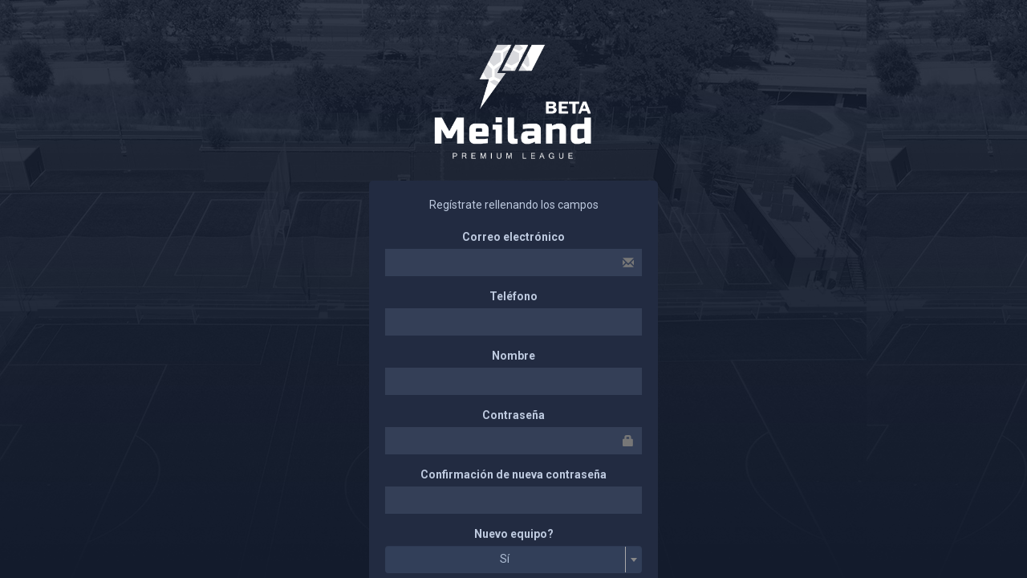

--- FILE ---
content_type: text/html; charset=UTF-8
request_url: https://app.meiland.es/app/user/register?from_web=true&league_id=145
body_size: 5644
content:
<!DOCTYPE html>
<html lang="es-ES">
<head>
    <meta charset="UTF-8"/>
    <meta name="viewport" content="width=device-width, initial-scale=1">
    <meta name="mobile-web-app-capable" content="yes">
    <link rel="shortcut icon" type="image/png" href="https://app.meiland.es/images/logo_image.png"/>
    <script src="https://ajax.googleapis.com/ajax/libs/jquery/3.3.1/jquery.min.js"></script>
    <meta name="csrf-param" content="_csrf-backend">
    <meta name="csrf-token" content="bEQUVFhkdL9vc-0QshiMrhy9NpesmSMi0aOOJiUW0ts_EEYsHAcxygpDsnSAc-mXJMdR_MD0Wxu9l99nZyXirQ==">
    <title>Registrar</title>
    <link href="/assets/84d893f/css/bootstrap.css" rel="stylesheet">
<link href="/assets/a1231e04/css/select2.min.css" rel="stylesheet">
<link href="/assets/a1231e04/css/select2-addl.min.css" rel="stylesheet">
<link href="/assets/a1231e04/css/select2-krajee.min.css" rel="stylesheet">
<link href="/assets/325fb946/css/kv-widgets.min.css" rel="stylesheet">
<link href="/assets/42578561/css/bootstrap-switch.min.css" rel="stylesheet">
<link href="/assets/42578561/css/bootstrap-switch-kv.min.css" rel="stylesheet">
<link href="/assets/fd6ab3ef/css/dependent-dropdown.min.css" rel="stylesheet">
<link href="/css/site2.css" rel="stylesheet">
<link href="/css/template3.css" rel="stylesheet">
<link href="/css/general3.css" rel="stylesheet">
<link href="/css/login2.css" rel="stylesheet">
<link href="/css/buttons2.css" rel="stylesheet">
<link href="/css/minute3.css" rel="stylesheet">
<link href="/css/other2.css" rel="stylesheet">
<link href="/css/calendar2.css" rel="stylesheet">
<link href="/css/table2.css" rel="stylesheet">
<link href="/css/team3.css" rel="stylesheet">
<link href="https://fonts.googleapis.com/css?family=Montserrat:regular,bold" rel="stylesheet">
<link href="https://fonts.googleapis.com/css2?family=Russo+One&amp;display=swap" rel="stylesheet">
<link href="https://fonts.googleapis.com/css2?family=Roboto:ital,wght@0,100;0,300;0,400;0,500;0,700;0,900;1,100;1,300;1,400;1,500;1,700;1,900&amp;display=swap" rel="stylesheet">
<link href="/assets/ed4e152f/css/font-awesome.min.css" rel="stylesheet">
<script src="/assets/28fc38aa/angular/angular.js"></script>
<script src="/assets/28fc38aa/angular-route/angular-route.js"></script>
<script src="/assets/28fc38aa/angular-strap/dist/angular-strap.js"></script>
<script src="/js/team.js"></script>
<script>var s2options_d6851687 = {"themeCss":".select2-container--krajee","sizeCss":"","doReset":true,"doToggle":false,"doOrder":false};
window.select2_acfece32 = {"allowClear":false,"theme":"krajee","width":"100%","language":"es-ES"};

window.bootstrapSwitch_2980c125 = {"onText":"Sí","offText":"No","onColor":"","offColor":"","animate":true,"indeterminate":false,"disabled":false,"readonly":false};

window.select2_3500c0d1 = {"allowClear":true,"theme":"krajee","width":"100%","placeholder":"Selecciona una instalación...","language":"es-ES"};

window.select2_4d419f37 = {"allowClear":true,"theme":"krajee","width":"100%","placeholder":"Selecciona un tipo...","language":"es-ES"};

window.select2_009dfa77 = {"allowClear":false,"readonly":true,"theme":"krajee","width":"100%","placeholder":"Selecciona una liga...","language":"es-ES"};

window.depdrop_7fb747ec = {"depends":["installation_id","league_type_id"],"placeholder":"Selecciona una liga...","url":"\/app\/league\/get-by-installation-and-type","initialize":false,"id":"league_id"};

window.select2_4c0f2c36 = {"required":false,"allowClear":false,"closeOnSelect":true,"theme":"krajee","width":"100%","language":"es-ES"};

window.select2_1e3059d7 = {"allowClear":false,"theme":"krajee","width":"100%","placeholder":"","language":"es-ES"};

var s2options_c4acac00 = {"themeCss":".select2-container--krajee","sizeCss":"","doReset":true,"doToggle":true,"doOrder":false};
window.select2_3f1720d8 = {"theme":"krajee","width":"100%","minimumResultsForSearch":Infinity,"language":"es-ES"};
</script>
    
    <!-- Google Tag Manager -->
    <script>(function(w,d,s,l,i){w[l]=w[l]||[];w[l].push({'gtm.start':
			new Date().getTime(),event:'gtm.js'});var f=d.getElementsByTagName(s)[0],
			j=d.createElement(s),dl=l!='dataLayer'?'&l='+l:'';j.async=true;j.src=
			'https://www.googletagmanager.com/gtm.js?id='+i+dl;f.parentNode.insertBefore(j,f);
		})(window,document,'script','dataLayer','GTM-5XNBVC7');</script>
    <!-- End Google Tag Manager -->

    <!-- Matomo -->
<script>
  var _paq = window._paq = window._paq || [];
  /* tracker methods like "setCustomDimension" should be called before "trackPageView" */
  _paq.push(['trackPageView']);
  _paq.push(['enableLinkTracking']);
  (function() {
    var u="//inmodev.com/matomo/";
    _paq.push(['setTrackerUrl', u+'matomo.php']);
    _paq.push(['setSiteId', '1']);
    var d=document, g=d.createElement('script'), s=d.getElementsByTagName('script')[0];
    g.async=true; g.src=u+'matomo.js'; s.parentNode.insertBefore(g,s);
  })();
</script>
<!-- End Matomo Code -->

    <!-- Google tag (gtag.js) -->
<script async src="https://www.googletagmanager.com/gtag/js?id=UA-142840334-1"></script>
<script>
  window.dataLayer = window.dataLayer || [];
  function gtag(){dataLayer.push(arguments);}
  gtag('js', new Date());

  gtag('config', 'UA-142840334-1');
</script>

</head>
<body class="login-page">

<!-- Google Tag Manager (noscript) -->
<noscript><iframe src="https://www.googletagmanager.com/ns.html?id=GTM-5XNBVC7"
                  height="0" width="0" style="display:none;visibility:hidden"></iframe></noscript>
<!-- End Google Tag Manager (noscript) -->



<div class="login_background center_all">
        <div class="login-box">
            <div class="login-logo">
                <a href="/app/user/login"><img src="/images/logo_piled_white.png" alt="" style="height: 150px;"></a>            </div>
            <div class="login-box-body"  style="background-color:#222b41;">
                                

<div id="choices" style="display:none;">
    <div style="text-align:center;"><a class="meilandButton" href="/app/user/login?from_web=true&amp;league_id=145">Ya tengo una cuenta</a></div>

    <br>

    <div style="text-align:center;"><span class="meilandButton" onclick="show_registration()">No tengo una cuenta </span></div>
</div>

<script>
    function show_registration()
    {
        let choices = document.getElementById('choices');
        choices.style.display = 'none';

        let register_form = document.getElementById('register_form');
        register_form.style.display = 'block';
    }
</script>

<div id="register_form" style="display:block;">
    <p class="login-box-msg">Regístrate rellenando los campos</p>

    <form id="register-form" action="/app/user/register?from_web=true&amp;league_id=145" method="post">
<input type="hidden" name="_csrf-backend" value="bEQUVFhkdL9vc-0QshiMrhy9NpesmSMi0aOOJiUW0ts_EEYsHAcxygpDsnSAc-mXJMdR_MD0Wxu9l99nZyXirQ==">
            <div class="form-group has-feedback field-user-email required">
<label class="control-label" for="user-email">Correo electrónico</label>
<input type="text" id="user-email" class="form-control" name="User[email]"><span class='glyphicon glyphicon-envelope form-control-feedback'></span>

<p class="help-block help-block-error"></p>
</div>    
    <div class="form-group field-user-phone">
<label class="control-label" for="user-phone">Teléfono</label>
<input type="text" id="user-phone" class="form-control" name="User[phone]">

<p class="help-block help-block-error"></p>
</div>
    
    <div class="form-group field-user-name">
<label class="control-label" for="user-name">Nombre</label>
<input type="text" id="user-name" class="form-control" name="User[name]">

<p class="help-block help-block-error"></p>
</div>
    <div class="form-group has-feedback field-user-newpassword required">
<label class="control-label" for="user-newpassword">Contraseña</label>
<input type="password" id="user-newpassword" class="form-control" name="User[newPassword]" aria-required="true"><span class='glyphicon glyphicon-lock form-control-feedback'></span>

<p class="help-block help-block-error"></p>
</div>
    <div class="form-group field-user-newpasswordconfirm required">
<label class="control-label" for="user-newpasswordconfirm">Confirmación de nueva contraseña</label>
<input type="password" id="user-newpasswordconfirm" class="form-control" name="User[newPasswordConfirm]" aria-required="true">

<p class="help-block help-block-error"></p>
</div>
    
        <div class="row">
            <div class="col-md-12">
                <div class="form-group field-is_new">
<label class="control-label" for="is_new">Nuevo equipo?</label>
<div class="kv-plugin-loading loading-is_new">&nbsp;</div><select id="is_new" class="form-control" name="User[is_new]" data-s2-options="s2options_d6851687" data-krajee-select2="select2_acfece32" style="display:none">
<option value="0">No</option>
<option value="1" selected>Sí</option>
</select>

<p class="help-block help-block-error"></p>
</div>            </div>
        </div>

        <!--<div class="row">
            <div class="col-md-12">
                <div class="form-group field-user-is_new">
<label class="control-label" for="user-is_new">Nuevo equipo?</label>
<div class="form-group"><input type="hidden" name="User[is_new]" value="0"><input type="checkbox" id="user-is_new" name="User[is_new]" value="1" checked data-krajee-bootstrapSwitch="bootstrapSwitch_2980c125"></div>


<p class="help-block help-block-error"></p>
</div>            </div>
        </div>-->
        <div class="row">
            <div class="col-md-12">
                <div class="form-group field-user-team_name required">
<label class="control-label" for="user-team_name">Nombre del equipo</label>
<input type="text" id="user-team_name" class="form-control" name="User[team_name]" aria-required="true">

<p class="help-block help-block-error"></p>
</div>            </div>
        </div>
        <div class="row">
            <div class="col-md-12" id="old_team_field" style="display: none;">
                <div class="form-group field-user-old_team_name">
<label class="control-label" for="user-old_team_name">Nombre equipo antiguo</label>
<input type="text" id="user-old_team_name" class="form-control" name="User[old_team_name]">

<p class="help-block help-block-error"></p>
</div>            </div>
        </div>

        <!--<div class="row">
            <div class="col-md-12">
                <div class="form-group field-installation_id">
<label class="control-label" for="installation_id">Instalación</label>
<div class="kv-plugin-loading loading-installation_id">&nbsp;</div><select id="installation_id" class="form-control" name="User[installation_id]" data-s2-options="s2options_d6851687" data-krajee-select2="select2_3500c0d1" style="display:none">
<option value="">Selecciona una instalación...</option>
<option value="3" selected>Central</option>
<option value="4">Teixonera</option>
</select>

<p class="help-block help-block-error"></p>
</div>            </div>
        </div>

        <div class="row">
            <div class="col-md-12">
                <div class="form-group field-league_type_id">
<label class="control-label" for="league_type_id">Tipo de liga</label>
<div class="kv-plugin-loading loading-league_type_id">&nbsp;</div><select id="league_type_id" class="form-control" name="User[league_type_id]" data-s2-options="s2options_d6851687" data-krajee-select2="select2_4d419f37" style="display:none">
<option value="">Selecciona un tipo...</option>
<option value="1">Fútbol 7</option>
<option value="2" selected>Fútbol 5</option>
</select>

<p class="help-block help-block-error"></p>
</div>            </div>
        </div>-->

        <div class="row">
            <div class="col-md-12">
                <div class="form-group field-league_id required">
<label class="control-label" for="league_id">Liga</label>
<div class="kv-plugin-loading loading-league_id">&nbsp;</div><select id="league_id" class="form-control" name="User[league_id]" readonly aria-required="true" data-s2-options="s2options_d6851687" data-krajee-select2="select2_009dfa77" style="display:none">
<option value="">Selecciona una liga...</option>
</select>

<p class="help-block help-block-error"></p>
</div>            </div>
        </div>

        <!--<div class="form-group field-league_id required">
<label class="control-label" for="league_id">Liga</label>
<div class="kv-plugin-loading loading-league_id">&nbsp;</div><select id="league_id" class="form-control" name="User[league_id]" aria-required="true" data-krajee-depdrop="depdrop_7fb747ec" data-s2-options="s2options_d6851687" data-krajee-select2="select2_4c0f2c36" style="display:none">

</select>

<p class="help-block help-block-error"></p>
</div>-->

        <div class="row">
            <div class="col-md-12" id="selectedDays">
                <div class="form-group field-petition_days required">
<label class="control-label" for="petition_days">Días seleccionados <i class="fa fa-question-circle" data-toggle="popover" data-trigger="hover" data-content="Puedes quitar un día por 100 € más." data-placement="top" data-container="body"></i></label>
<div class="kv-plugin-loading loading-petition_days">&nbsp;</div><input type="hidden" name="User[selected_days]" value=""><select id="petition_days" class="form-control" name="User[selected_days][]" readonly multiple size="4" aria-required="true" data-s2-options="s2options_d6851687" data-krajee-select2="select2_1e3059d7" style="display:none">

</select>

<p class="help-block help-block-error"></p>
</div>            </div>
        </div>

        <div class="row">
            <div class="col-md-12" id="selectedHours">
                <div class="form-group field-petition_hours required">
<label class="control-label" for="petition_hours">Horas seleccionadas <i class="fa fa-question-circle" data-toggle="popover" data-trigger="hover" data-content="Puedes quitar una hora por 100 € más." data-placement="top" data-container="body"></i></label>
<span id="parent-s2-togall-petition_hours" style="display:none"><span id="s2-togall-petition_hours" class="s2-togall-button s2-togall-select"><span class="s2-select-label"><i class="glyphicon glyphicon-unchecked"></i>Seleccionar todo</span><span class="s2-unselect-label"><i class="glyphicon glyphicon-check"></i>Deseleccionar todo</span></span></span><div class="kv-plugin-loading loading-petition_hours">&nbsp;</div><input type="hidden" name="User[selected_hours]" value=""><select id="petition_hours" class="form-control" name="User[selected_hours][]" multiple size="4" aria-required="true" data-s2-options="s2options_c4acac00" data-krajee-select2="select2_1e3059d7" style="display:none">

</select>

<p class="help-block help-block-error"></p>
</div>            </div>
        </div>

        <div class="row">
            <div class="col-lg-12">
                <label class="control-label">Precio final</label>
                <div class="form-group">
                    <span id="final_price">0 €</span> + 150 € fianza
                </div>
            </div>
        </div>

            
    <input type="checkbox" id="checkbox_terms" name="test" required> <a href="https://meiland.es/terminos-y-condiciones/" target="_blank">Acepto los términos y condiciones.</a>    <br>
    <input type="checkbox" id="checkbox_privacy" name="test" required> <a href="https://meiland.es/politica-de-privacidad-y-cookies/" target="_blank">Acepto las políticas de privacidad.</a>
    <br><br>

    <div class="row">

        <div class="col-xs-12">
            <button type="submit" class="meilandButton">Registrar</button>        </div>

    </div>

    </form>
    <script>
        window.onload = function ()
        {
            showDaysFromLeague($('#league_id').val());
        };

        mondayString = 'Lunes';
        tuesdayString = 'Martes';
        wednesdayString = 'Miércoles';
        thursdayString = 'Jueves';
        fridayString = 'Viernes';
        saturdayString = 'Sábado';
        sundayString = 'Domingo';
        rejectedDayValue = 300;
    </script>

</div>

    
            </div>
            <br><br>
            <div style="text-align:center;">
                <div class="row">
                    <div class="col-md-2">
                    </div>
                    <div class="col-md-8">
                        <form id="w1" action="/site/switch-language" method="post">
<input type="hidden" name="_csrf-backend" value="bEQUVFhkdL9vc-0QshiMrhy9NpesmSMi0aOOJiUW0ts_EEYsHAcxygpDsnSAc-mXJMdR_MD0Wxu9l99nZyXirQ==">                        <input type="hidden" name="redirectTo" value="/app/user/register?from_web=true&amp;league_id=145">                        <div class="kv-plugin-loading loading-w2">&nbsp;</div><select id="w2" class="form-control" name="language" data-s2-options="s2options_d6851687" data-krajee-select2="select2_3f1720d8" style="display:none">
<option value="es-ES" selected>Español</option>
<option value="ca-ES">Català</option>
<option value="en-US">English</option>
</select>                        </form>                    </div>
                    <div class="col-md-2">
                    </div>
                </div>

            </div>
        </div>
</div>

<script>
    $(document).ready(function(){
        $('[data-toggle="popover"]').popover();
    });
</script>

<script src="/assets/ecc5992d/jquery.js"></script>
<script src="/assets/d1f9622b/yii.js"></script>
<script src="/assets/d1f9622b/yii.validation.js"></script>
<script src="/assets/a1231e04/js/select2.full.min.js"></script>
<script src="/assets/a1231e04/js/select2-krajee.min.js"></script>
<script src="/assets/a1231e04/js/i18n/es.js"></script>
<script src="/assets/325fb946/js/kv-widgets.min.js"></script>
<script src="/assets/42578561/js/bootstrap-switch.min.js"></script>
<script src="/assets/fd6ab3ef/js/dependent-dropdown.min.js"></script>
<script src="/assets/55be59d8/js/depdrop.min.js"></script>
<script src="/assets/d1f9622b/yii.activeForm.js"></script>
<script src="/js/layout.js"></script>
<script src="/js/Slimscroll.js"></script>
<script src="/js/chart.js"></script>
<script src="/js/app.js"></script>
<script src="/js/controllers4.js"></script>
<script src="/assets/84d893f/js/bootstrap.js"></script>
<script src="/assets/79b82d3/js/adminlte.min.js"></script>
<script>jQuery(function ($) {
if (jQuery('#is_new').data('select2')) { jQuery('#is_new').select2('destroy'); }
jQuery.when(jQuery('#is_new').select2(select2_acfece32)).done(initS2Loading('is_new','s2options_d6851687'));
jQuery('#is_new').on('change', function() {
                            let old_team_field = document.getElementById("old_team_field");
                            console.log(old_team_field);
                            old_team_field.style.display = old_team_field.style.display == "none" ? "block" : "none";
                         });

if (jQuery('#user-is_new').data('bootstrapSwitch')) { jQuery('#user-is_new').bootstrapSwitch('destroy'); }
jQuery("#user-is_new").bootstrapSwitch(bootstrapSwitch_2980c125);
jQuery("#user-is_new").on('switchChange.bootstrapSwitch', function() {
                            let old_team_field = document.getElementById("old_team_field");
                            console.log(old_team_field);
                            old_team_field.style.display = old_team_field.style.display == "none" ? "block" : "none";
                         });

if (jQuery('#installation_id').data('select2')) { jQuery('#installation_id').select2('destroy'); }
jQuery.when(jQuery('#installation_id').select2(select2_3500c0d1)).done(initS2Loading('installation_id','s2options_d6851687'));

if (jQuery('#league_type_id').data('select2')) { jQuery('#league_type_id').select2('destroy'); }
jQuery.when(jQuery('#league_type_id').select2(select2_4d419f37)).done(initS2Loading('league_type_id','s2options_d6851687'));

if (jQuery('#league_id').data('select2')) { jQuery('#league_id').select2('destroy'); }
jQuery.when(jQuery('#league_id').select2(select2_009dfa77)).done(initS2Loading('league_id','s2options_d6851687'));
jQuery('#league_id').on('change', function(){ showDaysFromLeague($(this).val()); });

if (jQuery('#league_id').data('depdrop')) { jQuery('#league_id').depdrop('destroy'); }
jQuery('#league_id').depdrop(depdrop_7fb747ec);
jQuery('#league_id').on('change', function(){ showDaysFromLeague($(this).val()); });

initS2Order('league_id',["145"]);
if (jQuery('#league_id').data('select2')) { jQuery('#league_id').select2('destroy'); }
jQuery.when(jQuery('#league_id').select2(select2_4c0f2c36)).done(initS2Loading('league_id','s2options_d6851687'));

initDepdropS2('league_id','Loading ...');
if (jQuery('#petition_days').data('select2')) { jQuery('#petition_days').select2('destroy'); }
jQuery.when(jQuery('#petition_days').select2(select2_1e3059d7)).done(initS2Loading('petition_days','s2options_d6851687'));
jQuery('#petition_days').on('select2:unselect', function(){ rejectDayOrHour('day'); });
jQuery('#petition_days').on('select2:select', function(){ acceptDayOrHour('day'); });

if (jQuery('#petition_hours').data('select2')) { jQuery('#petition_hours').select2('destroy'); }
jQuery.when(jQuery('#petition_hours').select2(select2_1e3059d7)).done(initS2Loading('petition_hours','s2options_c4acac00'));
jQuery('#petition_hours').on('select2:unselect', function(){ rejectDayOrHour('hour'); });
jQuery('#petition_hours').on('select2:select', function(){ acceptDayOrHour('hour'); });

jQuery('#register-form').yiiActiveForm([{"id":"user-email","name":"email","container":".field-user-email","input":"#user-email","error":".help-block.help-block-error","enableAjaxValidation":true,"validate":function (attribute, value, messages, deferred, $form) {yii.validation.string(value, messages, {"message":"Correo electrónico debe ser una cadena de caracteres.","max":255,"tooLong":"Correo electrónico debería contener como máximo 255 letras.","skipOnEmpty":1});value = yii.validation.trim($form, attribute, []);yii.validation.email(value, messages, {"pattern":/^[a-zA-Z0-9!#$%&'*+\/=?^_`{|}~-]+(?:\.[a-zA-Z0-9!#$%&'*+\/=?^_`{|}~-]+)*@(?:[a-zA-Z0-9](?:[a-zA-Z0-9-]*[a-zA-Z0-9])?\.)+[a-zA-Z0-9](?:[a-zA-Z0-9-]*[a-zA-Z0-9])?$/,"fullPattern":/^[^@]*<[a-zA-Z0-9!#$%&'*+\/=?^_`{|}~-]+(?:\.[a-zA-Z0-9!#$%&'*+\/=?^_`{|}~-]+)*@(?:[a-zA-Z0-9](?:[a-zA-Z0-9-]*[a-zA-Z0-9])?\.)+[a-zA-Z0-9](?:[a-zA-Z0-9-]*[a-zA-Z0-9])?>$/,"allowName":false,"message":"Correo electrónico no es una dirección de correo válida.","enableIDN":false,"skipOnEmpty":1});yii.validation.required(value, messages, {"message":"Correo electrónico no puede estar vacío."});}},{"id":"user-phone","name":"phone","container":".field-user-phone","input":"#user-phone","error":".help-block.help-block-error","enableAjaxValidation":true,"validate":function (attribute, value, messages, deferred, $form) {yii.validation.string(value, messages, {"message":"Teléfono debe ser una cadena de caracteres.","max":100,"tooLong":"Teléfono debería contener como máximo 100 letras.","skipOnEmpty":1});}},{"id":"user-name","name":"name","container":".field-user-name","input":"#user-name","error":".help-block.help-block-error","enableAjaxValidation":true,"validate":function (attribute, value, messages, deferred, $form) {yii.validation.string(value, messages, {"message":"Nombre debe ser una cadena de caracteres.","max":100,"tooLong":"Nombre debería contener como máximo 100 letras.","skipOnEmpty":1});}},{"id":"user-newpassword","name":"newPassword","container":".field-user-newpassword","input":"#user-newpassword","error":".help-block.help-block-error","enableAjaxValidation":true,"validate":function (attribute, value, messages, deferred, $form) {yii.validation.string(value, messages, {"message":"Contraseña debe ser una cadena de caracteres.","min":3,"tooShort":"Contraseña debería contener al menos 3 letras.","skipOnEmpty":1});value = yii.validation.trim($form, attribute, []);yii.validation.required(value, messages, {"message":"Contraseña no puede estar vacío."});}},{"id":"user-newpasswordconfirm","name":"newPasswordConfirm","container":".field-user-newpasswordconfirm","input":"#user-newpasswordconfirm","error":".help-block.help-block-error","enableAjaxValidation":true,"validate":function (attribute, value, messages, deferred, $form) {yii.validation.required(value, messages, {"message":"Confirmación de nueva contraseña no puede estar vacío."});yii.validation.compare(value, messages, {"operator":"==","type":"string","compareAttribute":"user-newpassword","skipOnEmpty":1,"message":"Las contraseñas no coinciden"}, $form);}},{"id":"user-team_name","name":"team_name","container":".field-user-team_name","input":"#user-team_name","error":".help-block.help-block-error","enableAjaxValidation":true,"validate":function (attribute, value, messages, deferred, $form) {yii.validation.required(value, messages, {"message":"Nombre del equipo no puede estar vacío."});}},{"id":"user-old_team_name","name":"old_team_name","container":".field-user-old_team_name","input":"#user-old_team_name","error":".help-block.help-block-error","enableAjaxValidation":true},{"id":"user-league_id","name":"league_id","container":".field-league_id","input":"#league_id","error":".help-block.help-block-error","enableAjaxValidation":true,"validate":function (attribute, value, messages, deferred, $form) {yii.validation.required(value, messages, {"message":"Liga no puede estar vacío."});}},{"id":"user-league_id","name":"league_id","container":".field-league_id","input":"#league_id","error":".help-block.help-block-error","enableAjaxValidation":true,"validate":function (attribute, value, messages, deferred, $form) {yii.validation.required(value, messages, {"message":"Liga no puede estar vacío."});}},{"id":"user-selected_days","name":"selected_days","container":".field-petition_days","input":"#petition_days","error":".help-block.help-block-error","enableAjaxValidation":true,"validate":function (attribute, value, messages, deferred, $form) {yii.validation.required(value, messages, {"message":"Días seleccionados no puede estar vacío."});}},{"id":"user-selected_hours","name":"selected_hours","container":".field-petition_hours","input":"#petition_hours","error":".help-block.help-block-error","enableAjaxValidation":true,"validate":function (attribute, value, messages, deferred, $form) {yii.validation.required(value, messages, {"message":"Selected Hours no puede estar vacío."});}}], []);
if (jQuery('#w2').data('select2')) { jQuery('#w2').select2('destroy'); }
jQuery.when(jQuery('#w2').select2(select2_3f1720d8)).done(initS2Loading('w2','s2options_d6851687'));
jQuery('#w2').on('change', function() { this.form.submit(); });

jQuery('#w1').yiiActiveForm([], []);
});</script></body>
</html>


--- FILE ---
content_type: text/css
request_url: https://app.meiland.es/assets/fd6ab3ef/css/dependent-dropdown.min.css
body_size: 303
content:
/*!
 * dependent-dropdown v1.4.8
 * http://plugins.krajee.com/dependent-dropdown
 *
 * Author: Kartik Visweswaran
 * Copyright: 2014 - 2017, Kartik Visweswaran, Krajee.com
 *
 * Licensed under the BSD 3-Clause
 * https://github.com/kartik-v/dependent-dropdown/blob/master/LICENSE.md
 */.kv-loading,.select2-container .kv-loading{background:url(../img/loading.gif)right 20px center no-repeat;cursor:wait;opacity:.6}.select2-container .kv-loading{background-position:right 0 center}

--- FILE ---
content_type: text/css
request_url: https://app.meiland.es/css/template3.css
body_size: 18459
content:
/*!
 *   AdminLTE v2.4.2
 *   Author: Almsaeed Studio
 *	 Website: Almsaeed Studio <https://adminlte.io>
 *   License: Open source - MIT
 *           Please visit http://opensource.org/licenses/MIT for more information
 */
/*
 * Core: General Layout Style
 * -------------------------
 */
html,
body {
    height: 100%;
}
.layout-boxed html,
.layout-boxed body {
    height: 100%;
}
body {
    font-weight: 400;
    overflow-x: hidden;
    overflow-y: auto;
}
/* Layout */
.wrapper {
    height: 100%;
    position: relative;
    overflow-x: hidden;
    overflow-y: auto;
}
.wrapper:before,
.wrapper:after {
    content: " ";
    display: table;
}
.wrapper:after {
    clear: both;
}
.layout-boxed .wrapper {
    max-width: 1250px;
    margin: 0 auto;
    min-height: 100%;
    box-shadow: 0 0 8px rgba(0, 0, 0, 0.5);
    position: relative;
}
.layout-boxed {
    background: url('../img/boxed-bg.jpg') repeat fixed;
}
/*
 * Content Wrapper - contains the main content
 */
.content-wrapper,
.main-footer {
    -webkit-transition: -webkit-transform 0.3s ease-in-out, margin 0.3s ease-in-out;
    -moz-transition: -moz-transform 0.3s ease-in-out, margin 0.3s ease-in-out;
    -o-transition: -o-transform 0.3s ease-in-out, margin 0.3s ease-in-out;
    transition: transform 0.3s ease-in-out, margin 0.3s ease-in-out;
    margin-left: 230px;
    z-index: 820;
}
.layout-top-nav .content-wrapper,
.layout-top-nav .main-footer {
    margin-left: 0;
}
@media (max-width: 767px) {
    .content-wrapper,
    .main-footer {
        margin-left: 0;
    }
    .content-wrapper
    {
        padding-top:70px !important;
    }
}
@media (min-width: 768px) {
    .sidebar-collapse .content-wrapper,
    .sidebar-collapse .main-footer {
        margin-left: 0;
    }
}
@media (max-width: 767px) {
    .sidebar-open .content-wrapper,
    .sidebar-open .main-footer {
        -webkit-transform: translate(230px, 0);
        -ms-transform: translate(230px, 0);
        -o-transform: translate(230px, 0);
        transform: translate(230px, 0);
    }
}
.content-wrapper {
    min-height: 100%;
    z-index: 800;
}
.main-footer {
    background: #0f1726;
    padding: 15px;
    box-shadow: 0 0 11px rgba(0,0,0,.13);
}
/* Fixed layout */
.fixed .main-header,
.fixed .main-sidebar,
.fixed .left-side {
    position: fixed;
}
.fixed .main-header {
    top: 0;
    right: 0;
    left: 0;
}
.fixed .content-wrapper,
.fixed .right-side {
    padding-top: 100px;
    padding-bottom: 50px;
}
.fixed.layout-boxed .wrapper {
    max-width: 100%;
}
.fixed .wrapper {
    overflow: hidden;
}
.hold-transition .content-wrapper,
.hold-transition .right-side,
.hold-transition .main-footer,
.hold-transition .main-sidebar,
.hold-transition .left-side,
.hold-transition .main-header .navbar,
.hold-transition .main-header .logo,
.hold-transition .menu-open .fa-angle-left {
    /* Fix for IE */
    -webkit-transition: none;
    -o-transition: none;
    transition: none;
}
/* Content */
.content {
    min-height: 250px;
    padding: 15px;
    margin-right: auto;
    margin-left: auto;
    padding-left: 15px;
    padding-right: 15px;
}
/* H1 - H6 font */
h1,
h2,
h3,
h4,
h5,
h6,
.h1,
.h2,
.h3,
.h4,
.h5,
.h6 {
    font-family: 'Source Sans Pro', sans-serif;
}
/* General Links */
a {
    color: #ffffff;
}
a:hover,
a:active,
a:focus {
    outline: none;
    text-decoration: none;
    color: #72afd2;
}
/* Page Header */
.page-header {
    margin: 10px 0 20px 0;
    font-size: 22px;
}
.page-header > small {
    color: #666;
    display: block;
    margin-top: 5px;
}
/*
 * Component: Main Header
 * ----------------------
 */
.main-header {
    position: relative;
    max-height: 100px;
    z-index: 1030;
    background-color: #101725;
    box-shadow: 0 0 11px rgba(0,0,0,.13);
}

.main-header .navbar {
    -webkit-transition: margin-left 0.3s ease-in-out;
    -o-transition: margin-left 0.3s ease-in-out;
    transition: margin-left 0.3s ease-in-out;
    margin-bottom: 0;
    margin-left: 0;
    border: none;
    min-height: 50px;
    border-radius: 0;
}
.layout-top-nav .main-header .navbar {
    margin-left: 0;
}
.main-header #navbar-search-input.form-control {
    background: rgba(255, 255, 255, 0.2);
    border-color: transparent;
}
.main-header #navbar-search-input.form-control:focus,
.main-header #navbar-search-input.form-control:active {
    border-color: rgba(0, 0, 0, 0.1);
    background: rgba(255, 255, 255, 0.9);
}
.main-header #navbar-search-input.form-control::-moz-placeholder {
    color: #ccc;
    opacity: 1;
}
.main-header #navbar-search-input.form-control:-ms-input-placeholder {
    color: #ccc;
}
.main-header #navbar-search-input.form-control::-webkit-input-placeholder {
    color: #ccc;
}
.main-header .navbar-custom-menu,
.main-header .navbar-right {
    float: right;
}
@media (max-width: 991px) {
    .main-header .navbar-custom-menu a,
    .main-header .navbar-right a {
        color: inherit;
        background: transparent;
    }
}
@media (max-width: 767px) {
    .main-header .navbar-right {
        float: none;
    }
    .navbar-collapse .main-header .navbar-right {
        margin: 7.5px -15px;
    }
    .main-header .navbar-right > li {
        color: inherit;
        border: 0;
    }
}
.main-header .sidebar-toggle {
    float: left;
    background-color: transparent;
    background-image: none;
    padding: 15px 15px;
    font-family: fontAwesome;
}
.main-header .sidebar-toggle:before {
    content: "\f0c9";
}
.main-header .sidebar-toggle:hover {
    color: #fff;
}
.main-header .sidebar-toggle:focus,
.main-header .sidebar-toggle:active {
    background: transparent;
}
.main-header .sidebar-toggle .icon-bar {
    display: none;
}
.main-header .navbar .nav > li.user > a > .fa,
.main-header .navbar .nav > li.user > a > .glyphicon,
.main-header .navbar .nav > li.user > a > .ion {
    margin-right: 5px;
}
.main-header .navbar .nav > li > a > .label {
    position: absolute;
    top: 9px;
    right: 7px;
    text-align: center;
    font-size: 9px;
    padding: 2px 3px;
    line-height: .9;
}
.main-header .logo {
    -webkit-transition: width 0.3s ease-in-out;
    -o-transition: width 0.3s ease-in-out;
    transition: width 0.3s ease-in-out;
    display: block;
    float: left;
    height: 50px;
    font-size: 20px;
    line-height: 45px;
    text-align: center;
    width: calc(100% - 85px);
    font-family: "Helvetica Neue", Helvetica, Arial, sans-serif;
    padding: 0 15px;
    font-weight: 300;
    overflow: hidden;
}
.main-header .logo .logo-lg {
    display: block;
}
.main-header .logo .logo-mini {
    display: none;
}
.main-header .navbar-brand {
    color: #fff;
}
.content-header {
    position: relative;
    padding: 15px 15px 0 15px;
}
.content-header > h1 {
    margin: 0;
    font-size: 24px;
    font-weight: bold;
}
.content-header > h1 > small {
    font-size: 15px;
    display: inline-block;
    padding-left: 4px;
    font-weight: 300;
}
.content-header > .breadcrumb {
    float: right;
    background: transparent;
    margin-top: 0;
    margin-bottom: 0;
    font-size: 12px;
    padding: 7px 5px;
    position: absolute;
    top: 15px;
    right: 10px;
    border-radius: 2px;
}
.content-header > .breadcrumb > li > a {
    /*color: #444;
    text-decoration: none;
    display: inline-block;*/
}
.breadcrumb > .active
{
    color: inherit !important;
}
.content-header > .breadcrumb > li > a > .fa,
.content-header > .breadcrumb > li > a > .glyphicon,
.content-header > .breadcrumb > li > a > .ion {
    margin-right: 5px;
}
.content-header > .breadcrumb > li + li:before {
    content: '>\00a0';
}
@media (max-width: 991px) {
    .content-header > .breadcrumb {
        position: relative;
        margin-top: 5px;
        top: 0;
        right: 0;
        float: none;
        background: #202b43;
        padding-left: 10px;
    }
    .content-header > .breadcrumb li:before {
        color: #97a0b3;
    }
}
.navbar-toggle {
    color: #fff;
    border: 0;
    margin: 0;
    padding: 15px 15px;
}
@media (max-width: 991px) {
    .navbar-custom-menu .navbar-nav > li {
        float: left;
    }
    .navbar-custom-menu .navbar-nav {
        margin: 0;
        float: left;
    }
    .navbar-custom-menu .navbar-nav > li > a {
        padding-top: 15px;
        padding-bottom: 15px;
        line-height: 20px;
    }
}
@media (max-width: 767px) {
    .main-header {
        position: relative;
    }
    .main-header .logo,
    .main-header .navbar {
        width: 100%;
        float: none;
    }
    .main-header .navbar {
        margin: 0;
    }
    .main-header .navbar-custom-menu {
        float: right;
    }
}
@media (max-width: 991px) {
    .navbar-collapse.pull-left {
        float: none !important;
    }
    .navbar-collapse.pull-left + .navbar-custom-menu {
        display: block;
        position: absolute;
        top: 0;
        right: 40px;
    }
}
/*
 * Component: Sidebar
 * ------------------
 */
.main-sidebar {
    position: absolute;
    top: 0;
    left: 0;
    padding-top: 50px;
    min-height: 100%;
    width: 230px;
    z-index: 810;
    box-shadow: 0 0 11px rgba(0,0,0,.13);
    -webkit-transition: -webkit-transform 0.3s ease-in-out, width 0.3s ease-in-out;
    -moz-transition: -moz-transform 0.3s ease-in-out, width 0.3s ease-in-out;
    -o-transition: -o-transform 0.3s ease-in-out, width 0.3s ease-in-out;
    transition: transform 0.3s ease-in-out, width 0.3s ease-in-out;
}
@media (max-width: 767px) {
}
@media (max-width: 767px) {
    .main-sidebar {
        -webkit-transform: translate(-230px, 0);
        -ms-transform: translate(-230px, 0);
        -o-transform: translate(-230px, 0);
        transform: translate(-230px, 0);
    }
}
@media (min-width: 768px) {
    .sidebar-collapse .main-sidebar {
        -webkit-transform: translate(-230px, 0);
        -ms-transform: translate(-230px, 0);
        -o-transform: translate(-230px, 0);
        transform: translate(-230px, 0);
    }
}
@media (max-width: 767px) {
    .sidebar-open .main-sidebar {
        -webkit-transform: translate(0, 0);
        -ms-transform: translate(0, 0);
        -o-transform: translate(0, 0);
        transform: translate(0, 0);
    }
}
.sidebar {
    padding-bottom: 10px;
}
.sidebar-form input:focus {
    border-color: transparent;
}
.user-panel {
    position: relative;
    width: 100%;
    padding: 10px;
    overflow: hidden;
}
.user-panel:before,
.user-panel:after {
    content: " ";
    display: table;
}
.user-panel:after {
    clear: both;
}
.user-panel > .image > img {
    width: 100%;
    max-width: 45px;
    height: auto;
}
.user-panel > .info {
    padding: 5px 5px 5px 15px;
    line-height: 1;
    position: absolute;
    left: 55px;
}
.user-panel > .info > p {
    font-weight: 600;
    margin-bottom: 9px;
}
.user-panel > .info > a {
    text-decoration: none;
    padding-right: 5px;
    margin-top: 3px;
    font-size: 11px;
}
.user-panel > .info > a > .fa,
.user-panel > .info > a > .ion,
.user-panel > .info > a > .glyphicon {
    margin-right: 3px;
}
.sidebar-menu {
    list-style: none;
    margin: 0;
    padding: 0;
}
.sidebar-menu > li {
    position: relative;
    margin: 0;
    padding: 0;
}
.sidebar-menu > li > a {
    padding: 12px 5px 12px 15px;
    display: block;
}
.sidebar-menu > li > a > .fa,
.sidebar-menu > li > a > .glyphicon,
.sidebar-menu > li > a > .ion {
    width: 20px;
}
.sidebar-menu > li .label,
.sidebar-menu > li .badge {
    margin-right: 5px;
}
.sidebar-menu > li .badge {
    margin-top: 3px;
}
.sidebar-menu li.header {
    padding: 10px 25px 10px 15px;
    font-size: 12px;
}
.sidebar-menu li > a > .fa-angle-left,
.sidebar-menu li > a > .pull-right-container > .fa-angle-left {
    width: auto;
    height: auto;
    padding: 0;
    margin-right: 10px;
    -webkit-transition: transform 0.5s ease;
    -o-transition: transform 0.5s ease;
    transition: transform 0.5s ease;
}
.sidebar-menu li > a > .fa-angle-left {
    position: absolute;
    top: 50%;
    right: 10px;
    margin-top: -8px;
}
.sidebar-menu .menu-open > a > .fa-angle-left,
.sidebar-menu .menu-open > a > .pull-right-container > .fa-angle-left {
    -webkit-transform: rotate(-90deg);
    -ms-transform: rotate(-90deg);
    -o-transform: rotate(-90deg);
    transform: rotate(-90deg);
}
.sidebar-menu .active > .treeview-menu {
    display: block;
}
/*
 * Component: Sidebar Mini
 */
@media (min-width: 768px) {
    .sidebar-mini.sidebar-collapse .content-wrapper,
    .sidebar-mini.sidebar-collapse .right-side,
    .sidebar-mini.sidebar-collapse .main-footer {
        margin-left: 50px !important;
        z-index: 840;
    }
    .sidebar-mini.sidebar-collapse .main-sidebar {
        -webkit-transform: translate(0, 0);
        -ms-transform: translate(0, 0);
        -o-transform: translate(0, 0);
        transform: translate(0, 0);
        width: 50px !important;
        z-index: 850;
    }
    .sidebar-mini.sidebar-collapse .sidebar-menu > li {
        position: relative;
    }
    .sidebar-mini.sidebar-collapse .sidebar-menu > li > a {
        margin-right: 0;
    }
    .sidebar-mini.sidebar-collapse .sidebar-menu > li > a > span {
        border-top-right-radius: 4px;
    }
    .sidebar-mini.sidebar-collapse .sidebar-menu > li:not(.treeview) > a > span {
        border-bottom-right-radius: 4px;
    }
    .sidebar-mini.sidebar-collapse .sidebar-menu > li > .treeview-menu {
        padding-top: 5px;
        padding-bottom: 5px;
        border-bottom-right-radius: 4px;
    }
    .sidebar-mini.sidebar-collapse .main-sidebar .user-panel > .info,
    .sidebar-mini.sidebar-collapse .sidebar-form,
    .sidebar-mini.sidebar-collapse .sidebar-menu > li > a > span,
    .sidebar-mini.sidebar-collapse .sidebar-menu > li > .treeview-menu,
    .sidebar-mini.sidebar-collapse .sidebar-menu > li > a > .pull-right,
    .sidebar-mini.sidebar-collapse .sidebar-menu li.header {
        display: none !important;
        -webkit-transform: translateZ(0);
    }
    .sidebar-mini.sidebar-collapse .main-header .logo {
        width: 50px;
    }
    .sidebar-mini.sidebar-collapse .main-header .logo > .logo-mini {
        display: block;
        margin-left: -15px;
        margin-right: -15px;
        font-size: 18px;
    }
    .sidebar-mini.sidebar-collapse .main-header .logo > .logo-lg {
        display: none;
    }
    .sidebar-mini.sidebar-collapse .main-header .navbar {
        margin-left: 50px;
    }
}
.sidebar-mini:not(.sidebar-mini-expand-feature).sidebar-collapse .sidebar-menu > li:hover > a > span:not(.pull-right),
.sidebar-mini:not(.sidebar-mini-expand-feature).sidebar-collapse .sidebar-menu > li:hover > .treeview-menu {
    display: block !important;
    position: absolute;
    width: 180px;
    left: 50px;
}
.sidebar-mini:not(.sidebar-mini-expand-feature).sidebar-collapse .sidebar-menu > li:hover > a > span {
    top: 0;
    margin-left: -3px;
    padding: 12px 5px 12px 20px;
    background-color: inherit;
}
.sidebar-mini:not(.sidebar-mini-expand-feature).sidebar-collapse .sidebar-menu > li:hover > a > .pull-right-container {
    position: relative !important;
    float: right;
    width: auto !important;
    left: 180px !important;
    top: -22px !important;
    z-index: 900;
}
.sidebar-mini:not(.sidebar-mini-expand-feature).sidebar-collapse .sidebar-menu > li:hover > a > .pull-right-container > .label:not(:first-of-type) {
    display: none;
}
.sidebar-mini:not(.sidebar-mini-expand-feature).sidebar-collapse .sidebar-menu > li:hover > .treeview-menu {
    top: 44px;
    margin-left: 0;
}
.sidebar-expanded-on-hover .main-footer,
.sidebar-expanded-on-hover .content-wrapper {
    margin-left: 50px;
}
.sidebar-expanded-on-hover .main-sidebar {
    box-shadow: 3px 0 8px rgba(0, 0, 0, 0.125);
}
.sidebar-menu,
.main-sidebar .user-panel,
.sidebar-menu > li.header {
    white-space: nowrap;
    overflow: hidden;
}
.sidebar-menu:hover {
    overflow: visible;
}
.sidebar-form,
.sidebar-menu > li.header {
    overflow: hidden;
    text-overflow: clip;
}
.sidebar-menu li > a {
    position: relative;
}
.sidebar-menu li > a > .pull-right-container {
    position: absolute;
    right: 10px;
    top: 50%;
    margin-top: -7px;
}
/*
 * Component: Control sidebar. By default, this is the right sidebar.
 */
.control-sidebar-bg {
    position: fixed;
    z-index: 1000;
    bottom: 0;
}
.control-sidebar-bg,
.control-sidebar {
    top: 0;
    right: -230px;
    width: 230px;
    -webkit-transition: right 0.3s ease-in-out;
    -o-transition: right 0.3s ease-in-out;
    transition: right 0.3s ease-in-out;
}
.control-sidebar {
    position: absolute;
    padding-top: 50px;
    z-index: 1010;
}
@media (max-width: 768px) {
    .control-sidebar {
        padding-top: 100px;
    }
}
.control-sidebar > .tab-content {
    padding: 10px 15px;
}
.control-sidebar.control-sidebar-open,
.control-sidebar.control-sidebar-open + .control-sidebar-bg {
    right: 0;
}
.control-sidebar-open .control-sidebar-bg,
.control-sidebar-open .control-sidebar {
    right: 0;
}
@media (min-width: 768px) {
    .control-sidebar-open .content-wrapper,
    .control-sidebar-open .right-side,
    .control-sidebar-open .main-footer {
        margin-right: 230px;
    }
}
.fixed .control-sidebar {
    position: fixed;
    height: 100%;
    overflow-y: auto;
    padding-bottom: 50px;
}
.nav-tabs.control-sidebar-tabs > li:first-of-type > a,
.nav-tabs.control-sidebar-tabs > li:first-of-type > a:hover,
.nav-tabs.control-sidebar-tabs > li:first-of-type > a:focus {
    border-left-width: 0;
}
.nav-tabs.control-sidebar-tabs > li > a {
    border-radius: 0;
}
.nav-tabs.control-sidebar-tabs > li > a,
.nav-tabs.control-sidebar-tabs > li > a:hover {
    border-top: none;
    border-right: none;
    border-left: 1px solid transparent;
    border-bottom: 1px solid transparent;
}
.nav-tabs.control-sidebar-tabs > li > a .icon {
    font-size: 16px;
}
.nav-tabs.control-sidebar-tabs > li.active > a,
.nav-tabs.control-sidebar-tabs > li.active > a:hover,
.nav-tabs.control-sidebar-tabs > li.active > a:focus,
.nav-tabs.control-sidebar-tabs > li.active > a:active {
    border-top: none;
    border-right: none;
    border-bottom: none;
}
@media (max-width: 768px) {
    .nav-tabs.control-sidebar-tabs {
        display: table;
    }
    .nav-tabs.control-sidebar-tabs > li {
        display: table-cell;
    }
}
.control-sidebar-heading {
    font-weight: 400;
    font-size: 16px;
    padding: 10px 0;
    margin-bottom: 10px;
}
.control-sidebar-subheading {
    display: block;
    font-weight: 400;
    font-size: 14px;
}
.control-sidebar-menu {
    list-style: none;
    padding: 0;
    margin: 0 -15px;
}
.control-sidebar-menu > li > a {
    display: block;
    padding: 10px 15px;
}
.control-sidebar-menu > li > a:before,
.control-sidebar-menu > li > a:after {
    content: " ";
    display: table;
}
.control-sidebar-menu > li > a:after {
    clear: both;
}
.control-sidebar-menu > li > a > .control-sidebar-subheading {
    margin-top: 0;
}
.control-sidebar-menu .menu-icon {
    float: left;
    width: 35px;
    height: 35px;
    border-radius: 50%;
    text-align: center;
    line-height: 35px;
}
.control-sidebar-menu .menu-info {
    margin-left: 45px;
    margin-top: 3px;
}
.control-sidebar-menu .menu-info > .control-sidebar-subheading {
    margin: 0;
}
.control-sidebar-menu .menu-info > p {
    margin: 0;
    font-size: 11px;
}
.control-sidebar-menu .progress {
    margin: 0;
}
.control-sidebar-dark,
.control-sidebar-dark + .control-sidebar-bg {
    background: #0f1726;
    box-shadow: 0 0 11px rgba(0,0,0,.13);
}
.control-sidebar-dark .nav-tabs.control-sidebar-tabs {
    border-bottom: #1c2529;
}
.table-striped > tbody > tr:nth-of-type(odd)
{
    background-color: #202b43;
}
.control-sidebar-dark .nav-tabs.control-sidebar-tabs > li > a {
    background: #181f23;
    color: #b8c7ce;
}
.control-sidebar-dark .nav-tabs.control-sidebar-tabs > li > a,
.control-sidebar-dark .nav-tabs.control-sidebar-tabs > li > a:hover,
.control-sidebar-dark .nav-tabs.control-sidebar-tabs > li > a:focus {
    border-left-color: #141a1d;
    border-bottom-color: #141a1d;
}
.control-sidebar-dark .nav-tabs.control-sidebar-tabs > li > a:hover,
.control-sidebar-dark .nav-tabs.control-sidebar-tabs > li > a:focus,
.control-sidebar-dark .nav-tabs.control-sidebar-tabs > li > a:active {
    background: #1c2529;
}
.control-sidebar-dark .nav-tabs.control-sidebar-tabs > li > a:hover {
    color: #fff;
}
.control-sidebar-dark .nav-tabs.control-sidebar-tabs > li.active > a,
.control-sidebar-dark .nav-tabs.control-sidebar-tabs > li.active > a:hover,
.control-sidebar-dark .nav-tabs.control-sidebar-tabs > li.active > a:focus,
.control-sidebar-dark .nav-tabs.control-sidebar-tabs > li.active > a:active {
    background: #222d32;
    color: #fff;
}
.control-sidebar-dark .control-sidebar-heading,
.control-sidebar-dark .control-sidebar-subheading {
    color: #fff;
}
.control-sidebar-dark .control-sidebar-menu > li > a:hover {
    background: #1e282c;
}
.control-sidebar-dark .control-sidebar-menu > li > a .menu-info > p {
    color: #b8c7ce;
}
.control-sidebar-light {
    color: #5e5e5e;
}
.control-sidebar-light,
.control-sidebar-light + .control-sidebar-bg {
    background: #f9fafc;
    border-left: 1px solid #d2d6de;
}
.control-sidebar-light .nav-tabs.control-sidebar-tabs {
    border-bottom: #d2d6de;
}
.control-sidebar-light .nav-tabs.control-sidebar-tabs > li > a {
    background: #e8ecf4;
    color: #444444;
}
.control-sidebar-light .nav-tabs.control-sidebar-tabs > li > a,
.control-sidebar-light .nav-tabs.control-sidebar-tabs > li > a:hover,
.control-sidebar-light .nav-tabs.control-sidebar-tabs > li > a:focus {
    border-left-color: #d2d6de;
    border-bottom-color: #d2d6de;
}
.control-sidebar-light .nav-tabs.control-sidebar-tabs > li > a:hover,
.control-sidebar-light .nav-tabs.control-sidebar-tabs > li > a:focus,
.control-sidebar-light .nav-tabs.control-sidebar-tabs > li > a:active {
    background: #eff1f7;
}
.control-sidebar-light .nav-tabs.control-sidebar-tabs > li.active > a,
.control-sidebar-light .nav-tabs.control-sidebar-tabs > li.active > a:hover,
.control-sidebar-light .nav-tabs.control-sidebar-tabs > li.active > a:focus,
.control-sidebar-light .nav-tabs.control-sidebar-tabs > li.active > a:active {
    background: #f9fafc;
    color: #111;
}
.control-sidebar-light .control-sidebar-heading,
.control-sidebar-light .control-sidebar-subheading {
    color: #111;
}
.control-sidebar-light .control-sidebar-menu {
    margin-left: -14px;
}
.control-sidebar-light .control-sidebar-menu > li > a:hover {
    background: #f4f4f5;
}
.control-sidebar-light .control-sidebar-menu > li > a .menu-info > p {
    color: #5e5e5e;
}
/*
 * Component: Dropdown menus
 * -------------------------
 */
/*Dropdowns in general*/
.dropdown-menu {
    box-shadow: none;
    border-color: #eee;
}
.dropdown-menu > li > a {
    color: #777;
}
.dropdown-menu > li > a > .glyphicon,
.dropdown-menu > li > a > .fa,
.dropdown-menu > li > a > .ion {
    margin-right: 10px;
}
.dropdown-menu > li > a:hover {
    background-color: #e1e3e9;
    color: #333;
}
.dropdown-menu > .divider {
    background-color: #eee;
}
.navbar-nav > .notifications-menu > .dropdown-menu,
.navbar-nav > .messages-menu > .dropdown-menu,
.navbar-nav > .tasks-menu > .dropdown-menu {
    width: 280px;
    padding: 0 0 0 0;
    margin: 0;
    top: 100%;
}
.navbar-nav > .notifications-menu > .dropdown-menu > li,
.navbar-nav > .messages-menu > .dropdown-menu > li,
.navbar-nav > .tasks-menu > .dropdown-menu > li {
    position: relative;
}
.navbar-nav > .notifications-menu > .dropdown-menu > li.header,
.navbar-nav > .messages-menu > .dropdown-menu > li.header,
.navbar-nav > .tasks-menu > .dropdown-menu > li.header {
    border-top-left-radius: 4px;
    border-top-right-radius: 4px;
    border-bottom-right-radius: 0;
    border-bottom-left-radius: 0;
    background-color: #ffffff;
    padding: 7px 10px;
    border-bottom: 1px solid #f4f4f4;
    color: #444444;
    font-size: 14px;
}
.navbar-nav > .notifications-menu > .dropdown-menu > li.footer > a,
.navbar-nav > .messages-menu > .dropdown-menu > li.footer > a,
.navbar-nav > .tasks-menu > .dropdown-menu > li.footer > a {
    border-top-left-radius: 0;
    border-top-right-radius: 0;
    border-bottom-right-radius: 4px;
    border-bottom-left-radius: 4px;
    font-size: 12px;
    background-color: #fff;
    padding: 7px 10px;
    border-bottom: 1px solid #eeeeee;
    color: #444 !important;
    text-align: center;
}
@media (max-width: 991px) {
    .navbar-nav > .notifications-menu > .dropdown-menu > li.footer > a,
    .navbar-nav > .messages-menu > .dropdown-menu > li.footer > a,
    .navbar-nav > .tasks-menu > .dropdown-menu > li.footer > a {
        background: #fff !important;
        color: #444 !important;
    }
}
.navbar-nav > .notifications-menu > .dropdown-menu > li.footer > a:hover,
.navbar-nav > .messages-menu > .dropdown-menu > li.footer > a:hover,
.navbar-nav > .tasks-menu > .dropdown-menu > li.footer > a:hover {
    text-decoration: none;
    font-weight: normal;
}
.navbar-nav > .notifications-menu > .dropdown-menu > li .menu,
.navbar-nav > .messages-menu > .dropdown-menu > li .menu,
.navbar-nav > .tasks-menu > .dropdown-menu > li .menu {
    max-height: 200px;
    margin: 0;
    padding: 0;
    list-style: none;
    overflow-x: hidden;
}
.navbar-nav > .notifications-menu > .dropdown-menu > li .menu > li > a,
.navbar-nav > .messages-menu > .dropdown-menu > li .menu > li > a,
.navbar-nav > .tasks-menu > .dropdown-menu > li .menu > li > a {
    display: block;
    white-space: nowrap;
    /* Prevent text from breaking */
    border-bottom: 1px solid #f4f4f4;
}
.navbar-nav > .notifications-menu > .dropdown-menu > li .menu > li > a:hover,
.navbar-nav > .messages-menu > .dropdown-menu > li .menu > li > a:hover,
.navbar-nav > .tasks-menu > .dropdown-menu > li .menu > li > a:hover {
    background: #f4f4f4;
    text-decoration: none;
}
.navbar-nav > .notifications-menu > .dropdown-menu > li .menu > li > a {
    color: #444444;
    overflow: hidden;
    text-overflow: ellipsis;
    padding: 10px;
}
.navbar-nav > .notifications-menu > .dropdown-menu > li .menu > li > a > .glyphicon,
.navbar-nav > .notifications-menu > .dropdown-menu > li .menu > li > a > .fa,
.navbar-nav > .notifications-menu > .dropdown-menu > li .menu > li > a > .ion {
    width: 20px;
}
.navbar-nav > .messages-menu > .dropdown-menu > li .menu > li > a {
    margin: 0;
    padding: 10px 10px;
}
.navbar-nav > .messages-menu > .dropdown-menu > li .menu > li > a > div > img {
    margin: auto 10px auto auto;
    width: 40px;
    height: 40px;
}
.navbar-nav > .messages-menu > .dropdown-menu > li .menu > li > a > h4 {
    padding: 0;
    margin: 0 0 0 45px;
    color: #444444;
    font-size: 15px;
    position: relative;
}
.navbar-nav > .messages-menu > .dropdown-menu > li .menu > li > a > h4 > small {
    color: #999999;
    font-size: 10px;
    position: absolute;
    top: 0;
    right: 0;
}
.navbar-nav > .messages-menu > .dropdown-menu > li .menu > li > a > p {
    margin: 0 0 0 45px;
    font-size: 12px;
    color: #888888;
}
.navbar-nav > .messages-menu > .dropdown-menu > li .menu > li > a:before,
.navbar-nav > .messages-menu > .dropdown-menu > li .menu > li > a:after {
    content: " ";
    display: table;
}
.navbar-nav > .messages-menu > .dropdown-menu > li .menu > li > a:after {
    clear: both;
}
.navbar-nav > .tasks-menu > .dropdown-menu > li .menu > li > a {
    padding: 10px;
}
.navbar-nav > .tasks-menu > .dropdown-menu > li .menu > li > a > h3 {
    font-size: 14px;
    padding: 0;
    margin: 0 0 10px 0;
    color: #666666;
}
.navbar-nav > .tasks-menu > .dropdown-menu > li .menu > li > a > .progress {
    padding: 0;
    margin: 0;
}
.navbar-nav > .user-menu > .dropdown-menu {
    border-top-right-radius: 0;
    border-top-left-radius: 0;
    padding: 1px 0 0 0;
    border-top-width: 0;
    width: 280px;
}
.navbar-nav > .user-menu > .dropdown-menu,
.navbar-nav > .user-menu > .dropdown-menu > .user-body {
    border-bottom-right-radius: 4px;
    border-bottom-left-radius: 4px;
}
.navbar-nav > .user-menu > .dropdown-menu > li.user-header {
    height: 175px;
    padding: 10px;
    text-align: center;
}
.navbar-nav > .user-menu > .dropdown-menu > li.user-header > img {
    z-index: 5;
    height: 90px;
    width: 90px;
    border: 3px solid;
    border-color: transparent;
    border-color: rgba(255, 255, 255, 0.2);
}
.navbar-nav > .user-menu > .dropdown-menu > li.user-header > p {
    z-index: 5;
    color: #fff;
    color: rgba(255, 255, 255, 0.8);
    font-size: 17px;
    margin-top: 10px;
}
.navbar-nav > .user-menu > .dropdown-menu > li.user-header > p > small {
    display: block;
    font-size: 12px;
}
.navbar-nav > .user-menu > .dropdown-menu > .user-body {
    padding: 15px;
    border-bottom: 1px solid #f4f4f4;
    border-top: 1px solid #dddddd;
}
.navbar-nav > .user-menu > .dropdown-menu > .user-body:before,
.navbar-nav > .user-menu > .dropdown-menu > .user-body:after {
    content: " ";
    display: table;
}
.navbar-nav > .user-menu > .dropdown-menu > .user-body:after {
    clear: both;
}
.navbar-nav > .user-menu > .dropdown-menu > .user-body a {
    color: #444 !important;
}
@media (max-width: 991px) {
    .navbar-nav > .user-menu > .dropdown-menu > .user-body a {
        background: #fff !important;
        color: #444 !important;
    }
}
.navbar-nav > .user-menu > .dropdown-menu > .user-footer {
    background-color: #f9f9f9;
    padding: 10px;
}
.navbar-nav > .user-menu > .dropdown-menu > .user-footer:before,
.navbar-nav > .user-menu > .dropdown-menu > .user-footer:after {
    content: " ";
    display: table;
}
.navbar-nav > .user-menu > .dropdown-menu > .user-footer:after {
    clear: both;
}
.navbar-nav > .user-menu > .dropdown-menu > .user-footer .btn-default {
    color: #666666;
}
@media (max-width: 991px) {
    .navbar-nav > .user-menu > .dropdown-menu > .user-footer .btn-default:hover {
        background-color: #f9f9f9;
    }
}
.navbar-nav > .user-menu .user-image {
    float: left;
    width: 25px;
    height: 25px;
    border-radius: 50%;
    margin-right: 10px;
    margin-top: -2px;
}
@media (max-width: 767px) {
    .navbar-nav > .user-menu .user-image {
        float: none;
        margin-right: 0;
        margin-top: -8px;
        line-height: 10px;
    }
}
/* Add fade animation to dropdown menus by appending
 the class .animated-dropdown-menu to the .dropdown-menu ul (or ol)*/
.open:not(.dropup) > .animated-dropdown-menu {
    backface-visibility: visible !important;
    -webkit-animation: flipInX 0.7s both;
    -o-animation: flipInX 0.7s both;
    animation: flipInX 0.7s both;
}
@keyframes flipInX {
    0% {
        transform: perspective(400px) rotate3d(1, 0, 0, 90deg);
        transition-timing-function: ease-in;
        opacity: 0;
    }
    40% {
        transform: perspective(400px) rotate3d(1, 0, 0, -20deg);
        transition-timing-function: ease-in;
    }
    60% {
        transform: perspective(400px) rotate3d(1, 0, 0, 10deg);
        opacity: 1;
    }
    80% {
        transform: perspective(400px) rotate3d(1, 0, 0, -5deg);
    }
    100% {
        transform: perspective(400px);
    }
}
@-webkit-keyframes flipInX {
    0% {
        -webkit-transform: perspective(400px) rotate3d(1, 0, 0, 90deg);
        -webkit-transition-timing-function: ease-in;
        opacity: 0;
    }
    40% {
        -webkit-transform: perspective(400px) rotate3d(1, 0, 0, -20deg);
        -webkit-transition-timing-function: ease-in;
    }
    60% {
        -webkit-transform: perspective(400px) rotate3d(1, 0, 0, 10deg);
        opacity: 1;
    }
    80% {
        -webkit-transform: perspective(400px) rotate3d(1, 0, 0, -5deg);
    }
    100% {
        -webkit-transform: perspective(400px);
    }
}
/* Fix dropdown menu in navbars */
.navbar-custom-menu > .navbar-nav > li {
    position: relative;
}
.navbar-custom-menu > .navbar-nav > li > .dropdown-menu {
    position: absolute;
    right: 0;
    left: auto;
}
@media (max-width: 991px) {
    .navbar-custom-menu > .navbar-nav {
        float: right;
    }
    .navbar-custom-menu > .navbar-nav > li {
        position: static;
    }
    .navbar-custom-menu > .navbar-nav > li > .dropdown-menu {
        position: absolute;
        right: 5%;
        left: auto;
        border: 1px solid #ddd;
        background: #fff;
    }
}
/*
 * Component: Form
 * ---------------
 */
.form-control {
    border-radius: 0;
    box-shadow: none;
    border: 0;
    border-color: #d2d6de;
    background-color: #343f57;
    color:white;
}
.form-control:focus {
    border-color: #3c8dbc;
    box-shadow: none;
}
.form-control::-moz-placeholder,
.form-control:-ms-input-placeholder,
.form-control::-webkit-input-placeholder {
    color: #bbb;
    opacity: 1;
}
.form-control:not(select) {
    -webkit-appearance: none;
    -moz-appearance: none;
    appearance: none;
}
.form-group.has-success label {
    color: #00a65a;
}
.form-group.has-success .form-control,
.form-group.has-success .input-group-addon {
    border-color: #00a65a;
    box-shadow: none;
}
.form-group.has-success .help-block {
    color: #00a65a;
}
.form-group.has-warning label {
    color: #f39c12;
}
.form-group.has-warning .form-control,
.form-group.has-warning .input-group-addon {
    border-color: #f39c12;
    box-shadow: none;
}
.form-group.has-warning .help-block {
    color: #f39c12;
}
.form-group.has-error label {
    color: #dd4b39;
}
.form-group.has-error .form-control,
.form-group.has-error .input-group-addon {
    border-color: #dd4b39;
    box-shadow: none;
}
.form-group.has-error .help-block {
    color: #dd4b39;
}
/* Input group */
.input-group .input-group-addon {
    border-radius: 0;
    border: 0;
    background-color: #182337;
    color: #626e89;
}
/* button groups */
.btn-group-vertical .btn.btn-flat:first-of-type,
.btn-group-vertical .btn.btn-flat:last-of-type {
    border-radius: 0;
}
.icheck > label {
    padding-left: 0;
}
/* support Font Awesome icons in form-control */
.form-control-feedback.fa {
    line-height: 34px;
}
.input-lg + .form-control-feedback.fa,
.input-group-lg + .form-control-feedback.fa,
.form-group-lg .form-control + .form-control-feedback.fa {
    line-height: 46px;
}
.input-sm + .form-control-feedback.fa,
.input-group-sm + .form-control-feedback.fa,
.form-group-sm .form-control + .form-control-feedback.fa {
    line-height: 30px;
}
/*
 * Component: Progress Bar
 * -----------------------
 */
.progress,
.progress > .progress-bar {
    -webkit-box-shadow: none;
    box-shadow: none;
}
.progress,
.progress > .progress-bar,
.progress .progress-bar,
.progress > .progress-bar .progress-bar {
    border-radius: 1px;
}
/* size variation */
.progress.sm,
.progress-sm {
    height: 10px;
}
.progress.sm,
.progress-sm,
.progress.sm .progress-bar,
.progress-sm .progress-bar {
    border-radius: 1px;
}
.progress.xs,
.progress-xs {
    height: 7px;
}
.progress.xs,
.progress-xs,
.progress.xs .progress-bar,
.progress-xs .progress-bar {
    border-radius: 1px;
}
.progress.xxs,
.progress-xxs {
    height: 3px;
}
.progress.xxs,
.progress-xxs,
.progress.xxs .progress-bar,
.progress-xxs .progress-bar {
    border-radius: 1px;
}
/* Vertical bars */
.progress.vertical {
    position: relative;
    width: 30px;
    height: 200px;
    display: inline-block;
    margin-right: 10px;
}
.progress.vertical > .progress-bar {
    width: 100%;
    position: absolute;
    bottom: 0;
}
.progress.vertical.sm,
.progress.vertical.progress-sm {
    width: 20px;
}
.progress.vertical.xs,
.progress.vertical.progress-xs {
    width: 10px;
}
.progress.vertical.xxs,
.progress.vertical.progress-xxs {
    width: 3px;
}
.progress-group .progress-text {
    font-weight: 600;
}
.progress-group .progress-number {
    float: right;
}
/* Remove margins from progress bars when put in a table */
.table tr > td .progress {
    margin: 0;
}
.progress-bar-light-blue,
.progress-bar-primary {
    background-color: #3c8dbc;
}
.progress-striped .progress-bar-light-blue,
.progress-striped .progress-bar-primary {
    background-image: -webkit-linear-gradient(45deg, rgba(255, 255, 255, 0.15) 25%, transparent 25%, transparent 50%, rgba(255, 255, 255, 0.15) 50%, rgba(255, 255, 255, 0.15) 75%, transparent 75%, transparent);
    background-image: -o-linear-gradient(45deg, rgba(255, 255, 255, 0.15) 25%, transparent 25%, transparent 50%, rgba(255, 255, 255, 0.15) 50%, rgba(255, 255, 255, 0.15) 75%, transparent 75%, transparent);
    background-image: linear-gradient(45deg, rgba(255, 255, 255, 0.15) 25%, transparent 25%, transparent 50%, rgba(255, 255, 255, 0.15) 50%, rgba(255, 255, 255, 0.15) 75%, transparent 75%, transparent);
}
.progress-bar-green,
.progress-bar-success {
    background-color: #00a65a;
}
.progress-striped .progress-bar-green,
.progress-striped .progress-bar-success {
    background-image: -webkit-linear-gradient(45deg, rgba(255, 255, 255, 0.15) 25%, transparent 25%, transparent 50%, rgba(255, 255, 255, 0.15) 50%, rgba(255, 255, 255, 0.15) 75%, transparent 75%, transparent);
    background-image: -o-linear-gradient(45deg, rgba(255, 255, 255, 0.15) 25%, transparent 25%, transparent 50%, rgba(255, 255, 255, 0.15) 50%, rgba(255, 255, 255, 0.15) 75%, transparent 75%, transparent);
    background-image: linear-gradient(45deg, rgba(255, 255, 255, 0.15) 25%, transparent 25%, transparent 50%, rgba(255, 255, 255, 0.15) 50%, rgba(255, 255, 255, 0.15) 75%, transparent 75%, transparent);
}
.progress-bar-aqua,
.progress-bar-info {
    background-color: #00c0ef;
}
.progress-striped .progress-bar-aqua,
.progress-striped .progress-bar-info {
    background-image: -webkit-linear-gradient(45deg, rgba(255, 255, 255, 0.15) 25%, transparent 25%, transparent 50%, rgba(255, 255, 255, 0.15) 50%, rgba(255, 255, 255, 0.15) 75%, transparent 75%, transparent);
    background-image: -o-linear-gradient(45deg, rgba(255, 255, 255, 0.15) 25%, transparent 25%, transparent 50%, rgba(255, 255, 255, 0.15) 50%, rgba(255, 255, 255, 0.15) 75%, transparent 75%, transparent);
    background-image: linear-gradient(45deg, rgba(255, 255, 255, 0.15) 25%, transparent 25%, transparent 50%, rgba(255, 255, 255, 0.15) 50%, rgba(255, 255, 255, 0.15) 75%, transparent 75%, transparent);
}
.progress-bar-yellow,
.progress-bar-warning {
    background-color: #f39c12;
}
.progress-striped .progress-bar-yellow,
.progress-striped .progress-bar-warning {
    background-image: -webkit-linear-gradient(45deg, rgba(255, 255, 255, 0.15) 25%, transparent 25%, transparent 50%, rgba(255, 255, 255, 0.15) 50%, rgba(255, 255, 255, 0.15) 75%, transparent 75%, transparent);
    background-image: -o-linear-gradient(45deg, rgba(255, 255, 255, 0.15) 25%, transparent 25%, transparent 50%, rgba(255, 255, 255, 0.15) 50%, rgba(255, 255, 255, 0.15) 75%, transparent 75%, transparent);
    background-image: linear-gradient(45deg, rgba(255, 255, 255, 0.15) 25%, transparent 25%, transparent 50%, rgba(255, 255, 255, 0.15) 50%, rgba(255, 255, 255, 0.15) 75%, transparent 75%, transparent);
}
.progress-bar-red,
.progress-bar-danger {
    background-color: #dd4b39;
}
.progress-striped .progress-bar-red,
.progress-striped .progress-bar-danger {
    background-image: -webkit-linear-gradient(45deg, rgba(255, 255, 255, 0.15) 25%, transparent 25%, transparent 50%, rgba(255, 255, 255, 0.15) 50%, rgba(255, 255, 255, 0.15) 75%, transparent 75%, transparent);
    background-image: -o-linear-gradient(45deg, rgba(255, 255, 255, 0.15) 25%, transparent 25%, transparent 50%, rgba(255, 255, 255, 0.15) 50%, rgba(255, 255, 255, 0.15) 75%, transparent 75%, transparent);
    background-image: linear-gradient(45deg, rgba(255, 255, 255, 0.15) 25%, transparent 25%, transparent 50%, rgba(255, 255, 255, 0.15) 50%, rgba(255, 255, 255, 0.15) 75%, transparent 75%, transparent);
}
/*
 * Component: Small Box
 * --------------------
 */
.small-box {
    border-radius: 2px;
    position: relative;
    display: block;
    margin-bottom: 20px;
    box-shadow: 0 1px 1px rgba(0, 0, 0, 0.1);
}
.small-box > .inner {
    padding: 10px;
}
.small-box > .small-box-footer {
    position: relative;
    text-align: center;
    padding: 3px 0;
    color: #fff;
    color: rgba(255, 255, 255, 0.8);
    display: block;
    z-index: 10;
    background: rgba(0, 0, 0, 0.1);
    text-decoration: none;
}
.small-box > .small-box-footer:hover {
    color: #fff;
    background: rgba(0, 0, 0, 0.15);
}
.small-box h3 {
    font-size: 38px;
    font-weight: bold;
    margin: 0 0 10px 0;
    white-space: nowrap;
    padding: 0;
}
.small-box p {
    font-size: 15px;
}
.small-box p > small {
    display: block;
    color: #f9f9f9;
    font-size: 13px;
    margin-top: 5px;
}
.small-box h3,
.small-box p {
    z-index: 5;
}
.small-box .icon {
    -webkit-transition: all 0.3s linear;
    -o-transition: all 0.3s linear;
    transition: all 0.3s linear;
    position: absolute;
    top: -10px;
    right: 10px;
    z-index: 0;
    font-size: 90px;
    color: rgba(0, 0, 0, 0.15);
}
.small-box:hover {
    text-decoration: none;
    color: #f9f9f9;
}
.small-box:hover .icon {
    font-size: 95px;
}
@media (max-width: 767px) {
    .small-box {
        text-align: center;
    }
    .small-box .icon {
        display: none;
    }
    .small-box p {
        font-size: 12px;
    }
}
/*
 * Component: Box
 * --------------
 */
.box
{
    position: relative;
    border-radius: 3px;
    /*background: #1e1e1e;*/
    border-top: 3px solid #d2d6de;
    margin-bottom: 20px;
    width: 100%;
    box-shadow: 0 1px 1px rgba(0, 0, 0, 0.1);
    z-index:50;
}
.box.box-primary {
    border-top-color: #3c8dbc;
}
.box.box-info {
    border-top-color: #00c0ef;
}
.box.box-danger {
    border-top-color: #dd4b39;
}
.box.box-warning {
    border-top-color: #f39c12;
}
.box.box-success {
    border-top-color: #00a65a;
}
.box.box-default {
    border-top-color: #d2d6de;
}
.box.collapsed-box .box-body,
.box.collapsed-box .box-footer {
    display: none;
}
.box .nav-stacked > li {
    border-bottom: 1px solid #f4f4f4;
    margin: 0;
}
.box .nav-stacked > li:last-of-type {
    border-bottom: none;
}
.box.height-control .box-body {
    max-height: 300px;
    overflow: auto;
}
.box .border-right {
    border-right: 1px solid #f4f4f4;
}
.box .border-left {
    border-left: 1px solid #f4f4f4;
}
.box.box-solid {
    border-top: 0;
}
.box.box-solid > .box-header .btn.btn-default {
    background: transparent;
}
.box.box-solid > .box-header .btn:hover,
.box.box-solid > .box-header a:hover {
    background: rgba(0, 0, 0, 0.1);
}
.box.box-solid.box-default {
    border: 1px solid #d2d6de;
}
.box.box-solid.box-default > .box-header {
    color: #444444;
    background: #d2d6de;
    background-color: #d2d6de;
}
.box.box-solid.box-default > .box-header a,
.box.box-solid.box-default > .box-header .btn {
    color: #444444;
}
.box.box-solid.box-primary {
    border: 1px solid #3c8dbc;
}
.box.box-solid.box-primary > .box-header {
    color: #ffffff;
    background: #3c8dbc;
    background-color: #3c8dbc;
}
.box.box-solid.box-primary > .box-header a,
.box.box-solid.box-primary > .box-header .btn {
    color: #ffffff;
}
.box.box-solid.box-info {
    border: 1px solid #00c0ef;
}
.box.box-solid.box-info > .box-header {
    color: #ffffff;
    background: #00c0ef;
    background-color: #00c0ef;
}
.box.box-solid.box-info > .box-header a,
.box.box-solid.box-info > .box-header .btn {
    color: #ffffff;
}
.box.box-solid.box-danger {
    border: 1px solid #dd4b39;
}
.box.box-solid.box-danger > .box-header {
    color: #ffffff;
    background: #dd4b39;
    background-color: #dd4b39;
}
.box.box-solid.box-danger > .box-header a,
.box.box-solid.box-danger > .box-header .btn {
    color: #ffffff;
}
.box.box-solid.box-warning {
    border: 1px solid #f39c12;
}
.box.box-solid.box-warning > .box-header {
    color: #ffffff;
    background: #f39c12;
    background-color: #f39c12;
}
.box.box-solid.box-warning > .box-header a,
.box.box-solid.box-warning > .box-header .btn {
    color: #ffffff;
}
.box.box-solid.box-success {
    border: 1px solid #00a65a;
}
.box.box-solid.box-success > .box-header {
    color: #ffffff;
    background: #00a65a;
    background-color: #00a65a;
}
.box.box-solid.box-success > .box-header a,
.box.box-solid.box-success > .box-header .btn {
    color: #ffffff;
}
.box.box-solid > .box-header > .box-tools .btn {
    border: 0;
    box-shadow: none;
}
.box.box-solid[class*='bg'] > .box-header {
    color: #fff;
}
.box .box-group > .box {
    margin-bottom: 5px;
}
.box .knob-label {
    text-align: center;
    color: #333;
    font-weight: 100;
    font-size: 12px;
    margin-bottom: 0.3em;
}
.box > .overlay,
.overlay-wrapper > .overlay,
.box > .loading-img,
.overlay-wrapper > .loading-img {
    position: absolute;
    top: 0;
    left: 0;
    width: 100%;
    height: 100%;
}
.box .overlay,
.overlay-wrapper .overlay {
    z-index: 50;
    background: rgba(255, 255, 255, 0.7);
    border-radius: 3px;
}
.box .overlay > .fa,
.overlay-wrapper .overlay > .fa {
    position: absolute;
    top: 50%;
    left: 50%;
    margin-left: -15px;
    margin-top: -15px;
    color: #000;
    font-size: 30px;
}
.box .overlay.dark,
.overlay-wrapper .overlay.dark {
    background: rgba(0, 0, 0, 0.5);
}
.box-header:before,
.box-body:before,
.box-footer:before,
.box-header:after,
.box-body:after,
.box-footer:after {
    content: " ";
    display: table;
}
.box-header:after,
.box-body:after,
.box-footer:after {
    clear: both;
}
.box-header {
    color: #444;
    display: block;
    padding: 10px;
    position: relative;
}
.box-header.with-border {
    border-bottom: 1px solid #f4f4f4;
}
.collapsed-box .box-header.with-border {
    border-bottom: none;
}
.box-header > .fa,
.box-header > .glyphicon,
.box-header > .ion,
.box-header .box-title {
    display: inline-block;
    font-size: 18px;
    margin: 0;
    line-height: 1;
}
.box-header > .fa,
.box-header > .glyphicon,
.box-header > .ion {
    margin-right: 5px;
}
.box-header > .box-tools {
    position: absolute;
    right: 10px;
    top: 5px;
}
.box-header > .box-tools [data-toggle="tooltip"] {
    position: relative;
}
.box-header > .box-tools.pull-right .dropdown-menu {
    right: 0;
    left: auto;
}
.box-header > .box-tools .dropdown-menu > li > a {
    color: #444!important;
}
.btn-box-tool {
    padding: 5px;
    font-size: 12px;
    background: transparent;
    color: #97a0b3;
}
.open .btn-box-tool,
.btn-box-tool:hover {
    color: #606c84;
}
.btn-box-tool.btn:active {
    box-shadow: none;
}
.box-body {
    border-top-left-radius: 0;
    border-top-right-radius: 0;
    border-bottom-right-radius: 3px;
    border-bottom-left-radius: 3px;
    padding: 10px;
}
.no-header .box-body {
    border-top-right-radius: 3px;
    border-top-left-radius: 3px;
}
.box-body > .table {
    margin-bottom: 0;
}
.box-body .fc {
    margin-top: 5px;
}
.box-body .full-width-chart {
    margin: -19px;
}
.box-body.no-padding .full-width-chart {
    margin: -9px;
}
.box-body .box-pane {
    border-top-left-radius: 0;
    border-top-right-radius: 0;
    border-bottom-right-radius: 0;
    border-bottom-left-radius: 3px;
}
.box-body .box-pane-right {
    border-top-left-radius: 0;
    border-top-right-radius: 0;
    border-bottom-right-radius: 3px;
    border-bottom-left-radius: 0;
}
.box-footer {
    border-top-left-radius: 0;
    border-top-right-radius: 0;
    border-bottom-right-radius: 3px;
    border-bottom-left-radius: 3px;
    border-top: 0;
    padding: 10px;
    background-color: #ffffff;
}
.chart-legend {
    margin: 10px 0;
}
@media (max-width: 991px) {
    .chart-legend > li {
        float: left;
        margin-right: 10px;
    }
}
.box-comments {
    background: #f7f7f7;
}
.box-comments .box-comment {
    padding: 8px 0;
    border-bottom: 1px solid #eee;
}
.box-comments .box-comment:before,
.box-comments .box-comment:after {
    content: " ";
    display: table;
}
.box-comments .box-comment:after {
    clear: both;
}
.box-comments .box-comment:last-of-type {
    border-bottom: 0;
}
.box-comments .box-comment:first-of-type {
    padding-top: 0;
}
.box-comments .box-comment img {
    float: left;
}
.box-comments .comment-text {
    margin-left: 40px;
    color: #555;
}
.box-comments .username {
    color: #444;
    display: block;
    font-weight: 600;
}
.box-comments .text-muted {
    font-weight: 400;
    font-size: 12px;
}
/* Widget: TODO LIST */
.todo-list {
    margin: 0;
    padding: 0;
    list-style: none;
    overflow: auto;
}
.todo-list > li {
    border-radius: 2px;
    padding: 10px;
    background: #f4f4f4;
    margin-bottom: 2px;
    border-left: 2px solid #e6e7e8;
    color: #444;
}
.todo-list > li:last-of-type {
    margin-bottom: 0;
}
.todo-list > li > input[type='checkbox'] {
    margin: 0 10px 0 5px;
}
.todo-list > li .text {
    display: inline-block;
    margin-left: 5px;
    font-weight: 600;
}
.todo-list > li .label {
    margin-left: 10px;
    font-size: 9px;
}
.todo-list > li .tools {
    display: none;
    float: right;
    color: #dd4b39;
}
.todo-list > li .tools > .fa,
.todo-list > li .tools > .glyphicon,
.todo-list > li .tools > .ion {
    margin-right: 5px;
    cursor: pointer;
}
.todo-list > li:hover .tools {
    display: inline-block;
}
.todo-list > li.done {
    color: #999;
}
.todo-list > li.done .text {
    text-decoration: line-through;
    font-weight: 500;
}
.todo-list > li.done .label {
    background: #d2d6de !important;
}
.todo-list .danger {
    border-left-color: #dd4b39;
}
.todo-list .warning {
    border-left-color: #f39c12;
}
.todo-list .info {
    border-left-color: #00c0ef;
}
.todo-list .success {
    border-left-color: #00a65a;
}
.todo-list .primary {
    border-left-color: #3c8dbc;
}
.todo-list .handle {
    display: inline-block;
    cursor: move;
    margin: 0 5px;
}
/* Chat widget (DEPRECATED - this will be removed in the next major release. Use Direct Chat instead)*/
.chat {
    padding: 5px 20px 5px 10px;
}
.chat .item {
    margin-bottom: 10px;
}
.chat .item:before,
.chat .item:after {
    content: " ";
    display: table;
}
.chat .item:after {
    clear: both;
}
.chat .item > img {
    width: 40px;
    height: 40px;
    border: 2px solid transparent;
    border-radius: 50%;
}
.chat .item > .online {
    border: 2px solid #00a65a;
}
.chat .item > .offline {
    border: 2px solid #dd4b39;
}
.chat .item > .message {
    margin-left: 55px;
    margin-top: -40px;
}
.chat .item > .message > .name {
    display: block;
    font-weight: 600;
}
.chat .item > .attachment {
    border-radius: 3px;
    background: #f4f4f4;
    margin-left: 65px;
    margin-right: 15px;
    padding: 10px;
}
.chat .item > .attachment > h4 {
    margin: 0 0 5px 0;
    font-weight: 600;
    font-size: 14px;
}
.chat .item > .attachment > p,
.chat .item > .attachment > .filename {
    font-weight: 600;
    font-size: 13px;
    font-style: italic;
    margin: 0;
}
.chat .item > .attachment:before,
.chat .item > .attachment:after {
    content: " ";
    display: table;
}
.chat .item > .attachment:after {
    clear: both;
}
.box-input {
    max-width: 200px;
}
.modal .panel-body {
    color: #444;
}
/*
 * Component: Info Box
 * -------------------
 */
.info-box {
    display: block;
    min-height: 90px;
    background: #1a2336;
    width: 100%;
    box-shadow: 0 1px 1px rgba(0, 0, 0, 0.1);
    border-radius: 5px;
    margin-bottom: 15px;
}
.info-box small {
    font-size: 14px;
}
.info-box .progress {
    background: rgba(0, 0, 0, 0.2);
    margin: 5px -10px 5px -10px;
    height: 2px;
}
.info-box .progress,
.info-box .progress .progress-bar {
    border-radius: 0;
}
.info-box .progress .progress-bar {
    background: #fff;
}
.info-box-icon {
    border-top-left-radius: 2px;
    border-top-right-radius: 0;
    border-bottom-right-radius: 0;
    border-bottom-left-radius: 2px;
    display: block;
    float: left;
    height: 90px;
    width: 90px;
    text-align: center;
    font-size: 45px;
    line-height: 90px;
    background: rgba(0, 0, 0, 0.2);
}
.info-box-icon > img {
    max-width: 100%;
}
.info-box-content {
    padding: 5px 10px;
    margin-left: 90px;
}
.info-box-number {
    display: block;
    font-weight: bold;
    font-size: 18px;
}
.progress-description,
.info-box-text {
    display: block;
    font-size: 14px;
    white-space: nowrap;
    overflow: hidden;
    text-overflow: ellipsis;
}
.info-box-text {
    text-transform: uppercase;
}
.info-box-more {
    display: block;
}
.progress-description {
    margin: 0;
}
/*
 * Component: Timeline
 * -------------------
 */
.timeline {
    position: relative;
    margin: 0 0 30px 0;
    padding: 0;
    list-style: none;
}
.timeline:before {
    content: '';
    position: absolute;
    top: 0;
    bottom: 0;
    width: 4px;
    background: #ddd;
    left: 31px;
    margin: 0;
    border-radius: 2px;
}
.timeline > li {
    position: relative;
    margin-right: 10px;
    margin-bottom: 15px;
}
.timeline > li:before,
.timeline > li:after {
    content: " ";
    display: table;
}
.timeline > li:after {
    clear: both;
}
.timeline > li > .timeline-item {
    -webkit-box-shadow: 0 1px 1px rgba(0, 0, 0, 0.1);
    box-shadow: 0 1px 1px rgba(0, 0, 0, 0.1);
    border-radius: 3px;
    margin-top: 0;
    background: #fff;
    color: #444;
    margin-left: 60px;
    margin-right: 15px;
    padding: 0;
    position: relative;
}
.timeline > li > .timeline-item > .time {
    color: #999;
    float: right;
    padding: 10px;
    font-size: 12px;
}
.timeline > li > .timeline-item > .timeline-header {
    margin: 0;
    color: #555;
    border-bottom: 1px solid #f4f4f4;
    padding: 10px;
    font-size: 16px;
    line-height: 1.1;
}
.timeline > li > .timeline-item > .timeline-header > a {
    font-weight: 600;
}
.timeline > li > .timeline-item > .timeline-body,
.timeline > li > .timeline-item > .timeline-footer {
    padding: 10px;
}
.timeline > li > .fa,
.timeline > li > .glyphicon,
.timeline > li > .ion {
    width: 30px;
    height: 30px;
    font-size: 15px;
    line-height: 30px;
    position: absolute;
    color: #666;
    background: #d2d6de;
    border-radius: 50%;
    text-align: center;
    left: 18px;
    top: 0;
}
.timeline > .time-label > span {
    font-weight: 600;
    padding: 5px;
    display: inline-block;
    background-color: #fff;
    border-radius: 4px;
}
.timeline-inverse > li > .timeline-item {
    background: #f0f0f0;
    border: 1px solid #ddd;
    -webkit-box-shadow: none;
    box-shadow: none;
}
.timeline-inverse > li > .timeline-item > .timeline-header {
    border-bottom-color: #ddd;
}
/*
 * Component: Button
 * -----------------
 */
.btn {
    border-radius: 3px;
    -webkit-box-shadow: none;
    border: 1px solid transparent;
    box-shadow: 0 1px 1px rgba(0,0,0,.1);
}
.btn.uppercase {
    text-transform: uppercase;
}
.btn.btn-flat {
    border-radius: 0;
    -webkit-box-shadow: none;
    -moz-box-shadow: none;
    box-shadow: none;
    border-width: 1px;
}
.btn:active {
    -webkit-box-shadow: inset 0 3px 5px rgba(0, 0, 0, 0.125);
    -moz-box-shadow: inset 0 3px 5px rgba(0, 0, 0, 0.125);
    box-shadow: inset 0 3px 5px rgba(0, 0, 0, 0.125);
}
.btn:focus {
    outline: none;
}
.btn.btn-file {
    position: relative;
    overflow: hidden;
}
.btn.btn-file > input[type='file'] {
    position: absolute;
    top: 0;
    right: 0;
    min-width: 100%;
    min-height: 100%;
    font-size: 100px;
    text-align: right;
    opacity: 0;
    filter: alpha(opacity=0);
    outline: none;
    background: white;
    cursor: inherit;
    display: block;
}
.btn-default {
    background-color: #162338;
    color: #5d6d8a;
    border:0;
}
.btn-default:hover,
.btn-default:active,
.btn-default.hover {
    background-color: #293a5c;
    color: #ffffff;
}
.btn-primary {
    background-color: #3c8dbc;
    border-color: #367fa9;
}
.btn-primary:hover,
.btn-primary:active,
.btn-primary.hover {
    background-color: #367fa9;
}
.btn-success {
    background-color: #00a65a;
    border-color: #008d4c;
}
.btn-success:hover,
.btn-success:active,
.btn-success.hover {
    background-color: #008d4c;
}
.btn-info {
    background-color: #00c0ef;
    border-color: #00acd6;
}
.btn-info:hover,
.btn-info:active,
.btn-info.hover {
    background-color: #00acd6;
}
.btn-danger {
    background-color: #dd4b39;
    border-color: #d73925;
}
.btn-danger:hover,
.btn-danger:active,
.btn-danger.hover {
    background-color: #d73925;
}
.btn-warning {
    background-color: #e08e0b;
    border-color: #e08e0b;
}
.btn-warning:hover,
.btn-warning:active,
.btn-warning.hover {
    background-color: #9e630a;
    border-color: #9e630a;
}
.btn-outline {
    border: 1px solid #fff;
    background: transparent;
    color: #fff;
}
.btn-outline:hover,
.btn-outline:focus,
.btn-outline:active {
    color: rgba(255, 255, 255, 0.7);
    border-color: rgba(255, 255, 255, 0.7);
}
.btn-link {
    -webkit-box-shadow: none;
    box-shadow: none;
}
.btn[class*='bg-']:hover {
    -webkit-box-shadow: inset 0 0 100px rgba(0, 0, 0, 0.2);
    box-shadow: inset 0 0 100px rgba(0, 0, 0, 0.2);
}
.btn-app {
    border-radius: 3px;
    position: relative;
    padding: 15px 5px;
    margin: 0 0 10px 10px;
    min-width: 80px;
    height: 60px;
    text-align: center;
    color: #666;
    border: 1px solid #ddd;
    background-color: #f4f4f4;
    font-size: 12px;
}
.btn-app > .fa,
.btn-app > .glyphicon,
.btn-app > .ion {
    font-size: 20px;
    display: block;
}
.btn-app:hover {
    background: #f4f4f4;
    color: #444;
    border-color: #aaa;
}
.btn-app:active,
.btn-app:focus {
    -webkit-box-shadow: inset 0 3px 5px rgba(0, 0, 0, 0.125);
    -moz-box-shadow: inset 0 3px 5px rgba(0, 0, 0, 0.125);
    box-shadow: inset 0 3px 5px rgba(0, 0, 0, 0.125);
}
.btn-app > .badge {
    position: absolute;
    top: -3px;
    right: -10px;
    font-size: 10px;
    font-weight: 400;
}
/*
 * Component: Callout
 * ------------------
 */
.callout {
    border-radius: 3px;
    margin: 0 0 20px 0;
    padding: 15px 30px 15px 15px;
    border-left: 5px solid #eee;
}
.callout a {
    color: #fff;
    text-decoration: underline;
}
.callout a:hover {
    color: #eee;
}
.callout h4 {
    margin-top: 0;
    font-weight: 600;
}
.callout p:last-child {
    margin-bottom: 0;
}
.callout code,
.callout .highlight {
    background-color: #fff;
}
.callout.callout-danger {
    border-color: #c23321;
}
.callout.callout-warning {
    border-color: #c87f0a;
}
.callout.callout-info {
    border-color: #0097bc;
}
.callout.callout-success {
    border-color: #00733e;
}
/*
 * Component: alert
 * ----------------
 */
.alert {
    border-radius: 3px;
}
.alert h4 {
    font-weight: 600;
}
.alert .icon {
    margin-right: 10px;
}
.alert .close {
    color: #000;
    opacity: 0.2;
    filter: alpha(opacity=20);
}
.alert .close:hover {
    opacity: 0.5;
    filter: alpha(opacity=50);
}
.alert a {
    color: #fff;
    text-decoration: underline;
}
.alert-success {
    border-color: #12a0f3;
}
.alert-danger,
.alert-error {
    border-color: #d73925;
}
.alert-warning {
    border-color: #e08e0b;
}
.alert-info {
    border-color: #00acd6;
}
/*
 * Component: Nav
 * --------------
 */
.nav > li > a:hover,
.nav > li > a:active,
.nav > li > a:focus {
    color: #444;
    background: #f7f7f7;
}
/* NAV PILLS */
.nav-pills > li > a {
    border-radius: 0;
    border-top: 3px solid transparent;
    color: #444;
}
.nav-pills > li > a > .fa,
.nav-pills > li > a > .glyphicon,
.nav-pills > li > a > .ion {
    margin-right: 5px;
}
.nav-pills > li.active > a,
.nav-pills > li.active > a:hover,
.nav-pills > li.active > a:focus {
    border-top-color: #3c8dbc;
}
.nav-pills > li.active > a {
    font-weight: 600;
}
/* NAV STACKED */
.nav-stacked > li > a {
    border-radius: 0;
    border-top: 0;
    border-left: 3px solid transparent;
    color: #444;
}
.nav-stacked > li.active > a,
.nav-stacked > li.active > a:hover {
    background: transparent;
    color: #444;
    border-top: 0;
    border-left-color: #3c8dbc;
}
.nav-stacked > li.header {
    border-bottom: 1px solid #ddd;
    color: #777;
    margin-bottom: 10px;
    padding: 5px 10px;
    text-transform: uppercase;
}
/* NAV TABS */
.nav-tabs-custom {
    margin-bottom: 20px;
    background: #fff;
    box-shadow: 0 1px 1px rgba(0, 0, 0, 0.1);
    border-radius: 3px;
}
.nav-tabs-custom > .nav-tabs {
    margin: 0;
    border-bottom-color: #f4f4f4;
    border-top-right-radius: 3px;
    border-top-left-radius: 3px;
}
.nav-tabs-custom > .nav-tabs > li {
    border-top: 3px solid transparent;
    margin-bottom: -2px;
    margin-right: 5px;
}
.nav-tabs-custom > .nav-tabs > li.disabled > a {
    color: #777;
}
.nav-tabs-custom > .nav-tabs > li > a {
    color: #444;
    border-radius: 0;
}
.nav-tabs-custom > .nav-tabs > li > a.text-muted {
    color: #999;
}
.nav-tabs-custom > .nav-tabs > li > a,
.nav-tabs-custom > .nav-tabs > li > a:hover {
    background: transparent;
    margin: 0;
}
.nav-tabs-custom > .nav-tabs > li > a:hover {
    color: #999;
}
.nav-tabs-custom > .nav-tabs > li:not(.active) > a:hover,
.nav-tabs-custom > .nav-tabs > li:not(.active) > a:focus,
.nav-tabs-custom > .nav-tabs > li:not(.active) > a:active {
    border-color: transparent;
}
.nav-tabs-custom > .nav-tabs > li.active {
    border-top-color: #3c8dbc;
}
.nav-tabs-custom > .nav-tabs > li.active > a,
.nav-tabs-custom > .nav-tabs > li.active:hover > a {
    background-color: #fff;
    color: #444;
}
.nav-tabs-custom > .nav-tabs > li.active > a {
    border-top-color: transparent;
    border-left-color: #f4f4f4;
    border-right-color: #f4f4f4;
}
.nav-tabs-custom > .nav-tabs > li:first-of-type {
    margin-left: 0;
}
.nav-tabs-custom > .nav-tabs > li:first-of-type.active > a {
    border-left-color: transparent;
}
.nav-tabs-custom > .nav-tabs.pull-right {
    float: none !important;
}
.nav-tabs-custom > .nav-tabs.pull-right > li {
    float: right;
}
.nav-tabs-custom > .nav-tabs.pull-right > li:first-of-type {
    margin-right: 0;
}
.nav-tabs-custom > .nav-tabs.pull-right > li:first-of-type > a {
    border-left-width: 1px;
}
.nav-tabs-custom > .nav-tabs.pull-right > li:first-of-type.active > a {
    border-left-color: #f4f4f4;
    border-right-color: transparent;
}
.nav-tabs-custom > .nav-tabs > li.header {
    line-height: 35px;
    padding: 0 10px;
    font-size: 20px;
    color: #444;
}
.nav-tabs-custom > .nav-tabs > li.header > .fa,
.nav-tabs-custom > .nav-tabs > li.header > .glyphicon,
.nav-tabs-custom > .nav-tabs > li.header > .ion {
    margin-right: 5px;
}
.nav-tabs-custom > .tab-content {
    background: #fff;
    padding: 10px;
    border-bottom-right-radius: 3px;
    border-bottom-left-radius: 3px;
}
.nav-tabs-custom .dropdown.open > a:active,
.nav-tabs-custom .dropdown.open > a:focus {
    background: transparent;
    color: #999;
}
.nav-tabs-custom.tab-primary > .nav-tabs > li.active {
    border-top-color: #3c8dbc;
}
.nav-tabs-custom.tab-info > .nav-tabs > li.active {
    border-top-color: #00c0ef;
}
.nav-tabs-custom.tab-danger > .nav-tabs > li.active {
    border-top-color: #dd4b39;
}
.nav-tabs-custom.tab-warning > .nav-tabs > li.active {
    border-top-color: #f39c12;
}
.nav-tabs-custom.tab-success > .nav-tabs > li.active {
    border-top-color: #00a65a;
}
.nav-tabs-custom.tab-default > .nav-tabs > li.active {
    border-top-color: #d2d6de;
}
/* PAGINATION */
.pagination > li > a {
    background: #182337;
    color: #64718c;
    border: 1px solid #202b43;
}
.pagination.pagination-flat > li > a {
    border-radius: 0 !important;
}

.pagination > .disabled > span, .pagination > .disabled > span:hover, .pagination > .disabled > span:focus, .pagination > .disabled > a, .pagination > .disabled > a:hover, .pagination > .disabled > a:focus
{
    color: #64718c;
    cursor: not-allowed;
    background-color: #162338;
    border-color: #202b43;
}
.pagination > li > a:hover, .pagination > li > span:hover, .pagination > li > a:focus, .pagination > li > span:focus {
    z-index: 2;
    color: #ffffff;
    background-color: #2c3a5a;
    border-color: #202b43;
}
/*
 * Component: Products List
 * ------------------------
 */
.products-list {
    list-style: none;
    margin: 0;
    padding: 0;
}
.products-list > .item {
    border-radius: 3px;
    -webkit-box-shadow: 0 1px 1px rgba(0, 0, 0, 0.1);
    box-shadow: 0 1px 1px rgba(0, 0, 0, 0.1);
    padding: 10px 0;
    background: #fff;
}
.products-list > .item:before,
.products-list > .item:after {
    content: " ";
    display: table;
}
.products-list > .item:after {
    clear: both;
}
.products-list .product-img {
    float: left;
}
.products-list .product-img img {
    width: 50px;
    height: 50px;
}
.products-list .product-info {
    margin-left: 60px;
}
.products-list .product-title {
    font-weight: 600;
}
.products-list .product-description {
    display: block;
    color: #999;
    overflow: hidden;
    white-space: nowrap;
    text-overflow: ellipsis;
}
.product-list-in-box > .item {
    -webkit-box-shadow: none;
    box-shadow: none;
    border-radius: 0;
    border-bottom: 1px solid #f4f4f4;
}
.product-list-in-box > .item:last-of-type {
    border-bottom-width: 0;
}
/*
 * Component: Table
 * ----------------
 */
.table > thead > tr > th,
.table > tbody > tr > th,
.table > tfoot > tr > th,
.table > thead > tr > td,
.table > tbody > tr > td,
.table > tfoot > tr > td {
    border-top: 0 !important;
}
.table > thead > tr:nth-child(even),
.table > tbody > tr:nth-child(even),
.table > tfoot > tr:nth-child(even),
.table > thead > tr:nth-child(even),
.table > tbody > tr:nth-child(even),
.table > tfoot > tr:nth-child(even) {
    background-color: #1a2336;
}
.table > thead > tr > th {
    border-bottom: 2px solid #f4f4f4;
}
.table tr td .progress {
    margin-top: 5px;
}
.table-bordered {
    border: 0;
}
.table-bordered > thead > tr > th,
.table-bordered > tbody > tr > th,
.table-bordered > tfoot > tr > th,
.table-bordered > thead > tr > td,
.table-bordered > tbody > tr > td,
.table-bordered > tfoot > tr > td {
    border-top: 0;
    border-bottom: 0;
    border-left: 0;
    border-right: 0;
}
.table-bordered > thead > tr > th,
.table-bordered > thead > tr > td {
    border-bottom-width: 2px;
}
.table.no-border,
.table.no-border td,
.table.no-border th {
    border: 0;
}
/* .text-center in tables */
table.text-center,
table.text-center td,
table.text-center th {
    text-align: center;
}
.table.align th {
    text-align: left;
}
.table.align td {
    text-align: right;
}
/*
 * Component: Label
 * ----------------
 */
.label-default {
    background-color: #d2d6de;
    color: #444;
}
/*
 * Component: Direct Chat
 * ----------------------
 */
.direct-chat .box-body {
    border-bottom-right-radius: 0;
    border-bottom-left-radius: 0;
    position: relative;
    overflow-x: hidden;
    padding: 0;
}
.direct-chat.chat-pane-open .direct-chat-contacts {
    -webkit-transform: translate(0, 0);
    -ms-transform: translate(0, 0);
    -o-transform: translate(0, 0);
    transform: translate(0, 0);
}
.direct-chat-messages {
    -webkit-transform: translate(0, 0);
    -ms-transform: translate(0, 0);
    -o-transform: translate(0, 0);
    transform: translate(0, 0);
    padding: 10px;
    height: 250px;
    overflow: auto;
}
.direct-chat-msg,
.direct-chat-text {
    display: block;
}
.direct-chat-msg {
    margin-bottom: 10px;
}
.direct-chat-msg:before,
.direct-chat-msg:after {
    content: " ";
    display: table;
}
.direct-chat-msg:after {
    clear: both;
}
.direct-chat-messages,
.direct-chat-contacts {
    -webkit-transition: -webkit-transform 0.5s ease-in-out;
    -moz-transition: -moz-transform 0.5s ease-in-out;
    -o-transition: -o-transform 0.5s ease-in-out;
    transition: transform 0.5s ease-in-out;
}
.direct-chat-text {
    border-radius: 5px;
    position: relative;
    padding: 5px 10px;
    background: #d2d6de;
    border: 1px solid #d2d6de;
    margin: 5px 0 0 50px;
    color: #444444;
}
.direct-chat-text:after,
.direct-chat-text:before {
    position: absolute;
    right: 100%;
    top: 15px;
    border: solid transparent;
    border-right-color: #d2d6de;
    content: ' ';
    height: 0;
    width: 0;
    pointer-events: none;
}
.direct-chat-text:after {
    border-width: 5px;
    margin-top: -5px;
}
.direct-chat-text:before {
    border-width: 6px;
    margin-top: -6px;
}
.right .direct-chat-text {
    margin-right: 50px;
    margin-left: 0;
}
.right .direct-chat-text:after,
.right .direct-chat-text:before {
    right: auto;
    left: 100%;
    border-right-color: transparent;
    border-left-color: #d2d6de;
}
.direct-chat-img {
    border-radius: 50%;
    float: left;
    width: 40px;
    height: 40px;
}
.right .direct-chat-img {
    float: right;
}
.direct-chat-info {
    display: block;
    margin-bottom: 2px;
    font-size: 12px;
}
.direct-chat-name {
    font-weight: 600;
}
.direct-chat-timestamp {
    color: #999;
}
.direct-chat-contacts-open .direct-chat-contacts {
    -webkit-transform: translate(0, 0);
    -ms-transform: translate(0, 0);
    -o-transform: translate(0, 0);
    transform: translate(0, 0);
}
.direct-chat-contacts {
    -webkit-transform: translate(101%, 0);
    -ms-transform: translate(101%, 0);
    -o-transform: translate(101%, 0);
    transform: translate(101%, 0);
    position: absolute;
    top: 0;
    bottom: 0;
    height: 250px;
    width: 100%;
    background: #222d32;
    color: #fff;
    overflow: auto;
}
.contacts-list > li {
    border-bottom: 1px solid rgba(0, 0, 0, 0.2);
    padding: 10px;
    margin: 0;
}
.contacts-list > li:before,
.contacts-list > li:after {
    content: " ";
    display: table;
}
.contacts-list > li:after {
    clear: both;
}
.contacts-list > li:last-of-type {
    border-bottom: none;
}
.contacts-list-img {
    border-radius: 50%;
    width: 40px;
    float: left;
}
.contacts-list-info {
    margin-left: 45px;
    color: #fff;
}
.contacts-list-name,
.contacts-list-status {
    display: block;
}
.contacts-list-name {
    font-weight: 600;
}
.contacts-list-status {
    font-size: 12px;
}
.contacts-list-date {
    color: #aaa;
    font-weight: normal;
}
.contacts-list-msg {
    color: #999;
}
.direct-chat-danger .right > .direct-chat-text {
    background: #dd4b39;
    border-color: #dd4b39;
    color: #ffffff;
}
.direct-chat-danger .right > .direct-chat-text:after,
.direct-chat-danger .right > .direct-chat-text:before {
    border-left-color: #dd4b39;
}
.direct-chat-primary .right > .direct-chat-text {
    background: #3c8dbc;
    border-color: #3c8dbc;
    color: #ffffff;
}
.direct-chat-primary .right > .direct-chat-text:after,
.direct-chat-primary .right > .direct-chat-text:before {
    border-left-color: #3c8dbc;
}
.direct-chat-warning .right > .direct-chat-text {
    background: #f39c12;
    border-color: #f39c12;
    color: #ffffff;
}
.direct-chat-warning .right > .direct-chat-text:after,
.direct-chat-warning .right > .direct-chat-text:before {
    border-left-color: #f39c12;
}
.direct-chat-info .right > .direct-chat-text {
    background: #00c0ef;
    border-color: #00c0ef;
    color: #ffffff;
}
.direct-chat-info .right > .direct-chat-text:after,
.direct-chat-info .right > .direct-chat-text:before {
    border-left-color: #00c0ef;
}
.direct-chat-success .right > .direct-chat-text {
    background: #00a65a;
    border-color: #00a65a;
    color: #ffffff;
}
.direct-chat-success .right > .direct-chat-text:after,
.direct-chat-success .right > .direct-chat-text:before {
    border-left-color: #00a65a;
}
/*
 * Component: Users List
 * ---------------------
 */
.users-list > li {
    width: 25%;
    float: left;
    padding: 10px;
    text-align: center;
}
.users-list > li img {
    border-radius: 50%;
    max-width: 100%;
    height: auto;
}
.users-list > li > a:hover,
.users-list > li > a:hover .users-list-name {
    color: #999;
}
.users-list-name,
.users-list-date {
    display: block;
}
.users-list-name {
    font-weight: 600;
    color: #444;
    overflow: hidden;
    white-space: nowrap;
    text-overflow: ellipsis;
}
.users-list-date {
    color: #999;
    font-size: 12px;
}
/*
 * Component: Carousel
 * -------------------
 */
.carousel-control.left,
.carousel-control.right {
    background-image: none;
}
.carousel-control > .fa {
    font-size: 40px;
    position: absolute;
    top: 50%;
    z-index: 5;
    display: inline-block;
    margin-top: -20px;
}
/*
 * Component: modal
 * ----------------
 */
.modal {
    background: rgba(0, 0, 0, 0.3);
}
.modal-content {
    -webkit-box-shadow: 0 2px 3px rgba(0, 0, 0, 0.125);
    box-shadow: 0 2px 3px rgba(0, 0, 0, 0.125);
    border: 0;
}
@media (min-width: 768px) {
    .modal-content {
        -webkit-box-shadow: 0 2px 3px rgba(0, 0, 0, 0.125);
        box-shadow: 0 2px 3px rgba(0, 0, 0, 0.125);
    }
}
.modal-header {
    border-bottom-color: #f4f4f4;
}
.modal-footer {
    border:0;
}
.modal-primary .modal-header,
.modal-primary .modal-footer {
    border-color: #307095;
}
.modal-warning .modal-header,
.modal-warning .modal-footer {
    border-color: #c87f0a;
}
.modal-info .modal-header,
.modal-info .modal-footer {
    border-color: #0097bc;
}
.modal-success .modal-header,
.modal-success .modal-footer {
    border-color: #00733e;
}
.modal-danger .modal-header,
.modal-danger .modal-footer {
    border-color: #c23321;
}
/*
 * Component: Social Widgets
 * -------------------------
 */
.box-widget {
    border: none;
    position: relative;
}
.widget-user .widget-user-header {
    padding: 20px;
    height: 120px;
    border-top-right-radius: 3px;
    border-top-left-radius: 3px;
}
.widget-user .widget-user-username {
    margin-top: 0;
    margin-bottom: 5px;
    font-size: 25px;
    font-weight: 300;
    text-shadow: 0 1px 1px rgba(0, 0, 0, 0.2);
}
.widget-user .widget-user-desc {
    margin-top: 0;
}
.widget-user .widget-user-image {
    position: absolute;
    top: 65px;
    left: 50%;
    margin-left: -45px;
}
.widget-user .widget-user-image > img {
    width: 90px;
    height: auto;
    border: 3px solid #fff;
}
.widget-user .box-footer {
    padding-top: 30px;
}
.widget-user-2 .widget-user-header {
    padding: 20px;
    border-top-right-radius: 3px;
    border-top-left-radius: 3px;
}
.widget-user-2 .widget-user-username {
    margin-top: 5px;
    margin-bottom: 5px;
    font-size: 25px;
    font-weight: 300;
}
.widget-user-2 .widget-user-desc {
    margin-top: 0;
}
.widget-user-2 .widget-user-username,
.widget-user-2 .widget-user-desc {
    margin-left: 75px;
}
.widget-user-2 .widget-user-image > img {
    width: 65px;
    height: auto;
    float: left;
}
.treeview-menu {
    display: none;
    list-style: none;
    padding: 0;
    margin: 0;
}
.treeview-menu .treeview-menu {
    padding-left: 20px;
}
.treeview-menu > li {
    margin: 0;
    padding-left: 25px;
}
.treeview-menu > li:hover {
    background-color: #2b3a58;
}
.treeview-menu > li > a {
    padding: 5px 5px 5px 15px;
    display: block;
    font-size: 14px;
}
.treeview-menu > li > a > .fa,
.treeview-menu > li > a > .glyphicon,
.treeview-menu > li > a > .ion {
    width: 20px;
}
.treeview-menu > li > a > .pull-right-container > .fa-angle-left,
.treeview-menu > li > a > .pull-right-container > .fa-angle-down,
.treeview-menu > li > a > .fa-angle-left,
.treeview-menu > li > a > .fa-angle-down {
    width: auto;
}
/*
 * Page: Mailbox
 * -------------
 */
.mailbox-messages > .table {
    margin: 0;
}
.mailbox-controls {
    padding: 5px;
}
.mailbox-controls.with-border {
    border-bottom: 1px solid #f4f4f4;
}
.mailbox-read-info {
    border-bottom: 1px solid #f4f4f4;
    padding: 10px;
}
.mailbox-read-info h3 {
    font-size: 20px;
    margin: 0;
}
.mailbox-read-info h5 {
    margin: 0;
    padding: 5px 0 0 0;
}
.mailbox-read-time {
    color: #999;
    font-size: 13px;
}
.mailbox-read-message {
    padding: 10px;
}
.mailbox-attachments li {
    float: left;
    width: 200px;
    border: 1px solid #eee;
    margin-bottom: 10px;
    margin-right: 10px;
}
.mailbox-attachment-name {
    font-weight: bold;
    color: #666;
}
.mailbox-attachment-icon,
.mailbox-attachment-info,
.mailbox-attachment-size {
    display: block;
}
.mailbox-attachment-info {
    padding: 10px;
    background: #f4f4f4;
}
.mailbox-attachment-size {
    color: #999;
    font-size: 12px;
}
.mailbox-attachment-icon {
    text-align: center;
    font-size: 65px;
    color: #666;
    padding: 20px 10px;
}
.mailbox-attachment-icon.has-img {
    padding: 0;
}
.mailbox-attachment-icon.has-img > img {
    max-width: 100%;
    height: auto;
}
/*
 * Page: Lock Screen
 * -----------------
 */
/* ADD THIS CLASS TO THE <BODY> TAG */
.lockscreen {
    background: #d2d6de;
}
.lockscreen-logo {
    font-size: 35px;
    text-align: center;
    margin-bottom: 25px;
    font-weight: 300;
}
.lockscreen-logo a {
    color: #444;
}
.lockscreen-wrapper {
    max-width: 400px;
    margin: 0 auto;
    margin-top: 10%;
}
/* User name [optional] */
.lockscreen .lockscreen-name {
    text-align: center;
    font-weight: 600;
}
/* Will contain the image and the sign in form */
.lockscreen-item {
    border-radius: 4px;
    padding: 0;
    background: #fff;
    position: relative;
    margin: 10px auto 30px auto;
    width: 290px;
}
/* User image */
.lockscreen-image {
    border-radius: 50%;
    position: absolute;
    left: -10px;
    top: -25px;
    background: #fff;
    padding: 5px;
    z-index: 10;
}
.lockscreen-image > img {
    border-radius: 50%;
    width: 70px;
    height: 70px;
}
/* Contains the password input and the login button */
.lockscreen-credentials {
    margin-left: 70px;
}
.lockscreen-credentials .form-control {
    border: 0;
}
.lockscreen-credentials .btn {
    background-color: #fff;
    border: 0;
    padding: 0 10px;
}
.lockscreen-footer {
    margin-top: 10px;
}
/*
 * Page: Login & Register
 * ----------------------
 */
.login-logo,
.register-logo {
    font-size: 35px;
    text-align: center;
    margin-bottom: 25px;
    font-weight: 300;
}
.login-logo a,
.register-logo a {
    color: #444;
}
.login-page,
.register-page {
    background: #d2d6de;
}
.login-box,
.register-box {
    width: 360px;
}
@media (max-width: 768px) {
    .login-box,
    .register-box {
        width: 90%;
        margin-top: 20px;
    }
}
.login-box-body,
.register-box-body {
    background: #f3f3fa;
    padding: 20px;
    border-top: 0;
    border-radius: 5px;
}
.login-box-body .form-control-feedback,
.register-box-body .form-control-feedback {
    color: #777;
}
.form-control::placeholder {
    color:#aabcd5;
}
.select2-container--krajee .select2-selection--single .select2-selection__placeholder {
    color: #bac9e0;
}
.btn:focus, .btn:active:focus, .btn.active:focus, .btn.focus, .btn:active.focus, .btn.active.focus
{
    outline: none;
}
.fc-toolbar.fc-header-toolbar h2
{
    font-size:1em;
    text-transform: capitalize;
}
.fullcalendar .btn-group > .btn:first-child:not(:last-child):not(.dropdown-toggle),
.fullcalendar .btn-group > .btn:not(:first-child):not(:last-child):not(.dropdown-toggle),
.fullcalendar .btn-group > .btn:last-child:not(:first-child), .btn-group > .dropdown-toggle:not(:first-child)
{
    background-color: #182337;
    color: #6a758e;
}
.fullcalendar .btn-group > .btn:first-child:not(:last-child):not(.dropdown-toggle):hover,
.fullcalendar .btn-group > .btn:not(:first-child):not(:last-child):not(.dropdown-toggle):hover,
.fullcalendar .btn-group > .btn:last-child:not(:first-child):hover, .btn-group > .dropdown-toggle:not(:first-child):hover
{
    background-color: #2c3a5a;
    color: #ffffff;
}
.login-box-msg,
.register-box-msg {
    margin: 0;
    text-align: center;
    padding: 0 20px 20px 20px;
}
.social-auth-links {
    margin: 10px 0;
}
/*
 * Page: 400 and 500 error pages
 * ------------------------------
 */
.error-page {
    width: 600px;
    margin: 20px auto 0 auto;
}
@media (max-width: 991px) {
    .error-page {
        width: 100%;
    }
}
.error-page > .headline {
    float: left;
    font-size: 100px;
    font-weight: 300;
}
@media (max-width: 991px) {
    .error-page > .headline {
        float: none;
        text-align: center;
    }
}
.error-page > .error-content {
    margin-left: 190px;
    display: block;
}
@media (max-width: 991px) {
    .error-page > .error-content {
        margin-left: 0;
    }
}
.error-page > .error-content > h3 {
    font-weight: 300;
    font-size: 25px;
}
@media (max-width: 991px) {
    .error-page > .error-content > h3 {
        text-align: center;
    }
}
/*
 * Page: Invoice
 * -------------
 */
.invoice {
    position: relative;
    background: #fff;
    border: 1px solid #f4f4f4;
    padding: 20px;
    margin: 10px 25px;
}
.invoice-title {
    margin-top: 0;
}
/*
 * Page: Profile
 * -------------
 */
.profile-user-img {
    margin: 0 auto;
    width: 100px;
    padding: 3px;
    border: 3px solid #d2d6de;
}
.profile-username {
    font-size: 21px;
    margin-top: 5px;
}
.post {
    border-bottom: 1px solid #d2d6de;
    margin-bottom: 15px;
    padding-bottom: 15px;
    color: #666;
}
.post:last-of-type {
    border-bottom: 0;
    margin-bottom: 0;
    padding-bottom: 0;
}
.post .user-block {
    margin-bottom: 15px;
}
/*
 * Social Buttons for Bootstrap
 *
 * Copyright 2013-2015 Panayiotis Lipiridis
 * Licensed under the MIT License
 *
 * https://github.com/lipis/bootstrap-social
 */
.btn-social {
    position: relative;
    padding-left: 44px;
    text-align: left;
    white-space: nowrap;
    overflow: hidden;
    text-overflow: ellipsis;
}
.btn-social > :first-child {
    position: absolute;
    left: 0;
    top: 0;
    bottom: 0;
    width: 32px;
    line-height: 34px;
    font-size: 1.6em;
    text-align: center;
    border-right: 1px solid rgba(0, 0, 0, 0.2);
}
.btn-social.btn-lg {
    padding-left: 61px;
}
.btn-social.btn-lg > :first-child {
    line-height: 45px;
    width: 45px;
    font-size: 1.8em;
}
.btn-social.btn-sm {
    padding-left: 38px;
}
.btn-social.btn-sm > :first-child {
    line-height: 28px;
    width: 28px;
    font-size: 1.4em;
}
.btn-social.btn-xs {
    padding-left: 30px;
}
.btn-social.btn-xs > :first-child {
    line-height: 20px;
    width: 20px;
    font-size: 1.2em;
}
.btn-social-icon {
    position: relative;
    padding-left: 44px;
    text-align: left;
    white-space: nowrap;
    overflow: hidden;
    text-overflow: ellipsis;
    height: 34px;
    width: 34px;
    padding: 0;
}
.btn-social-icon > :first-child {
    position: absolute;
    left: 0;
    top: 0;
    bottom: 0;
    width: 32px;
    line-height: 34px;
    font-size: 1.6em;
    text-align: center;
    border-right: 1px solid rgba(0, 0, 0, 0.2);
}
.btn-social-icon.btn-lg {
    padding-left: 61px;
}
.btn-social-icon.btn-lg > :first-child {
    line-height: 45px;
    width: 45px;
    font-size: 1.8em;
}
.btn-social-icon.btn-sm {
    padding-left: 38px;
}
.btn-social-icon.btn-sm > :first-child {
    line-height: 28px;
    width: 28px;
    font-size: 1.4em;
}
.btn-social-icon.btn-xs {
    padding-left: 30px;
}
.btn-social-icon.btn-xs > :first-child {
    line-height: 20px;
    width: 20px;
    font-size: 1.2em;
}
.btn-social-icon > :first-child {
    border: none;
    text-align: center;
    width: 100%;
}
.btn-social-icon.btn-lg {
    height: 45px;
    width: 45px;
    padding-left: 0;
    padding-right: 0;
}
.btn-social-icon.btn-sm {
    height: 30px;
    width: 30px;
    padding-left: 0;
    padding-right: 0;
}
.btn-social-icon.btn-xs {
    height: 22px;
    width: 22px;
    padding-left: 0;
    padding-right: 0;
}
.btn-adn {
    color: #ffffff;
    background-color: #d87a68;
    border-color: rgba(0, 0, 0, 0.2);
}
.btn-adn:focus,
.btn-adn.focus {
    color: #ffffff;
    background-color: #ce563f;
    border-color: rgba(0, 0, 0, 0.2);
}
.btn-adn:hover {
    color: #ffffff;
    background-color: #ce563f;
    border-color: rgba(0, 0, 0, 0.2);
}
.btn-adn:active,
.btn-adn.active,
.open > .dropdown-toggle.btn-adn {
    color: #ffffff;
    background-color: #ce563f;
    border-color: rgba(0, 0, 0, 0.2);
}
.btn-adn:active,
.btn-adn.active,
.open > .dropdown-toggle.btn-adn {
    background-image: none;
}
.btn-adn .badge {
    color: #d87a68;
    background-color: #ffffff;
}
.btn-bitbucket {
    color: #ffffff;
    background-color: #205081;
    border-color: rgba(0, 0, 0, 0.2);
}
.btn-bitbucket:focus,
.btn-bitbucket.focus {
    color: #ffffff;
    background-color: #163758;
    border-color: rgba(0, 0, 0, 0.2);
}
.btn-bitbucket:hover {
    color: #ffffff;
    background-color: #163758;
    border-color: rgba(0, 0, 0, 0.2);
}
.btn-bitbucket:active,
.btn-bitbucket.active,
.open > .dropdown-toggle.btn-bitbucket {
    color: #ffffff;
    background-color: #163758;
    border-color: rgba(0, 0, 0, 0.2);
}
.btn-bitbucket:active,
.btn-bitbucket.active,
.open > .dropdown-toggle.btn-bitbucket {
    background-image: none;
}
.btn-bitbucket .badge {
    color: #205081;
    background-color: #ffffff;
}
.btn-dropbox {
    color: #ffffff;
    background-color: #1087dd;
    border-color: rgba(0, 0, 0, 0.2);
}
.btn-dropbox:focus,
.btn-dropbox.focus {
    color: #ffffff;
    background-color: #0d6aad;
    border-color: rgba(0, 0, 0, 0.2);
}
.btn-dropbox:hover {
    color: #ffffff;
    background-color: #0d6aad;
    border-color: rgba(0, 0, 0, 0.2);
}
.btn-dropbox:active,
.btn-dropbox.active,
.open > .dropdown-toggle.btn-dropbox {
    color: #ffffff;
    background-color: #0d6aad;
    border-color: rgba(0, 0, 0, 0.2);
}
.btn-dropbox:active,
.btn-dropbox.active,
.open > .dropdown-toggle.btn-dropbox {
    background-image: none;
}
.btn-dropbox .badge {
    color: #1087dd;
    background-color: #ffffff;
}
.btn-facebook {
    color: #ffffff;
    background-color: #3b5998;
    border-color: rgba(0, 0, 0, 0.2);
}
.btn-facebook:focus,
.btn-facebook.focus {
    color: #ffffff;
    background-color: #2d4373;
    border-color: rgba(0, 0, 0, 0.2);
}
.btn-facebook:hover {
    color: #ffffff;
    background-color: #2d4373;
    border-color: rgba(0, 0, 0, 0.2);
}
.btn-facebook:active,
.btn-facebook.active,
.open > .dropdown-toggle.btn-facebook {
    color: #ffffff;
    background-color: #2d4373;
    border-color: rgba(0, 0, 0, 0.2);
}
.btn-facebook:active,
.btn-facebook.active,
.open > .dropdown-toggle.btn-facebook {
    background-image: none;
}
.btn-facebook .badge {
    color: #3b5998;
    background-color: #ffffff;
}
.btn-flickr {
    color: #ffffff;
    background-color: #ff0084;
    border-color: rgba(0, 0, 0, 0.2);
}
.btn-flickr:focus,
.btn-flickr.focus {
    color: #ffffff;
    background-color: #cc006a;
    border-color: rgba(0, 0, 0, 0.2);
}
.btn-flickr:hover {
    color: #ffffff;
    background-color: #cc006a;
    border-color: rgba(0, 0, 0, 0.2);
}
.btn-flickr:active,
.btn-flickr.active,
.open > .dropdown-toggle.btn-flickr {
    color: #ffffff;
    background-color: #cc006a;
    border-color: rgba(0, 0, 0, 0.2);
}
.btn-flickr:active,
.btn-flickr.active,
.open > .dropdown-toggle.btn-flickr {
    background-image: none;
}
.btn-flickr .badge {
    color: #ff0084;
    background-color: #ffffff;
}
.btn-foursquare {
    color: #ffffff;
    background-color: #f94877;
    border-color: rgba(0, 0, 0, 0.2);
}
.btn-foursquare:focus,
.btn-foursquare.focus {
    color: #ffffff;
    background-color: #f71752;
    border-color: rgba(0, 0, 0, 0.2);
}
.btn-foursquare:hover {
    color: #ffffff;
    background-color: #f71752;
    border-color: rgba(0, 0, 0, 0.2);
}
.btn-foursquare:active,
.btn-foursquare.active,
.open > .dropdown-toggle.btn-foursquare {
    color: #ffffff;
    background-color: #f71752;
    border-color: rgba(0, 0, 0, 0.2);
}
.btn-foursquare:active,
.btn-foursquare.active,
.open > .dropdown-toggle.btn-foursquare {
    background-image: none;
}
.btn-foursquare .badge {
    color: #f94877;
    background-color: #ffffff;
}
.btn-github {
    color: #ffffff;
    background-color: #444444;
    border-color: rgba(0, 0, 0, 0.2);
}
.btn-github:focus,
.btn-github.focus {
    color: #ffffff;
    background-color: #2b2b2b;
    border-color: rgba(0, 0, 0, 0.2);
}
.btn-github:hover {
    color: #ffffff;
    background-color: #2b2b2b;
    border-color: rgba(0, 0, 0, 0.2);
}
.btn-github:active,
.btn-github.active,
.open > .dropdown-toggle.btn-github {
    color: #ffffff;
    background-color: #2b2b2b;
    border-color: rgba(0, 0, 0, 0.2);
}
.btn-github:active,
.btn-github.active,
.open > .dropdown-toggle.btn-github {
    background-image: none;
}
.btn-github .badge {
    color: #444444;
    background-color: #ffffff;
}
.btn-google {
    color: #ffffff;
    background-color: #dd4b39;
    border-color: rgba(0, 0, 0, 0.2);
}
.btn-google:focus,
.btn-google.focus {
    color: #ffffff;
    background-color: #c23321;
    border-color: rgba(0, 0, 0, 0.2);
}
.btn-google:hover {
    color: #ffffff;
    background-color: #c23321;
    border-color: rgba(0, 0, 0, 0.2);
}
.btn-google:active,
.btn-google.active,
.open > .dropdown-toggle.btn-google {
    color: #ffffff;
    background-color: #c23321;
    border-color: rgba(0, 0, 0, 0.2);
}
.btn-google:active,
.btn-google.active,
.open > .dropdown-toggle.btn-google {
    background-image: none;
}
.btn-google .badge {
    color: #dd4b39;
    background-color: #ffffff;
}
.btn-instagram {
    color: #ffffff;
    background-color: #3f729b;
    border-color: rgba(0, 0, 0, 0.2);
}
.btn-instagram:focus,
.btn-instagram.focus {
    color: #ffffff;
    background-color: #305777;
    border-color: rgba(0, 0, 0, 0.2);
}
.btn-instagram:hover {
    color: #ffffff;
    background-color: #305777;
    border-color: rgba(0, 0, 0, 0.2);
}
.btn-instagram:active,
.btn-instagram.active,
.open > .dropdown-toggle.btn-instagram {
    color: #ffffff;
    background-color: #305777;
    border-color: rgba(0, 0, 0, 0.2);
}
.btn-instagram:active,
.btn-instagram.active,
.open > .dropdown-toggle.btn-instagram {
    background-image: none;
}
.btn-instagram .badge {
    color: #3f729b;
    background-color: #ffffff;
}
.btn-linkedin {
    color: #ffffff;
    background-color: #007bb6;
    border-color: rgba(0, 0, 0, 0.2);
}
.btn-linkedin:focus,
.btn-linkedin.focus {
    color: #ffffff;
    background-color: #005983;
    border-color: rgba(0, 0, 0, 0.2);
}
.btn-linkedin:hover {
    color: #ffffff;
    background-color: #005983;
    border-color: rgba(0, 0, 0, 0.2);
}
.btn-linkedin:active,
.btn-linkedin.active,
.open > .dropdown-toggle.btn-linkedin {
    color: #ffffff;
    background-color: #005983;
    border-color: rgba(0, 0, 0, 0.2);
}
.btn-linkedin:active,
.btn-linkedin.active,
.open > .dropdown-toggle.btn-linkedin {
    background-image: none;
}
.btn-linkedin .badge {
    color: #007bb6;
    background-color: #ffffff;
}
.btn-microsoft {
    color: #ffffff;
    background-color: #2672ec;
    border-color: rgba(0, 0, 0, 0.2);
}
.btn-microsoft:focus,
.btn-microsoft.focus {
    color: #ffffff;
    background-color: #125acd;
    border-color: rgba(0, 0, 0, 0.2);
}
.btn-microsoft:hover {
    color: #ffffff;
    background-color: #125acd;
    border-color: rgba(0, 0, 0, 0.2);
}
.btn-microsoft:active,
.btn-microsoft.active,
.open > .dropdown-toggle.btn-microsoft {
    color: #ffffff;
    background-color: #125acd;
    border-color: rgba(0, 0, 0, 0.2);
}
.btn-microsoft:active,
.btn-microsoft.active,
.open > .dropdown-toggle.btn-microsoft {
    background-image: none;
}
.btn-microsoft .badge {
    color: #2672ec;
    background-color: #ffffff;
}
.btn-openid {
    color: #ffffff;
    background-color: #f7931e;
    border-color: rgba(0, 0, 0, 0.2);
}
.btn-openid:focus,
.btn-openid.focus {
    color: #ffffff;
    background-color: #da7908;
    border-color: rgba(0, 0, 0, 0.2);
}
.btn-openid:hover {
    color: #ffffff;
    background-color: #da7908;
    border-color: rgba(0, 0, 0, 0.2);
}
.btn-openid:active,
.btn-openid.active,
.open > .dropdown-toggle.btn-openid {
    color: #ffffff;
    background-color: #da7908;
    border-color: rgba(0, 0, 0, 0.2);
}
.btn-openid:active,
.btn-openid.active,
.open > .dropdown-toggle.btn-openid {
    background-image: none;
}
.btn-openid .badge {
    color: #f7931e;
    background-color: #ffffff;
}
.btn-pinterest {
    color: #ffffff;
    background-color: #cb2027;
    border-color: rgba(0, 0, 0, 0.2);
}
.btn-pinterest:focus,
.btn-pinterest.focus {
    color: #ffffff;
    background-color: #9f191f;
    border-color: rgba(0, 0, 0, 0.2);
}
.btn-pinterest:hover {
    color: #ffffff;
    background-color: #9f191f;
    border-color: rgba(0, 0, 0, 0.2);
}
.btn-pinterest:active,
.btn-pinterest.active,
.open > .dropdown-toggle.btn-pinterest {
    color: #ffffff;
    background-color: #9f191f;
    border-color: rgba(0, 0, 0, 0.2);
}
.btn-pinterest:active,
.btn-pinterest.active,
.open > .dropdown-toggle.btn-pinterest {
    background-image: none;
}
.btn-pinterest .badge {
    color: #cb2027;
    background-color: #ffffff;
}
.btn-reddit {
    color: #000000;
    background-color: #eff7ff;
    border-color: rgba(0, 0, 0, 0.2);
}
.btn-reddit:focus,
.btn-reddit.focus {
    color: #000000;
    background-color: #bcddff;
    border-color: rgba(0, 0, 0, 0.2);
}
.btn-reddit:hover {
    color: #000000;
    background-color: #bcddff;
    border-color: rgba(0, 0, 0, 0.2);
}
.btn-reddit:active,
.btn-reddit.active,
.open > .dropdown-toggle.btn-reddit {
    color: #000000;
    background-color: #bcddff;
    border-color: rgba(0, 0, 0, 0.2);
}
.btn-reddit:active,
.btn-reddit.active,
.open > .dropdown-toggle.btn-reddit {
    background-image: none;
}
.btn-reddit .badge {
    color: #eff7ff;
    background-color: #000000;
}
.btn-soundcloud {
    color: #ffffff;
    background-color: #ff5500;
    border-color: rgba(0, 0, 0, 0.2);
}
.btn-soundcloud:focus,
.btn-soundcloud.focus {
    color: #ffffff;
    background-color: #cc4400;
    border-color: rgba(0, 0, 0, 0.2);
}
.btn-soundcloud:hover {
    color: #ffffff;
    background-color: #cc4400;
    border-color: rgba(0, 0, 0, 0.2);
}
.btn-soundcloud:active,
.btn-soundcloud.active,
.open > .dropdown-toggle.btn-soundcloud {
    color: #ffffff;
    background-color: #cc4400;
    border-color: rgba(0, 0, 0, 0.2);
}
.btn-soundcloud:active,
.btn-soundcloud.active,
.open > .dropdown-toggle.btn-soundcloud {
    background-image: none;
}
.btn-soundcloud .badge {
    color: #ff5500;
    background-color: #ffffff;
}
.btn-tumblr {
    color: #ffffff;
    background-color: #2c4762;
    border-color: rgba(0, 0, 0, 0.2);
}
.btn-tumblr:focus,
.btn-tumblr.focus {
    color: #ffffff;
    background-color: #1c2d3f;
    border-color: rgba(0, 0, 0, 0.2);
}
.btn-tumblr:hover {
    color: #ffffff;
    background-color: #1c2d3f;
    border-color: rgba(0, 0, 0, 0.2);
}
.btn-tumblr:active,
.btn-tumblr.active,
.open > .dropdown-toggle.btn-tumblr {
    color: #ffffff;
    background-color: #1c2d3f;
    border-color: rgba(0, 0, 0, 0.2);
}
.btn-tumblr:active,
.btn-tumblr.active,
.open > .dropdown-toggle.btn-tumblr {
    background-image: none;
}
.btn-tumblr .badge {
    color: #2c4762;
    background-color: #ffffff;
}
.btn-twitter {
    color: #ffffff;
    background-color: #55acee;
    border-color: rgba(0, 0, 0, 0.2);
}
.btn-twitter:focus,
.btn-twitter.focus {
    color: #ffffff;
    background-color: #2795e9;
    border-color: rgba(0, 0, 0, 0.2);
}
.btn-twitter:hover {
    color: #ffffff;
    background-color: #2795e9;
    border-color: rgba(0, 0, 0, 0.2);
}
.btn-twitter:active,
.btn-twitter.active,
.open > .dropdown-toggle.btn-twitter {
    color: #ffffff;
    background-color: #2795e9;
    border-color: rgba(0, 0, 0, 0.2);
}
.btn-twitter:active,
.btn-twitter.active,
.open > .dropdown-toggle.btn-twitter {
    background-image: none;
}
.btn-twitter .badge {
    color: #55acee;
    background-color: #ffffff;
}
.btn-vimeo {
    color: #ffffff;
    background-color: #1ab7ea;
    border-color: rgba(0, 0, 0, 0.2);
}
.btn-vimeo:focus,
.btn-vimeo.focus {
    color: #ffffff;
    background-color: #1295bf;
    border-color: rgba(0, 0, 0, 0.2);
}
.btn-vimeo:hover {
    color: #ffffff;
    background-color: #1295bf;
    border-color: rgba(0, 0, 0, 0.2);
}
.btn-vimeo:active,
.btn-vimeo.active,
.open > .dropdown-toggle.btn-vimeo {
    color: #ffffff;
    background-color: #1295bf;
    border-color: rgba(0, 0, 0, 0.2);
}
.btn-vimeo:active,
.btn-vimeo.active,
.open > .dropdown-toggle.btn-vimeo {
    background-image: none;
}
.btn-vimeo .badge {
    color: #1ab7ea;
    background-color: #ffffff;
}
.btn-vk {
    color: #ffffff;
    background-color: #587ea3;
    border-color: rgba(0, 0, 0, 0.2);
}
.btn-vk:focus,
.btn-vk.focus {
    color: #ffffff;
    background-color: #466482;
    border-color: rgba(0, 0, 0, 0.2);
}
.btn-vk:hover {
    color: #ffffff;
    background-color: #466482;
    border-color: rgba(0, 0, 0, 0.2);
}
.btn-vk:active,
.btn-vk.active,
.open > .dropdown-toggle.btn-vk {
    color: #ffffff;
    background-color: #466482;
    border-color: rgba(0, 0, 0, 0.2);
}
.btn-vk:active,
.btn-vk.active,
.open > .dropdown-toggle.btn-vk {
    background-image: none;
}
.btn-vk .badge {
    color: #587ea3;
    background-color: #ffffff;
}
.btn-yahoo {
    color: #ffffff;
    background-color: #720e9e;
    border-color: rgba(0, 0, 0, 0.2);
}
.btn-yahoo:focus,
.btn-yahoo.focus {
    color: #ffffff;
    background-color: #500a6f;
    border-color: rgba(0, 0, 0, 0.2);
}
.btn-yahoo:hover {
    color: #ffffff;
    background-color: #500a6f;
    border-color: rgba(0, 0, 0, 0.2);
}
.btn-yahoo:active,
.btn-yahoo.active,
.open > .dropdown-toggle.btn-yahoo {
    color: #ffffff;
    background-color: #500a6f;
    border-color: rgba(0, 0, 0, 0.2);
}
.btn-yahoo:active,
.btn-yahoo.active,
.open > .dropdown-toggle.btn-yahoo {
    background-image: none;
}
.btn-yahoo .badge {
    color: #720e9e;
    background-color: #ffffff;
}
/*
 * Plugin: Full Calendar
 * ---------------------
 */
.fc-button {
    background: #f4f4f4;
    background-image: none;
    color: #444;
    border-color: #ddd;
    border-bottom-color: #ddd;
}
.fc-button:hover,
.fc-button:active,
.fc-button.hover {
    background-color: #e9e9e9;
}
.fc-header-title h2 {
    font-size: 15px;
    line-height: 1.6em;
    color: #666;
    margin-left: 10px;
}
.fc-header-right {
    padding-right: 10px;
}
.fc-header-left {
    padding-left: 10px;
}
.fc-widget-header {
    background: #fafafa;
}
.fc-grid {
    width: 100%;
    border: 0;
}
.fc-widget-header:first-of-type,
.fc-widget-content:first-of-type {
    border-left: 0;
    border-right: 0;
}
.fc-widget-header:last-of-type,
.fc-widget-content:last-of-type {
    border-right: 0;
}
.fc-toolbar {
    padding: 0;
    margin: 0;
}
.fc-day-number {
    font-size: 20px;
    font-weight: 300;
    padding-right: 10px;
}
.fc-color-picker {
    list-style: none;
    margin: 0;
    padding: 0;
}
.fc-color-picker > li {
    float: left;
    font-size: 30px;
    margin-right: 5px;
    line-height: 30px;
}
.fc-color-picker > li .fa {
    -webkit-transition: -webkit-transform linear 0.3s;
    -moz-transition: -moz-transform linear 0.3s;
    -o-transition: -o-transform linear 0.3s;
    transition: transform linear 0.3s;
}
.fc-color-picker > li .fa:hover {
    -webkit-transform: rotate(30deg);
    -ms-transform: rotate(30deg);
    -o-transform: rotate(30deg);
    transform: rotate(30deg);
}
#add-new-event {
    -webkit-transition: all linear 0.3s;
    -o-transition: all linear 0.3s;
    transition: all linear 0.3s;
}
.external-event {
    padding: 5px 10px;
    font-weight: bold;
    margin-bottom: 4px;
    box-shadow: 0 1px 1px rgba(0, 0, 0, 0.1);
    text-shadow: 0 1px 1px rgba(0, 0, 0, 0.1);
    border-radius: 3px;
    cursor: move;
}
.external-event:hover {
    box-shadow: inset 0 0 90px rgba(0, 0, 0, 0.2);
}
/*
 * Plugin: Select2
 * ---------------
 */
.select2-container--default.select2-container--focus,
.select2-selection.select2-container--focus,
.select2-container--default:focus,
.select2-selection:focus,
.select2-container--default:active,
.select2-selection:active {
    outline: none;
}
.select2-container--default .select2-selection--single,
.select2-selection .select2-selection--single {
    border: 1px solid #d2d6de;
    border-radius: 0;
    padding: 6px 12px;
    height: 34px;
}
.select2-container--default.select2-container--open {
    border-color: #3c8dbc;
}
.select2-dropdown {
    border: 1px solid #d2d6de;
    border-radius: 0;
}
.select2-container--default .select2-results__option--highlighted[aria-selected] {
    background-color: #3c8dbc;
    color: white;
}
.select2-results__option {
    padding: 6px 12px;
    user-select: none;
    -webkit-user-select: none;
}
.select2-container .select2-selection--single .select2-selection__rendered {
    padding-left: 0;
    padding-right: 0;
    height: auto;
    margin-top: -4px;
}
.select2-container[dir="rtl"] .select2-selection--single .select2-selection__rendered {
    padding-right: 6px;
    padding-left: 20px;
}
.select2-container--default .select2-selection--single .select2-selection__arrow {
    height: 28px;
    right: 3px;
}
.select2-container--default .select2-selection--single .select2-selection__arrow b {
    margin-top: 0;
}
.select2-dropdown .select2-search__field,
.select2-search--inline .select2-search__field {
    border: 1px solid #d2d6de;
}
.select2-dropdown .select2-search__field:focus,
.select2-search--inline .select2-search__field:focus {
    outline: none;
}
.select2-container--default.select2-container--focus .select2-selection--multiple,
.select2-container--default .select2-search--dropdown .select2-search__field {
    border-color: #3c8dbc !important;
}
.select2-container--default .select2-results__option[aria-disabled=true] {
    color: #999;
}
.select2-container--default .select2-results__option[aria-selected=true] {
    background-color: #ddd;
}
.select2-container--default .select2-results__option[aria-selected=true],
.select2-container--default .select2-results__option[aria-selected=true]:hover {
    color: #444;
}
.select2-container--default .select2-selection--multiple {
    border: 1px solid #d2d6de;
    border-radius: 0;
}
.select2-container--default .select2-selection--multiple:focus {
    border-color: #3c8dbc;
}
.select2-container--default.select2-container--focus .select2-selection--multiple {
    border-color: #d2d6de;
}
.select2-container--default .select2-selection--multiple .select2-selection__choice {
    background-color: #3c8dbc;
    border-color: #367fa9;
    padding: 1px 10px;
    color: #fff;
}
.select2-container--default .select2-selection--multiple .select2-selection__choice__remove {
    margin-right: 5px;
    color: rgba(255, 255, 255, 0.7);
}
.select2-container--default .select2-selection--multiple .select2-selection__choice__remove:hover {
    color: #fff;
}
.select2-container .select2-selection--single .select2-selection__rendered {
    padding-right: 10px;
}
.box .datepicker-inline,
.box .datepicker-inline .datepicker-days,
.box .datepicker-inline > table,
.box .datepicker-inline .datepicker-days > table {
    width: 100%;
}
.box .datepicker-inline td:hover,
.box .datepicker-inline .datepicker-days td:hover,
.box .datepicker-inline > table td:hover,
.box .datepicker-inline .datepicker-days > table td:hover {
    background-color: rgba(255, 255, 255, 0.3);
}
.box .datepicker-inline td.day.old,
.box .datepicker-inline .datepicker-days td.day.old,
.box .datepicker-inline > table td.day.old,
.box .datepicker-inline .datepicker-days > table td.day.old,
.box .datepicker-inline td.day.new,
.box .datepicker-inline .datepicker-days td.day.new,
.box .datepicker-inline > table td.day.new,
.box .datepicker-inline .datepicker-days > table td.day.new {
    color: #777;
}
/*
 * General: Miscellaneous
 * ----------------------
 */
.pad {
    padding: 10px;
}
.margin {
    margin: 10px;
}
.margin-bottom {
    margin-bottom: 20px;
}
.margin-bottom-none {
    margin-bottom: 0;
}
.margin-r-5 {
    margin-right: 5px;
}
.inline {
    display: inline;
}
.description-block {
    display: block;
    margin: 10px 0;
    text-align: center;
}
.description-block.margin-bottom {
    margin-bottom: 25px;
}
.description-block > .description-header {
    margin: 0;
    padding: 0;
    font-weight: 600;
    font-size: 16px;
}
.description-block > .description-text {
    text-transform: uppercase;
}
.bg-red,
.bg-yellow,
.bg-aqua,
.bg-blue,
.bg-light-blue,
.bg-green,
.bg-navy,
.bg-teal,
.bg-olive,
.bg-lime,
.bg-orange,
.bg-fuchsia,
.bg-purple,
.bg-maroon,
.bg-black,
.bg-red-active,
.bg-yellow-active,
.bg-aqua-active,
.bg-blue-active,
.bg-light-blue-active,
.bg-green-active,
.bg-navy-active,
.bg-teal-active,
.bg-olive-active,
.bg-lime-active,
.bg-orange-active,
.bg-fuchsia-active,
.bg-purple-active,
.bg-maroon-active,
.bg-black-active,
.callout.callout-danger,
.callout.callout-warning,
.callout.callout-info,
.callout.callout-success,
.alert-success,
.alert-danger,
.alert-error,
.alert-warning,
.alert-info,
.label-danger,
.label-info,
.label-warning,
.label-primary,
.label-success,
.modal-primary .modal-body,
.modal-primary .modal-header,
.modal-primary .modal-footer,
.modal-warning .modal-body,
.modal-warning .modal-header,
.modal-warning .modal-footer,
.modal-info .modal-body,
.modal-info .modal-header,
.modal-info .modal-footer,
.modal-success .modal-body,
.modal-success .modal-header,
.modal-success .modal-footer,
.modal-danger .modal-body,
.modal-danger .modal-header,
.modal-danger .modal-footer {
    color: #fff !important;
}
.bg-gray {
    color: #000;
    background-color: #d2d6de !important;
}
.bg-gray-light {
    background-color: #f7f7f7;
}
.bg-black {
    background-color: #111111 !important;
}
.bg-red,
.callout.callout-danger,
.alert-danger,
.alert-error,
.label-danger,
.modal-danger .modal-body {
    background-color: #e2524f !important;
}
.bg-yellow,
.callout.callout-warning,
.alert-warning,
.label-warning,
.modal-warning .modal-body {
    background-color: #e2a04f !important;
}
.bg-aqua,
.callout.callout-info,
.alert-info,
.label-info,
.modal-info .modal-body {
    background-color: #ecf3ed !important;
}
.bg-blue {
    background-color: #0073b7 !important;
}
.bg-light-blue,
.label-primary,
.modal-primary .modal-body {
    background-color: #3c8dbc !important;
}
.bg-green,
.callout.callout-success,
.alert-success,
.label-success,
.modal-success .modal-body
{
    background-color: #182337 !important;
    border-radius: 5px 0 0 5px;
}
.alert-success {
    background-color: #4fc7e2 !important;
    border-radius: 5px;
}
.bg-navy {
    background-color: #001f3f !important;
}
.bg-teal {
    background-color: #39cccc !important;
}
.bg-olive {
    background-color: #3d9970 !important;
}
.bg-lime {
    background-color: #01ff70 !important;
}
.bg-orange {
    background-color: #ff851b !important;
}
.bg-fuchsia {
    background-color: #f012be !important;
}
.bg-purple {
    background-color: #605ca8 !important;
}
.bg-maroon {
    background-color: #d81b60 !important;
}
.bg-gray-active {
    color: #000;
    background-color: #b5bbc8 !important;
}
.bg-black-active {
    background-color: #000000 !important;
}
.bg-red-active,
.modal-danger .modal-header,
.modal-danger .modal-footer {
    background-color: #d33724 !important;
}
.bg-yellow-active,
.modal-warning .modal-header,
.modal-warning .modal-footer {
    background-color: #db8b0b !important;
}
.bg-aqua-active,
.modal-info .modal-header,
.modal-info .modal-footer {
    background-color: #00a7d0 !important;
}
.bg-blue-active {
    background-color: #005384 !important;
}
.bg-light-blue-active,
.modal-primary .modal-header,
.modal-primary .modal-footer {
    background-color: #357ca5 !important;
}
.bg-green-active,
.modal-success .modal-header,
.modal-success .modal-footer {
    background-color: #008d4c !important;
}
.bg-navy-active {
    background-color: #001a35 !important;
}
.bg-teal-active {
    background-color: #30bbbb !important;
}
.bg-olive-active {
    background-color: #368763 !important;
}
.bg-lime-active {
    background-color: #00e765 !important;
}
.bg-orange-active {
    background-color: #ff7701 !important;
}
.bg-fuchsia-active {
    background-color: #db0ead !important;
}
.bg-purple-active {
    background-color: #555299 !important;
}
.bg-maroon-active {
    background-color: #ca195a !important;
}
[class^="bg-"].disabled {
    opacity: 0.65;
    filter: alpha(opacity=65);
}
.text-red {
    color: #dd4b39 !important;
}
.text-yellow {
    color: #f39c12 !important;
}
.text-aqua {
    color: #00c0ef !important;
}
.text-blue {
    color: #0073b7 !important;
}
.text-black {
    color: #111111 !important;
}
.text-light-blue {
    color: #3c8dbc !important;
}
.text-green {
    color: #00a65a !important;
}
.text-gray {
    color: #d2d6de !important;
}
.text-navy {
    color: #001f3f !important;
}
.text-teal {
    color: #39cccc !important;
}
.text-olive {
    color: #3d9970 !important;
}
.text-lime {
    color: #01ff70 !important;
}
.text-orange {
    color: #ff851b !important;
}
.text-fuchsia {
    color: #f012be !important;
}
.text-purple {
    color: #605ca8 !important;
}
.text-maroon {
    color: #d81b60 !important;
}
.link-muted {
    color: #7a869d;
}
.link-muted:hover,
.link-muted:focus {
    color: #606c84;
}
.link-black {
    color: #666;
}
.link-black:hover,
.link-black:focus {
    color: #999;
}
.hide {
    display: none !important;
}
.no-border {
    border: 0 !important;
}
.no-padding {
    padding: 0 !important;
}
.no-margin {
    margin: 0 !important;
}
.no-shadow {
    box-shadow: none !important;
}
.list-unstyled,
.chart-legend,
.contacts-list,
.users-list,
.mailbox-attachments {
    list-style: none;
    margin: 0;
    padding: 0;
}
.list-group-unbordered > .list-group-item {
    border-left: 0;
    border-right: 0;
    border-radius: 0;
    padding-left: 0;
    padding-right: 0;
}
.flat {
    border-radius: 0 !important;
}
.text-bold,
.text-bold.table td,
.text-bold.table th {
    font-weight: 700;
}
.text-sm {
    font-size: 12px;
}
.jqstooltip {
    padding: 5px !important;
    width: auto !important;
    height: auto !important;
}
.bg-teal-gradient {
    background: #39cccc !important;
    background: -webkit-gradient(linear, left bottom, left top, color-stop(0, #39cccc), color-stop(1, #7adddd)) !important;
    background: -ms-linear-gradient(bottom, #39cccc, #7adddd) !important;
    background: -moz-linear-gradient(center bottom, #39cccc 0%, #7adddd 100%) !important;
    background: -o-linear-gradient(#7adddd, #39cccc) !important;
    filter: progid:DXImageTransform.Microsoft.gradient(startColorstr='#7adddd', endColorstr='#39cccc', GradientType=0) !important;
    color: #fff;
}
.bg-light-blue-gradient {
    background: #3c8dbc !important;
    background: -webkit-gradient(linear, left bottom, left top, color-stop(0, #3c8dbc), color-stop(1, #67a8ce)) !important;
    background: -ms-linear-gradient(bottom, #3c8dbc, #67a8ce) !important;
    background: -moz-linear-gradient(center bottom, #3c8dbc 0%, #67a8ce 100%) !important;
    background: -o-linear-gradient(#67a8ce, #3c8dbc) !important;
    filter: progid:DXImageTransform.Microsoft.gradient(startColorstr='#67a8ce', endColorstr='#3c8dbc', GradientType=0) !important;
    color: #fff;
}
.bg-blue-gradient {
    background: #0073b7 !important;
    background: -webkit-gradient(linear, left bottom, left top, color-stop(0, #0073b7), color-stop(1, #0089db)) !important;
    background: -ms-linear-gradient(bottom, #0073b7, #0089db) !important;
    background: -moz-linear-gradient(center bottom, #0073b7 0%, #0089db 100%) !important;
    background: -o-linear-gradient(#0089db, #0073b7) !important;
    filter: progid:DXImageTransform.Microsoft.gradient(startColorstr='#0089db', endColorstr='#0073b7', GradientType=0) !important;
    color: #fff;
}
.bg-aqua-gradient {
    background: #00c0ef !important;
    background: -webkit-gradient(linear, left bottom, left top, color-stop(0, #00c0ef), color-stop(1, #14d1ff)) !important;
    background: -ms-linear-gradient(bottom, #00c0ef, #14d1ff) !important;
    background: -moz-linear-gradient(center bottom, #00c0ef 0%, #14d1ff 100%) !important;
    background: -o-linear-gradient(#14d1ff, #00c0ef) !important;
    filter: progid:DXImageTransform.Microsoft.gradient(startColorstr='#14d1ff', endColorstr='#00c0ef', GradientType=0) !important;
    color: #fff;
}
.bg-yellow-gradient {
    background: #f39c12 !important;
    background: -webkit-gradient(linear, left bottom, left top, color-stop(0, #f39c12), color-stop(1, #f7bc60)) !important;
    background: -ms-linear-gradient(bottom, #f39c12, #f7bc60) !important;
    background: -moz-linear-gradient(center bottom, #f39c12 0%, #f7bc60 100%) !important;
    background: -o-linear-gradient(#f7bc60, #f39c12) !important;
    filter: progid:DXImageTransform.Microsoft.gradient(startColorstr='#f7bc60', endColorstr='#f39c12', GradientType=0) !important;
    color: #fff;
}
.bg-purple-gradient {
    background: #605ca8 !important;
    background: -webkit-gradient(linear, left bottom, left top, color-stop(0, #605ca8), color-stop(1, #9491c4)) !important;
    background: -ms-linear-gradient(bottom, #605ca8, #9491c4) !important;
    background: -moz-linear-gradient(center bottom, #605ca8 0%, #9491c4 100%) !important;
    background: -o-linear-gradient(#9491c4, #605ca8) !important;
    filter: progid:DXImageTransform.Microsoft.gradient(startColorstr='#9491c4', endColorstr='#605ca8', GradientType=0) !important;
    color: #fff;
}
.bg-green-gradient {
    background: #00a65a !important;
    background: -webkit-gradient(linear, left bottom, left top, color-stop(0, #00a65a), color-stop(1, #00ca6d)) !important;
    background: -ms-linear-gradient(bottom, #00a65a, #00ca6d) !important;
    background: -moz-linear-gradient(center bottom, #00a65a 0%, #00ca6d 100%) !important;
    background: -o-linear-gradient(#00ca6d, #00a65a) !important;
    filter: progid:DXImageTransform.Microsoft.gradient(startColorstr='#00ca6d', endColorstr='#00a65a', GradientType=0) !important;
    color: #fff;
}
.bg-red-gradient {
    background: #dd4b39 !important;
    background: -webkit-gradient(linear, left bottom, left top, color-stop(0, #dd4b39), color-stop(1, #e47365)) !important;
    background: -ms-linear-gradient(bottom, #dd4b39, #e47365) !important;
    background: -moz-linear-gradient(center bottom, #dd4b39 0%, #e47365 100%) !important;
    background: -o-linear-gradient(#e47365, #dd4b39) !important;
    filter: progid:DXImageTransform.Microsoft.gradient(startColorstr='#e47365', endColorstr='#dd4b39', GradientType=0) !important;
    color: #fff;
}
.bg-black-gradient {
    background: #111111 !important;
    background: -webkit-gradient(linear, left bottom, left top, color-stop(0, #111111), color-stop(1, #2b2b2b)) !important;
    background: -ms-linear-gradient(bottom, #111111, #2b2b2b) !important;
    background: -moz-linear-gradient(center bottom, #111111 0%, #2b2b2b 100%) !important;
    background: -o-linear-gradient(#2b2b2b, #111111) !important;
    filter: progid:DXImageTransform.Microsoft.gradient(startColorstr='#2b2b2b', endColorstr='#111111', GradientType=0) !important;
    color: #fff;
}
.bg-maroon-gradient {
    background: #d81b60 !important;
    background: -webkit-gradient(linear, left bottom, left top, color-stop(0, #d81b60), color-stop(1, #e73f7c)) !important;
    background: -ms-linear-gradient(bottom, #d81b60, #e73f7c) !important;
    background: -moz-linear-gradient(center bottom, #d81b60 0%, #e73f7c 100%) !important;
    background: -o-linear-gradient(#e73f7c, #d81b60) !important;
    filter: progid:DXImageTransform.Microsoft.gradient(startColorstr='#e73f7c', endColorstr='#d81b60', GradientType=0) !important;
    color: #fff;
}
.description-block .description-icon {
    font-size: 16px;
}
.no-pad-top {
    padding-top: 0;
}
.position-static {
    position: static !important;
}
.list-header {
    font-size: 15px;
    padding: 10px 4px;
    font-weight: bold;
    color: #666;
}
.list-seperator {
    height: 1px;
    background: #f4f4f4;
    margin: 15px 0 9px 0;
}
.list-link > a {
    padding: 4px;
    color: #777;
}
.list-link > a:hover {
    color: #222;
}
.font-light {
    font-weight: 300;
}
.user-block:before,
.user-block:after {
    content: " ";
    display: table;
}
.user-block:after {
    clear: both;
}
.user-block img {
    width: 40px;
    height: 40px;
    float: left;
}
.user-block .username,
.user-block .description,
.user-block .comment {
    display: block;
    margin-left: 50px;
}
.user-block .username {
    font-size: 16px;
    font-weight: 600;
}
.user-block .description {
    color: #999;
    font-size: 13px;
}
.user-block.user-block-sm .username,
.user-block.user-block-sm .description,
.user-block.user-block-sm .comment {
    margin-left: 40px;
}
.user-block.user-block-sm .username {
    font-size: 14px;
}
.img-sm,
.img-md,
.img-lg,
.box-comments .box-comment img,
.user-block.user-block-sm img {
    float: left;
}
.img-sm,
.box-comments .box-comment img,
.user-block.user-block-sm img {
    width: 30px !important;
    height: 30px !important;
}
.img-sm + .img-push {
    margin-left: 40px;
}
.img-md {
    width: 60px;
    height: 60px;
}
.img-md + .img-push {
    margin-left: 70px;
}
.img-lg {
    width: 100px;
    height: 100px;
}
.img-lg + .img-push {
    margin-left: 110px;
}
.img-bordered {
    border: 3px solid #d2d6de;
    padding: 3px;
}
.img-bordered-sm {
    border: 2px solid #d2d6de;
    padding: 2px;
}
.attachment-block {
    border: 1px solid #f4f4f4;
    padding: 5px;
    margin-bottom: 10px;
    background: #f7f7f7;
}
.attachment-block .attachment-img {
    max-width: 100px;
    max-height: 100px;
    height: auto;
    float: left;
}
.attachment-block .attachment-pushed {
    margin-left: 110px;
}
.attachment-block .attachment-heading {
    margin: 0;
}
.attachment-block .attachment-text {
    color: #555;
}
.connectedSortable {
    min-height: 100px;
}
.ui-helper-hidden-accessible {
    border: 0;
    clip: rect(0 0 0 0);
    height: 1px;
    margin: -1px;
    overflow: hidden;
    padding: 0;
    position: absolute;
    width: 1px;
}
.sort-highlight {
    background: #f4f4f4;
    border: 1px dashed #ddd;
    margin-bottom: 10px;
}
.full-opacity-hover {
    opacity: 0.65;
    filter: alpha(opacity=65);
}
.full-opacity-hover:hover {
    opacity: 1;
    filter: alpha(opacity=100);
}
.chart {
    position: relative;
    overflow: hidden;
    width: 100%;
}
.chart svg,
.chart canvas {
    width: 100% !important;
}
/*
 * Misc: print
 * -----------
 */
@media print {
    .no-print,
    .main-sidebar,
    .left-side,
    .main-header,
    .content-header {
        display: none !important;
    }
    .content-wrapper,
    .right-side,
    .main-footer {
        margin-left: 0 !important;
        min-height: 0 !important;
        -webkit-transform: translate(0, 0) !important;
        -ms-transform: translate(0, 0) !important;
        -o-transform: translate(0, 0) !important;
        transform: translate(0, 0) !important;
    }
    .fixed .content-wrapper,
    .fixed .right-side {
        padding-top: 0 !important;
    }
    .invoice {
        width: 100%;
        border: 0;
        margin: 0;
        padding: 0;
    }
    .invoice-col {
        float: left;
        width: 33.3333333%;
    }
    .table-responsive {
        overflow: auto;
    }
    .table-responsive > .table tr th,
    .table-responsive > .table tr td {
        white-space: normal !important;
    }
}

/*
 * Skin: Blue
 * ----------
 */
.main-header .navbar {
    background-color: #101725;
}
.main-header .navbar .nav > li > a {
    color: #ffffff;
}
.main-header .navbar .nav > li > a:hover,
.main-header .navbar .nav > li > a:active,
.main-header .navbar .nav > li > a:focus,
.main-header .navbar .nav .open > a,
.main-header .navbar .nav .open > a:hover,
.main-header .navbar .nav .open > a:focus,
.main-header .navbar .nav > .active > a {
    background: #101725;
    color: #ffffff;
}
.main-header .navbar .sidebar-toggle {
    color: #ffffff;
}
.main-header .navbar .sidebar-toggle:hover {
    color: #ffffff;
    background: #101725;
}
.main-header .navbar .sidebar-toggle {
    color: #fff;
}
.main-header .navbar .sidebar-toggle:hover {
    background-color: #101725;
}
@media (max-width: 767px) {
    .main-header .navbar .dropdown-menu li.divider {
        background-color: rgba(255, 255, 255, 0.1);
    }
    .main-header .navbar .dropdown-menu li a {
        color: #fff;
    }
    .main-header .navbar .dropdown-menu li a:hover {
        background: #367fa9;
    }
}
.main-header .logo {
    background-color: #101725;
    color: #bdc9de;
    border-bottom: 0 solid transparent;
}

@media (max-width: 767px) {
    .main-header .logo {
        display:none;
    }
}

.main-header .logo:hover {
    background-color: #101725;
}
.main-header li.user-header {
    background-color: #3c8dbc;
}
.content-header {
    background: transparent;
}
.wrapper,
.main-sidebar,
.left-side {
    background-color: #101725;
}
.user-panel > .info,
.user-panel > .info > a {
    color: #fff;
}
.sidebar-menu > li.header {
    color: #4b646f;
    background: #1a2226;
}
.sidebar-menu > li > a {
    border-left: 0;
}
.sidebar-menu > li:hover > a,
.sidebar-menu > li.active > a,
.sidebar-menu > li.menu-open > a {
    color: #ffffff;
    background: #202b43;
}
.sidebar-menu > li.active > a {
    border-left-color: #019b21;
}
.sidebar-menu > li > .treeview-menu {
    margin: 0;
    background: #202b43;
}
.sidebar a {
    color: #bdc9de;
}
.sidebar a:hover {
    text-decoration: none;
}
.sidebar-menu .treeview-menu > li > a {
    color: #b9c8df;
}
.sidebar-menu .treeview-menu > li.active > a,
.sidebar-menu .treeview-menu > li > a:hover {
    color: #b9c8df;
}
.sidebar-menu .treeview-menu > li.active > a,
.sidebar-menu .treeview-menu > li > a:hover {
    color: #b9c8df;
}
.sidebar-form {
    border-radius: 3px;
    border: 0;
    margin: 15px 15px;
}
.sidebar-form input[type="text"],
.sidebar-form .btn {
    box-shadow: none;
    border: 1px solid transparent;
    height: 35px;
}
.sidebar-form input[type="text"] {
    color: #666;
    border-top-left-radius: 2px;
    border-top-right-radius: 0;
    border-bottom-right-radius: 0;
    border-bottom-left-radius: 2px;
}
.select2-container--krajee .select2-selection
{
    background-color: #323f59;
    border:0;
    color:#b2c1d8;
}
.sidebar-form input[type="text"]:focus,
.sidebar-form input[type="text"]:focus + .input-group-btn .btn {
    background-color: #f3f3fa;
    color: #666;
}
.sidebar-form input[type="text"]:focus + .input-group-btn .btn {
    border-left-color: #f3f3fa;
}
.sidebar-form .btn {
    border:0;
    color: #999;
    background-color:#323f59;
    border-top-left-radius: 0;
    border-top-right-radius: 2px;
    border-bottom-right-radius: 2px;
    border-bottom-left-radius: 0;
}
.layout-top-nav .main-header > .logo {
    background-color: #3c8dbc;
    color: #ffffff;
    border-bottom: 0 solid transparent;
}
.layout-top-nav .main-header > .logo:hover {
    background-color: #3b8ab8;
}

@media screen and (max-width: 767px)
{
    .table-responsive {
        border:0;
    }
}

.alert {
    padding: 20px;
    margin-bottom: 20px;
    border: 1px solid transparent;
    border-radius: 4px;
}

--- FILE ---
content_type: text/css
request_url: https://app.meiland.es/css/general3.css
body_size: 601
content:
/* LAYOUT */

#one_layout_hover_left
{
    z-index: 1000;
    position: fixed;
    top: 0;
    left: 0;
    height: 100vh;
    width: 15px;
}

#one_layout_hover_right
{
    z-index: 1000;
    position: fixed;
    top: 0;
    right: 0;
    height: 100vh;
    width: 15px;
}

/* OTHER */

.center_all {
    display: flex;
    justify-content: center;
    align-content: center;
    align-items: center;
    text-align: center;
}

.meilandCenterVertical
{
    display: flex;
    align-content: center;
    align-items: center;
}

.meilandCenterHorizontal
{
    display: flex;
    align-content: center;
    align-items: center;
}

.logo {
    width: 20px;
    height: 20px;
}

.logoMedium {
    width: 50px;
    height: 50px;
    border-radius: 5px;
}

.avatar {
    width: 20px;
    height: 20px;
    border-radius: 2px 2px 50% 50%;
}

/* CARD */

.card {
    width: 20px;
    height: 25px;
    border-radius: 2px;
}

.card.yellow {
    background-color: #e8e888;
}

.card.blue {
    background-color: #75b7e8;
}

.card.red {
    background-color: #f58888;
}

/* PAYMENT */

.payment-debit {
    color: #12a0f3;
}
.payment-credit {
    color: #f31212;
}

.meilandFlashMessage
{
    padding: 20px;
    border-radius: 5px;
    text-align: left;
    color: #ffffff;
}

.meilandFlashMessage.meilandDanger
{
    background-color:#e2524f;
}
.meilandFlashMessage.meilandWarning
{
    background-color:#e2a04f;
}
.meilandFlashMessage.meilandSuccess
{
    background-color:#4fc7e2;
}

.meilandInput
{
    background-color: #363f55;
    width: 100%;
    border: 0;
    border-radius:5px;
    color: #ffffff;
    outline: none;
}

.meilandRow
{
    border: 1px solid #182337;
    border-radius:5px;
    padding: 10px;
    transition: transform 0.3s ease-in-out;
}

.meilandRow:hover
{
    background-color: #1a2336;
}

--- FILE ---
content_type: text/css
request_url: https://app.meiland.es/css/login2.css
body_size: 230
content:
.login_background {
    background-image: linear-gradient(#141c2ddd, #141c2dff), url(/images/background_field.png);
    height: 100vh;
    overflow-y: scroll;
    padding: 50px;
    align-items: flex-start !important;
}

@media (max-width: 425px) {
    .login_background {
        height: 100vh;
        overflow-y: scroll;
        padding: 20px 0 20px 0;
        align-items: flex-start !important;
    }
}

--- FILE ---
content_type: text/css
request_url: https://app.meiland.es/css/buttons2.css
body_size: 886
content:
/* BUTTONS */

.btn-basic
{
    background-color: #3c3c3c;
    color: #d5d5d5;
    border-radius: 1000px;
}

.btn-ghost
{
    background-color: #c5c5ca;
    border-color: #c5c5ca;
    color: #ffffff;
}

.btn-basic:focus,
.btn-basic:hover,
.btn-basic:active,
.btn-basic.hover {
    background-color: #525252;
    color: #ffffff;
}

.btn-ghost:focus,
.btn-ghost:hover,
.btn-ghost:active,
.btn-ghost.hover {
    background-color: #959599;
    border-color: #959599;
    color: #ffffff;
}

.button_icon
{
    margin-right:12px;
}

.btn:hover .button_icon
{
    transform: scale(1.2);
    transition: all 0.2s ease-in-out;
}

.action_button {
    width: 20px;
    height: 20px;
    color: white;
    background-color: #019b21;
    border-radius: 3px;
    font-size: 10px;
}

.action_button:hover {
    background-color: #bdbbb8;
}

.action_button_warning {
    width: 20px;
    height: 20px;
    color: white;
    background-color: #e08e0b;
    border-radius: 3px;
    font-size: 10px;
}

.action_button_warning:hover {
    background-color: #9e630a;
}

.status {
    width: 25px;
    height: 25px;
    border-radius: 50%;
    text-align: center;
    color: #ffffff;
}
.status span {
    line-height: 25px;
    top: 1px;
}
.status_pending {
    background-color: #ec9d3a;
}
.status_done {
    background-color: #00c9e5;
}
.status_blocked {
    background-color: #e2524f;
}

.day_button_light {
    padding: 0 5px 0 5px;
    color: #ffffff;
    background-color: #374569;
    border-radius: 3px;
    font-size: 14px;
    margin-right: 3px;
}

.day_button_dark {
    padding: 0 5px 0 5px;
    color: #5e6983;
    background-color: #374569;
    border-radius: 3px;
    font-size: 14px;
    margin-right: 3px;
}

.hour_button_light {
    padding: 0 5px 0 5px;
    color: #ffffff;
    background-color: #374569;
    border-radius: 3px;
    font-size: 14px;
    margin-right: 3px;
}

.hour_button_dark {
    padding: 0 5px 0 5px;
    color: #5e6983;
    background-color: #374569;
    border-radius: 3px;
    font-size: 14px;
    margin-right: 3px;
}

.fa-question-circle
{
    color:#019b21;
    cursor:pointer;
}

.evaluationButton
{
    width: 100%;
    height:50px;
    margin-bottom: 15px;
    border: 0;
    border-radius: 5px;

    color: #ffffff;

    cursor: pointer;
    transition: font-size 0.2s, background-color 0.2s;
}

.evaluationButton:hover
{
    font-size:20px;
}

.evaluationButtonGood
{
    background-color: #0095ff;
}

.evaluationButtonGood:hover
{
    background-color: #364f67;
}

.evaluationButtonBad
{
    background-color: #ff2f00;
}

.evaluationButtonBad:hover
{
    background-color: #814141;
}

.meilandButton
{
    display: block;
    width:100%;
    padding: 6px 12px;
    margin-bottom:6px;
    background-color: #1a2336;
    box-shadow: none;
    border: 0;
    border-radius: 5px;
    color: #6a758e;
    text-align: center;
    cursor: pointer;
    outline: none;
}

.meilandButton:hover
{
    background-color: #2c3a5a;
    color: #ffffff;
}

.meilandButton.meilandNoted
{
    background-color: /*#00c568*/#008c40;
    color: #03da53;
}

.meilandButton.meilandNoted:hover
{
    background-color: #00c568;
    color: #ffffff;
}

.meilandButton.meilandDanger
{
    background-color: #e2524f;
    color: white;
}

.meilandButton.meilandDanger:hover
{
    background-color: #bd3c3a;
}

.meilandPhoneButton
{
    display: inline-flex !important;
    align-items: center;
    justify-content: center;
    width: 35px;
    height: 35px;
    background-color: #2cca55;
    border-radius: 100px;
    color: #000000;
}

.meilandPhoneButton:hover
{
    background-color: #008c40;
}

--- FILE ---
content_type: text/css
request_url: https://app.meiland.es/css/minute3.css
body_size: 351
content:
.meilandMinuteBox
{
    width: 100%;padding: 10px;background-color:#85e979;text-align:center;border-radius:5px;
    color: #000000;
}

.minute_button
{
    width: 100%;
    height: 100px;
    margin-bottom:30px;
    border-radius: 5px;
    font-size:17px;
    position: relative;
    flex-direction: column;
    color: #000000;
}

.minute_yellow
{
    background-color: #e8e888;
}

.minute_blue
{
    background-color: #75b7e8;
}

.minute_red
{
    background-color: #f58888;
}

.minute_goal
{
    background-color: #85e979;
}

.minute_info
{
    border: solid 1px #3f4e69;
}

.minute_team
{
    font-size: 14px;
}

.minute_equipation
{
    width: 100%;
    margin-bottom:30px;
    border-radius: 5px;
    padding: 15px;
    font-size:50px;
    position: relative;
    background-color: #202b43;
}

.minute_foul
{
    position:absolute;
    right:15px;
    top:10px;
    font-size:17px;
}

--- FILE ---
content_type: text/css
request_url: https://app.meiland.es/css/other2.css
body_size: 340
content:
.dorsal
{
    width: 20px;
    height: 20px;
    background-image: url('/images/shirt.png');
    background-size: cover;
    color:white;
    font-size:9px;
}

.avatarSmall {
    display: inline-block;
    position: relative;
    width: 20px;
    height: 20px;
    border-radius:50%;
    background-size:cover;
    background-repeat: no-repeat;
    background-position: center;
}

.avatarSmall:hover {
    transform: scale(3,3);
    z-index: 100;
    transition: transform 0.5s;
}

.avatarBig {
    display: inline-block;
    position: relative;
    width: 50px;
    height: 50px;
    border-radius:50%;
    background-size:cover;
    background-repeat: no-repeat;
    background-position: center;
}

.dni {
    max-width: 300px;
}

@media (max-width: 425px) {
    .dni {
        max-width: 100px;
    }
}

.shield
{
    max-width:300px;
    max-height: 300px;
}

@media (max-width: 425px) {
    .shield
    {
        max-width:100px;
        max-height: 100px;
    }
}


--- FILE ---
content_type: text/css
request_url: https://app.meiland.es/css/calendar2.css
body_size: 389
content:
.fc-time-grid-container, .fc-time-grid
{
    height: auto !important;
}

.fc-today
{
    background: #35466d !important;
    border-top: 0 !important;
    font-weight: bold;
    border-radius:5px;
}

.fc-license-message
{
    display: none !important;
}

.fc-time-grid .fc-slats .fc-minor td
{
    border-top: 0;
}

.fc-bootstrap3 .fc-today.alert, .fc-bootstrap4 .fc-today.alert {
    color: white !important;
}

.fc-unthemed th, .fc-unthemed td, .fc-unthemed thead, .fc-unthemed tbody, .fc-unthemed .fc-divider, .fc-unthemed .fc-row, .fc-unthemed .fc-content, .fc-unthemed .fc-popover, .fc-unthemed .fc-list-view, .fc-unthemed .fc-list-heading td
{
    border-color: #353d60;
}

.fc-widget-header {
    background: #fafafa00;
}

.fc-button {
    background: #182337;
    background-image: none;
    color: #6a758e;
    border-color: #dddddd00;
    border-bottom-color: #dddddd00;
}

.fc-button:hover
{
    background-color: #2c3a5a;
    color: #ffffff;
}

.fc-unthemed .fc-divider, .fc-unthemed .fc-popover .fc-header, .fc-unthemed .fc-list-heading td {
    background: #eeeeee00;
}

--- FILE ---
content_type: text/css
request_url: https://app.meiland.es/css/table2.css
body_size: 212
content:
table tbody tr:first-child th, table tbody tr:first-child td
{
    border-top: 0;
}

.table-hover > tbody > tr:hover
{
    background-color: transparent;
}

.meilandEvent
{
    color: #ffffff;
    border-radius: 2px;
    padding: 2px 5px;
    margin: 2px;
    font-size: 12px;
}

.meilandBigNumber
{
    font-size: 25px;
}

.meilandActionButton
{
    padding: 5px;
}

--- FILE ---
content_type: text/css
request_url: https://app.meiland.es/css/team3.css
body_size: 1172
content:
/*
 _____
|_   _|__  __ _ _ __ ___
  | |/ _ \/ _` | '_ ` _ \
  | |  __/ (_| | | | | | |
  |_|\___|\__,_|_| |_| |_|

 */

.meilandTeamName
{
    font: normal 48px Russo One;
}

.meilandPlayerImage
{
    position: relative;
    width: 70px;
    height: 100px;
    border-radius: 5px;
    background-size:cover;
    background-repeat: no-repeat;
    background-position: center;
}

.meilandPlayerImageTemporal
{
    position: relative;
    width: 35px;
    height: 50px;
    border-radius: 5px;
    background-size:cover;
    background-repeat: no-repeat;
    background-position: center;
}

.meilandBox
{
    padding: 20px;
    background-color: #222b41;
    border-radius: 5px;
    overflow:auto;
}

.meilandBoxTitle
{
    margin-bottom: 15px;
    font-size: 1.5em;
}

.meilandSlider {
    position: relative;
    overflow: hidden;
    margin: 20px auto 0 auto;
    border-radius: 4px;
}

.meilandSlider ul {
    position: relative;
    margin: 0;
    padding: 0;
    height: 200px;
    width: 100%;
    list-style: none;
}

.meilandSlider ul li {
    position: relative;
    display: block;
    float: left;
    margin: 0;
    padding: 0;
    width: 300px;
    height: 100px;
    text-align: center;
    line-height: 100px;
}

a.meilandSliderPrevious, a.meilandSliderNext
{
    position: absolute;
    top: 40%;
    z-index: 999;
    display: flex;
    width: 30px;
    height: 30px;
    background: #1a2336;
    color: #6a758e;
    text-decoration: none;
    justify-content: center;
    padding-top:6px;
    font-size: 10px;
    cursor: pointer;
    border-radius:100px;
}

a.meilandSliderPrevious:hover, a.meilandSliderNext:hover
{
    background-color: #243752;
    color: #ffffff;
}

a.meilandSliderPrevious {
}

a.meilandSliderNext {
    right: 0;
}

.meilandShirtImage, .meilandShortImage, .meilandSockImage
{
    height: 100px;
}

/*
 _____     _     _
|_   _|_ _| |__ | | ___
  | |/ _` | '_ \| |/ _ \
  | | (_| | |_) | |  __/
  |_|\__,_|_.__/|_|\___|

 */

.meilandTable
{
    width:100%;
    border: 0;
}

.meilandTable td, .meilandTable th
{
    padding:10px;
    border: 0;
}

.meilandTable tr:nth-child(odd)
{
    background-color: #202b43;
}

.meilandTable tr:nth-child(even)
{
    background-color: #1a2336;
    border: 1px solid #182337;
}

:nth-child(odd)

.meilandSizeInput
{
    border: 1px solid #ccccd3;
    position: relative;
    border-radius: 5px;
    background-color: #f3f7fc;
}

.meilandSizeInput + .meilandSizeInput {
    margin-top: .8em;
}

.meilandSizeInput .input {
    background: #fbfbfb;
    border: none;
    padding: .6em .7em;
    width: 100%;
    border-radius:5px;
}

.meilandSizeInput .input:focus
{
    border-style: none;
}

.meilandSizeInput .icon
{
    left: 0;
    padding: .6em .7em;
    position: absolute;
    top: 0;
    font-weight:bold;
}

.meilandSizeInput .icon ~ .input
{
    padding-left: 6em;
}


/*
 __  __           _       _
|  \/  | ___   __| | __ _| |
| |\/| |/ _ \ / _` |/ _` | |
| |  | | (_) | (_| | (_| | |
|_|  |_|\___/ \__,_|\__,_|_|

 */

.meilandModal
{
    display: none;
    position: fixed;
    z-index: 2000;
    left: 0;
    top: 0;
    width: 100vw;
    height: 100vh;
    background-color: #000000aa;
}

.meilandModalContent
{
    position:relative;
    background-color: #222b41;
    margin: 5%;
    padding: 20px;
    box-sizing: border-box;
    border: 0;
    border-radius:5px;
    width: 90%;
    height: 85%;
    overflow: auto;
}

.meilandModalContent::-webkit-scrollbar
{
    display: none;
}
.meilandModalContent
{
    -ms-overflow-style: none;
    scrollbar-width: none;
}

.meilandModalClose
{
    position: fixed;
    right: 7%;
    top: 11%;
    color: #aaa;
    float: right;
    font-size: 28px;
    line-height: 0;
    font-weight: bold;
    z-index: 2001;
}

.meilandModalClose:hover,
.meilandModalClose:focus
{
    color: #ffffff;
    text-decoration: none;
    cursor: pointer;
}

.meilandMoneyTotal
{
    text-align: center;
    font-size: 1.5em;
    font-weight: bold;
}

.meilandDetails
{
    text-align: center;
    font-size: 0.7em;
}

--- FILE ---
content_type: application/javascript
request_url: https://app.meiland.es/js/team.js
body_size: 956
content:
var rejectedDays = 0;
var rejectedHours = 0;
var maxAllowedRejectedDays = 0;
var maxAllowedRejectedHours = 0;
var mondayString;
var tuesdayString;
var wednesdayString;
var thursdayString;
var fridayString;
var saturdayString;
var sundayString;
var rejectedDayValue;

function showDaysFromLeague(league_id)
{
    $.ajax({
        type: "POST",
        url: "/league/get-days",
        data: {league_id: league_id},
        success: function (data)
        {
            $('#petition_days').empty();

            // Now you can't remove days

            if (data.days.length > 7)
            {
                maxAllowedRejectedDays = 1;
                $('#selectedDays').css("pointer-events", "");
            }
            else
            {
                maxAllowedRejectedDays = 0;
                $('#selectedDays').css("pointer-events", "none");
            }

            for (var i = 0 ; i < data.days.length; i++)
            {
                if (data.days[i] == 'mon')
                {
                    $('#petition_days').append("<option value='mon' selected>" + mondayString + "</option>").trigger('change');
                }
                else if (data.days[i] == 'tue')
                {
                    $('#petition_days').append("<option value='tue' selected>" + tuesdayString + "</option>").trigger('change');
                }
                else if (data.days[i] == 'wed')
                {
                    $('#petition_days').append("<option value='wed' selected>" + wednesdayString + "</option>").trigger('change');
                }
                else if (data.days[i] == 'thu')
                {
                    $('#petition_days').append("<option value='thu' selected>" + thursdayString + "</option>").trigger('change');
                }
                else if (data.days[i] == 'fri')
                {
                    $('#petition_days').append("<option value='fri' selected>" + fridayString + "</option>").trigger('change');
                }
                else if (data.days[i] == 'sat')
                {
                    $('#petition_days').append("<option value='sat' selected>" + saturdayString + "</option>").trigger('change');
                }
                else if (data.days[i] == 'sun')
                {
                    $('#petition_days').append("<option value='sun' selected>" + sundayString + "</option>").trigger('change');
                }
            }

            $('#petition_days').val(data.days).trigger('change');

            $('#petition_hours').empty();

            if (data.hours.length <= 4)
            {
                maxAllowedRejectedHours = 1;
            }
            else
            {
                maxAllowedRejectedHours = 1;
            }

            $('#selectedHours').css("pointer-events", "");

            for (var i = 0 ; i < data.hours.length; i++)
            {
                $('#petition_hours').append("<option value='"+data.hours[i]+"' selected>"+data.hours[i]+"</option>").trigger('change');
            }

            $('#petition_hours').val(data.hours).trigger('change');

            $('#final_price').html(data.price.toFixed(2).toLocaleString() + ' €');

            rejectedDays = 0;
            rejectedHours = 0;
        },
        error: function (exception)
        {
            console.log('not worked');
        }
    });

    event.preventDefault();
    return false;
}

function rejectDayOrHour(type)
{
    if ( ( type === 'day' && rejectedDays < maxAllowedRejectedDays ) || ( type === 'hour' && rejectedHours < maxAllowedRejectedHours ) )
    {
        var final_price = parseInt($('#final_price').html());
        final_price += parseInt(rejectedDayValue);
        $('#final_price').html(final_price.toFixed(2).toLocaleString() + ' €');

        if (type === 'day')
        {
            rejectedDays++;
        }
        else
        {
            rejectedHours++;
        }
    }

    if (type === 'day' && rejectedDays === maxAllowedRejectedDays)
    {
        $('#selectedDays').css("pointer-events", "none");
    }
    else if (type === 'hour' && rejectedHours === maxAllowedRejectedHours)
    {
        $('#selectedHours').css("pointer-events", "none");

    }
}
function acceptDayOrHour(type)
{
    if ( ( type === 'day' && rejectedDays > 0 ) || ( type === 'hour' && rejectedHours > 0 ) )
    {
        var final_price = parseInt($('#final_price').html());
        final_price -= parseInt(rejectedDayValue);
        $('#final_price').html(final_price.toFixed(2).toLocaleString() + ' €');

        if (type === 'day')
        {
            rejectedDays--;
        }
        else
        {
            rejectedHours--;
        }
    }

    if (type === 'day' && rejectedDays < maxAllowedRejectedDays)
    {
        $('#selectedDays').css("pointer-events", "");

    }
    else if (type === 'hour' && rejectedHours < maxAllowedRejectedHours)
    {
        $('#selectedHours').css("pointer-events", "");
    }
}

--- FILE ---
content_type: application/javascript
request_url: https://app.meiland.es/js/chart.js
body_size: 102711
content:
/*!
 * Chart.js
 * http://chartjs.org/
 * Version: 2.7.2
 *
 * Copyright 2018 Chart.js Contributors
 * Released under the MIT license
 * https://github.com/chartjs/Chart.js/blob/master/LICENSE.md
 */
(function(f){if(typeof exports==="object"&&typeof module!=="undefined"){module.exports=f()}else if(typeof define==="function"&&define.amd){define([],f)}else{var g;if(typeof window!=="undefined"){g=window}else if(typeof global!=="undefined"){g=global}else if(typeof self!=="undefined"){g=self}else{g=this}g.Chart = f()}})(function(){var define,module,exports;return (function(){function e(t,n,r){function s(o,u){if(!n[o]){if(!t[o]){var a=typeof require=="function"&&require;if(!u&&a)return a(o,!0);if(i)return i(o,!0);var f=new Error("Cannot find module '"+o+"'");throw f.code="MODULE_NOT_FOUND",f}var l=n[o]={exports:{}};t[o][0].call(l.exports,function(e){var n=t[o][1][e];return s(n?n:e)},l,l.exports,e,t,n,r)}return n[o].exports}var i=typeof require=="function"&&require;for(var o=0;o<r.length;o++)s(r[o]);return s}return e})()({1:[function(require,module,exports){

},{}],2:[function(require,module,exports){
    /* MIT license */
    var colorNames = require(6);

    module.exports = {
        getRgba: getRgba,
        getHsla: getHsla,
        getRgb: getRgb,
        getHsl: getHsl,
        getHwb: getHwb,
        getAlpha: getAlpha,

        hexString: hexString,
        rgbString: rgbString,
        rgbaString: rgbaString,
        percentString: percentString,
        percentaString: percentaString,
        hslString: hslString,
        hslaString: hslaString,
        hwbString: hwbString,
        keyword: keyword
    }

    function getRgba(string) {
        if (!string) {
            return;
        }
        var abbr =  /^#([a-fA-F0-9]{3})$/i,
            hex =  /^#([a-fA-F0-9]{6})$/i,
            rgba = /^rgba?\(\s*([+-]?\d+)\s*,\s*([+-]?\d+)\s*,\s*([+-]?\d+)\s*(?:,\s*([+-]?[\d\.]+)\s*)?\)$/i,
            per = /^rgba?\(\s*([+-]?[\d\.]+)\%\s*,\s*([+-]?[\d\.]+)\%\s*,\s*([+-]?[\d\.]+)\%\s*(?:,\s*([+-]?[\d\.]+)\s*)?\)$/i,
            keyword = /(\w+)/;

        var rgb = [0, 0, 0],
            a = 1,
            match = string.match(abbr);
        if (match) {
            match = match[1];
            for (var i = 0; i < rgb.length; i++) {
                rgb[i] = parseInt(match[i] + match[i], 16);
            }
        }
        else if (match = string.match(hex)) {
            match = match[1];
            for (var i = 0; i < rgb.length; i++) {
                rgb[i] = parseInt(match.slice(i * 2, i * 2 + 2), 16);
            }
        }
        else if (match = string.match(rgba)) {
            for (var i = 0; i < rgb.length; i++) {
                rgb[i] = parseInt(match[i + 1]);
            }
            a = parseFloat(match[4]);
        }
        else if (match = string.match(per)) {
            for (var i = 0; i < rgb.length; i++) {
                rgb[i] = Math.round(parseFloat(match[i + 1]) * 2.55);
            }
            a = parseFloat(match[4]);
        }
        else if (match = string.match(keyword)) {
            if (match[1] == "transparent") {
                return [0, 0, 0, 0];
            }
            rgb = colorNames[match[1]];
            if (!rgb) {
                return;
            }
        }

        for (var i = 0; i < rgb.length; i++) {
            rgb[i] = scale(rgb[i], 0, 255);
        }
        if (!a && a != 0) {
            a = 1;
        }
        else {
            a = scale(a, 0, 1);
        }
        rgb[3] = a;
        return rgb;
    }

    function getHsla(string) {
        if (!string) {
            return;
        }
        var hsl = /^hsla?\(\s*([+-]?\d+)(?:deg)?\s*,\s*([+-]?[\d\.]+)%\s*,\s*([+-]?[\d\.]+)%\s*(?:,\s*([+-]?[\d\.]+)\s*)?\)/;
        var match = string.match(hsl);
        if (match) {
            var alpha = parseFloat(match[4]);
            var h = scale(parseInt(match[1]), 0, 360),
                s = scale(parseFloat(match[2]), 0, 100),
                l = scale(parseFloat(match[3]), 0, 100),
                a = scale(isNaN(alpha) ? 1 : alpha, 0, 1);
            return [h, s, l, a];
        }
    }

    function getHwb(string) {
        if (!string) {
            return;
        }
        var hwb = /^hwb\(\s*([+-]?\d+)(?:deg)?\s*,\s*([+-]?[\d\.]+)%\s*,\s*([+-]?[\d\.]+)%\s*(?:,\s*([+-]?[\d\.]+)\s*)?\)/;
        var match = string.match(hwb);
        if (match) {
            var alpha = parseFloat(match[4]);
            var h = scale(parseInt(match[1]), 0, 360),
                w = scale(parseFloat(match[2]), 0, 100),
                b = scale(parseFloat(match[3]), 0, 100),
                a = scale(isNaN(alpha) ? 1 : alpha, 0, 1);
            return [h, w, b, a];
        }
    }

    function getRgb(string) {
        var rgba = getRgba(string);
        return rgba && rgba.slice(0, 3);
    }

    function getHsl(string) {
        var hsla = getHsla(string);
        return hsla && hsla.slice(0, 3);
    }

    function getAlpha(string) {
        var vals = getRgba(string);
        if (vals) {
            return vals[3];
        }
        else if (vals = getHsla(string)) {
            return vals[3];
        }
        else if (vals = getHwb(string)) {
            return vals[3];
        }
    }

// generators
    function hexString(rgb) {
        return "#" + hexDouble(rgb[0]) + hexDouble(rgb[1])
            + hexDouble(rgb[2]);
    }

    function rgbString(rgba, alpha) {
        if (alpha < 1 || (rgba[3] && rgba[3] < 1)) {
            return rgbaString(rgba, alpha);
        }
        return "rgb(" + rgba[0] + ", " + rgba[1] + ", " + rgba[2] + ")";
    }

    function rgbaString(rgba, alpha) {
        if (alpha === undefined) {
            alpha = (rgba[3] !== undefined ? rgba[3] : 1);
        }
        return "rgba(" + rgba[0] + ", " + rgba[1] + ", " + rgba[2]
            + ", " + alpha + ")";
    }

    function percentString(rgba, alpha) {
        if (alpha < 1 || (rgba[3] && rgba[3] < 1)) {
            return percentaString(rgba, alpha);
        }
        var r = Math.round(rgba[0]/255 * 100),
            g = Math.round(rgba[1]/255 * 100),
            b = Math.round(rgba[2]/255 * 100);

        return "rgb(" + r + "%, " + g + "%, " + b + "%)";
    }

    function percentaString(rgba, alpha) {
        var r = Math.round(rgba[0]/255 * 100),
            g = Math.round(rgba[1]/255 * 100),
            b = Math.round(rgba[2]/255 * 100);
        return "rgba(" + r + "%, " + g + "%, " + b + "%, " + (alpha || rgba[3] || 1) + ")";
    }

    function hslString(hsla, alpha) {
        if (alpha < 1 || (hsla[3] && hsla[3] < 1)) {
            return hslaString(hsla, alpha);
        }
        return "hsl(" + hsla[0] + ", " + hsla[1] + "%, " + hsla[2] + "%)";
    }

    function hslaString(hsla, alpha) {
        if (alpha === undefined) {
            alpha = (hsla[3] !== undefined ? hsla[3] : 1);
        }
        return "hsla(" + hsla[0] + ", " + hsla[1] + "%, " + hsla[2] + "%, "
            + alpha + ")";
    }

// hwb is a bit different than rgb(a) & hsl(a) since there is no alpha specific syntax
// (hwb have alpha optional & 1 is default value)
    function hwbString(hwb, alpha) {
        if (alpha === undefined) {
            alpha = (hwb[3] !== undefined ? hwb[3] : 1);
        }
        return "hwb(" + hwb[0] + ", " + hwb[1] + "%, " + hwb[2] + "%"
            + (alpha !== undefined && alpha !== 1 ? ", " + alpha : "") + ")";
    }

    function keyword(rgb) {
        return reverseNames[rgb.slice(0, 3)];
    }

// helpers
    function scale(num, min, max) {
        return Math.min(Math.max(min, num), max);
    }

    function hexDouble(num) {
        var str = num.toString(16).toUpperCase();
        return (str.length < 2) ? "0" + str : str;
    }


//create a list of reverse color names
    var reverseNames = {};
    for (var name in colorNames) {
        reverseNames[colorNames[name]] = name;
    }

},{"6":6}],3:[function(require,module,exports){
    /* MIT license */
    var convert = require(5);
    var string = require(2);

    var Color = function (obj) {
        if (obj instanceof Color) {
            return obj;
        }
        if (!(this instanceof Color)) {
            return new Color(obj);
        }

        this.valid = false;
        this.values = {
            rgb: [0, 0, 0],
            hsl: [0, 0, 0],
            hsv: [0, 0, 0],
            hwb: [0, 0, 0],
            cmyk: [0, 0, 0, 0],
            alpha: 1
        };

        // parse Color() argument
        var vals;
        if (typeof obj === 'string') {
            vals = string.getRgba(obj);
            if (vals) {
                this.setValues('rgb', vals);
            } else if (vals = string.getHsla(obj)) {
                this.setValues('hsl', vals);
            } else if (vals = string.getHwb(obj)) {
                this.setValues('hwb', vals);
            }
        } else if (typeof obj === 'object') {
            vals = obj;
            if (vals.r !== undefined || vals.red !== undefined) {
                this.setValues('rgb', vals);
            } else if (vals.l !== undefined || vals.lightness !== undefined) {
                this.setValues('hsl', vals);
            } else if (vals.v !== undefined || vals.value !== undefined) {
                this.setValues('hsv', vals);
            } else if (vals.w !== undefined || vals.whiteness !== undefined) {
                this.setValues('hwb', vals);
            } else if (vals.c !== undefined || vals.cyan !== undefined) {
                this.setValues('cmyk', vals);
            }
        }
    };

    Color.prototype = {
        isValid: function () {
            return this.valid;
        },
        rgb: function () {
            return this.setSpace('rgb', arguments);
        },
        hsl: function () {
            return this.setSpace('hsl', arguments);
        },
        hsv: function () {
            return this.setSpace('hsv', arguments);
        },
        hwb: function () {
            return this.setSpace('hwb', arguments);
        },
        cmyk: function () {
            return this.setSpace('cmyk', arguments);
        },

        rgbArray: function () {
            return this.values.rgb;
        },
        hslArray: function () {
            return this.values.hsl;
        },
        hsvArray: function () {
            return this.values.hsv;
        },
        hwbArray: function () {
            var values = this.values;
            if (values.alpha !== 1) {
                return values.hwb.concat([values.alpha]);
            }
            return values.hwb;
        },
        cmykArray: function () {
            return this.values.cmyk;
        },
        rgbaArray: function () {
            var values = this.values;
            return values.rgb.concat([values.alpha]);
        },
        hslaArray: function () {
            var values = this.values;
            return values.hsl.concat([values.alpha]);
        },
        alpha: function (val) {
            if (val === undefined) {
                return this.values.alpha;
            }
            this.setValues('alpha', val);
            return this;
        },

        red: function (val) {
            return this.setChannel('rgb', 0, val);
        },
        green: function (val) {
            return this.setChannel('rgb', 1, val);
        },
        blue: function (val) {
            return this.setChannel('rgb', 2, val);
        },
        hue: function (val) {
            if (val) {
                val %= 360;
                val = val < 0 ? 360 + val : val;
            }
            return this.setChannel('hsl', 0, val);
        },
        saturation: function (val) {
            return this.setChannel('hsl', 1, val);
        },
        lightness: function (val) {
            return this.setChannel('hsl', 2, val);
        },
        saturationv: function (val) {
            return this.setChannel('hsv', 1, val);
        },
        whiteness: function (val) {
            return this.setChannel('hwb', 1, val);
        },
        blackness: function (val) {
            return this.setChannel('hwb', 2, val);
        },
        value: function (val) {
            return this.setChannel('hsv', 2, val);
        },
        cyan: function (val) {
            return this.setChannel('cmyk', 0, val);
        },
        magenta: function (val) {
            return this.setChannel('cmyk', 1, val);
        },
        yellow: function (val) {
            return this.setChannel('cmyk', 2, val);
        },
        black: function (val) {
            return this.setChannel('cmyk', 3, val);
        },

        hexString: function () {
            return string.hexString(this.values.rgb);
        },
        rgbString: function () {
            return string.rgbString(this.values.rgb, this.values.alpha);
        },
        rgbaString: function () {
            return string.rgbaString(this.values.rgb, this.values.alpha);
        },
        percentString: function () {
            return string.percentString(this.values.rgb, this.values.alpha);
        },
        hslString: function () {
            return string.hslString(this.values.hsl, this.values.alpha);
        },
        hslaString: function () {
            return string.hslaString(this.values.hsl, this.values.alpha);
        },
        hwbString: function () {
            return string.hwbString(this.values.hwb, this.values.alpha);
        },
        keyword: function () {
            return string.keyword(this.values.rgb, this.values.alpha);
        },

        rgbNumber: function () {
            var rgb = this.values.rgb;
            return (rgb[0] << 16) | (rgb[1] << 8) | rgb[2];
        },

        luminosity: function () {
            // http://www.w3.org/TR/WCAG20/#relativeluminancedef
            var rgb = this.values.rgb;
            var lum = [];
            for (var i = 0; i < rgb.length; i++) {
                var chan = rgb[i] / 255;
                lum[i] = (chan <= 0.03928) ? chan / 12.92 : Math.pow(((chan + 0.055) / 1.055), 2.4);
            }
            return 0.2126 * lum[0] + 0.7152 * lum[1] + 0.0722 * lum[2];
        },

        contrast: function (color2) {
            // http://www.w3.org/TR/WCAG20/#contrast-ratiodef
            var lum1 = this.luminosity();
            var lum2 = color2.luminosity();
            if (lum1 > lum2) {
                return (lum1 + 0.05) / (lum2 + 0.05);
            }
            return (lum2 + 0.05) / (lum1 + 0.05);
        },

        level: function (color2) {
            var contrastRatio = this.contrast(color2);
            if (contrastRatio >= 7.1) {
                return 'AAA';
            }

            return (contrastRatio >= 4.5) ? 'AA' : '';
        },

        dark: function () {
            // YIQ equation from http://24ways.org/2010/calculating-color-contrast
            var rgb = this.values.rgb;
            var yiq = (rgb[0] * 299 + rgb[1] * 587 + rgb[2] * 114) / 1000;
            return yiq < 128;
        },

        light: function () {
            return !this.dark();
        },

        negate: function () {
            var rgb = [];
            for (var i = 0; i < 3; i++) {
                rgb[i] = 255 - this.values.rgb[i];
            }
            this.setValues('rgb', rgb);
            return this;
        },

        lighten: function (ratio) {
            var hsl = this.values.hsl;
            hsl[2] += hsl[2] * ratio;
            this.setValues('hsl', hsl);
            return this;
        },

        darken: function (ratio) {
            var hsl = this.values.hsl;
            hsl[2] -= hsl[2] * ratio;
            this.setValues('hsl', hsl);
            return this;
        },

        saturate: function (ratio) {
            var hsl = this.values.hsl;
            hsl[1] += hsl[1] * ratio;
            this.setValues('hsl', hsl);
            return this;
        },

        desaturate: function (ratio) {
            var hsl = this.values.hsl;
            hsl[1] -= hsl[1] * ratio;
            this.setValues('hsl', hsl);
            return this;
        },

        whiten: function (ratio) {
            var hwb = this.values.hwb;
            hwb[1] += hwb[1] * ratio;
            this.setValues('hwb', hwb);
            return this;
        },

        blacken: function (ratio) {
            var hwb = this.values.hwb;
            hwb[2] += hwb[2] * ratio;
            this.setValues('hwb', hwb);
            return this;
        },

        greyscale: function () {
            var rgb = this.values.rgb;
            // http://en.wikipedia.org/wiki/Grayscale#Converting_color_to_grayscale
            var val = rgb[0] * 0.3 + rgb[1] * 0.59 + rgb[2] * 0.11;
            this.setValues('rgb', [val, val, val]);
            return this;
        },

        clearer: function (ratio) {
            var alpha = this.values.alpha;
            this.setValues('alpha', alpha - (alpha * ratio));
            return this;
        },

        opaquer: function (ratio) {
            var alpha = this.values.alpha;
            this.setValues('alpha', alpha + (alpha * ratio));
            return this;
        },

        rotate: function (degrees) {
            var hsl = this.values.hsl;
            var hue = (hsl[0] + degrees) % 360;
            hsl[0] = hue < 0 ? 360 + hue : hue;
            this.setValues('hsl', hsl);
            return this;
        },

        /**
         * Ported from sass implementation in C
         * https://github.com/sass/libsass/blob/0e6b4a2850092356aa3ece07c6b249f0221caced/functions.cpp#L209
         */
        mix: function (mixinColor, weight) {
            var color1 = this;
            var color2 = mixinColor;
            var p = weight === undefined ? 0.5 : weight;

            var w = 2 * p - 1;
            var a = color1.alpha() - color2.alpha();

            var w1 = (((w * a === -1) ? w : (w + a) / (1 + w * a)) + 1) / 2.0;
            var w2 = 1 - w1;

            return this
                .rgb(
                    w1 * color1.red() + w2 * color2.red(),
                    w1 * color1.green() + w2 * color2.green(),
                    w1 * color1.blue() + w2 * color2.blue()
                )
                .alpha(color1.alpha() * p + color2.alpha() * (1 - p));
        },

        toJSON: function () {
            return this.rgb();
        },

        clone: function () {
            // NOTE(SB): using node-clone creates a dependency to Buffer when using browserify,
            // making the final build way to big to embed in Chart.js. So let's do it manually,
            // assuming that values to clone are 1 dimension arrays containing only numbers,
            // except 'alpha' which is a number.
            var result = new Color();
            var source = this.values;
            var target = result.values;
            var value, type;

            for (var prop in source) {
                if (source.hasOwnProperty(prop)) {
                    value = source[prop];
                    type = ({}).toString.call(value);
                    if (type === '[object Array]') {
                        target[prop] = value.slice(0);
                    } else if (type === '[object Number]') {
                        target[prop] = value;
                    } else {
                        console.error('unexpected color value:', value);
                    }
                }
            }

            return result;
        }
    };

    Color.prototype.spaces = {
        rgb: ['red', 'green', 'blue'],
        hsl: ['hue', 'saturation', 'lightness'],
        hsv: ['hue', 'saturation', 'value'],
        hwb: ['hue', 'whiteness', 'blackness'],
        cmyk: ['cyan', 'magenta', 'yellow', 'black']
    };

    Color.prototype.maxes = {
        rgb: [255, 255, 255],
        hsl: [360, 100, 100],
        hsv: [360, 100, 100],
        hwb: [360, 100, 100],
        cmyk: [100, 100, 100, 100]
    };

    Color.prototype.getValues = function (space) {
        var values = this.values;
        var vals = {};

        for (var i = 0; i < space.length; i++) {
            vals[space.charAt(i)] = values[space][i];
        }

        if (values.alpha !== 1) {
            vals.a = values.alpha;
        }

        // {r: 255, g: 255, b: 255, a: 0.4}
        return vals;
    };

    Color.prototype.setValues = function (space, vals) {
        var values = this.values;
        var spaces = this.spaces;
        var maxes = this.maxes;
        var alpha = 1;
        var i;

        this.valid = true;

        if (space === 'alpha') {
            alpha = vals;
        } else if (vals.length) {
            // [10, 10, 10]
            values[space] = vals.slice(0, space.length);
            alpha = vals[space.length];
        } else if (vals[space.charAt(0)] !== undefined) {
            // {r: 10, g: 10, b: 10}
            for (i = 0; i < space.length; i++) {
                values[space][i] = vals[space.charAt(i)];
            }

            alpha = vals.a;
        } else if (vals[spaces[space][0]] !== undefined) {
            // {red: 10, green: 10, blue: 10}
            var chans = spaces[space];

            for (i = 0; i < space.length; i++) {
                values[space][i] = vals[chans[i]];
            }

            alpha = vals.alpha;
        }

        values.alpha = Math.max(0, Math.min(1, (alpha === undefined ? values.alpha : alpha)));

        if (space === 'alpha') {
            return false;
        }

        var capped;

        // cap values of the space prior converting all values
        for (i = 0; i < space.length; i++) {
            capped = Math.max(0, Math.min(maxes[space][i], values[space][i]));
            values[space][i] = Math.round(capped);
        }

        // convert to all the other color spaces
        for (var sname in spaces) {
            if (sname !== space) {
                values[sname] = convert[space][sname](values[space]);
            }
        }

        return true;
    };

    Color.prototype.setSpace = function (space, args) {
        var vals = args[0];

        if (vals === undefined) {
            // color.rgb()
            return this.getValues(space);
        }

        // color.rgb(10, 10, 10)
        if (typeof vals === 'number') {
            vals = Array.prototype.slice.call(args);
        }

        this.setValues(space, vals);
        return this;
    };

    Color.prototype.setChannel = function (space, index, val) {
        var svalues = this.values[space];
        if (val === undefined) {
            // color.red()
            return svalues[index];
        } else if (val === svalues[index]) {
            // color.red(color.red())
            return this;
        }

        // color.red(100)
        svalues[index] = val;
        this.setValues(space, svalues);

        return this;
    };

    if (typeof window !== 'undefined') {
        window.Color = Color;
    }

    module.exports = Color;

},{"2":2,"5":5}],4:[function(require,module,exports){
    /* MIT license */

    module.exports = {
        rgb2hsl: rgb2hsl,
        rgb2hsv: rgb2hsv,
        rgb2hwb: rgb2hwb,
        rgb2cmyk: rgb2cmyk,
        rgb2keyword: rgb2keyword,
        rgb2xyz: rgb2xyz,
        rgb2lab: rgb2lab,
        rgb2lch: rgb2lch,

        hsl2rgb: hsl2rgb,
        hsl2hsv: hsl2hsv,
        hsl2hwb: hsl2hwb,
        hsl2cmyk: hsl2cmyk,
        hsl2keyword: hsl2keyword,

        hsv2rgb: hsv2rgb,
        hsv2hsl: hsv2hsl,
        hsv2hwb: hsv2hwb,
        hsv2cmyk: hsv2cmyk,
        hsv2keyword: hsv2keyword,

        hwb2rgb: hwb2rgb,
        hwb2hsl: hwb2hsl,
        hwb2hsv: hwb2hsv,
        hwb2cmyk: hwb2cmyk,
        hwb2keyword: hwb2keyword,

        cmyk2rgb: cmyk2rgb,
        cmyk2hsl: cmyk2hsl,
        cmyk2hsv: cmyk2hsv,
        cmyk2hwb: cmyk2hwb,
        cmyk2keyword: cmyk2keyword,

        keyword2rgb: keyword2rgb,
        keyword2hsl: keyword2hsl,
        keyword2hsv: keyword2hsv,
        keyword2hwb: keyword2hwb,
        keyword2cmyk: keyword2cmyk,
        keyword2lab: keyword2lab,
        keyword2xyz: keyword2xyz,

        xyz2rgb: xyz2rgb,
        xyz2lab: xyz2lab,
        xyz2lch: xyz2lch,

        lab2xyz: lab2xyz,
        lab2rgb: lab2rgb,
        lab2lch: lab2lch,

        lch2lab: lch2lab,
        lch2xyz: lch2xyz,
        lch2rgb: lch2rgb
    }


    function rgb2hsl(rgb) {
        var r = rgb[0]/255,
            g = rgb[1]/255,
            b = rgb[2]/255,
            min = Math.min(r, g, b),
            max = Math.max(r, g, b),
            delta = max - min,
            h, s, l;

        if (max == min)
            h = 0;
        else if (r == max)
            h = (g - b) / delta;
        else if (g == max)
            h = 2 + (b - r) / delta;
        else if (b == max)
            h = 4 + (r - g)/ delta;

        h = Math.min(h * 60, 360);

        if (h < 0)
            h += 360;

        l = (min + max) / 2;

        if (max == min)
            s = 0;
        else if (l <= 0.5)
            s = delta / (max + min);
        else
            s = delta / (2 - max - min);

        return [h, s * 100, l * 100];
    }

    function rgb2hsv(rgb) {
        var r = rgb[0],
            g = rgb[1],
            b = rgb[2],
            min = Math.min(r, g, b),
            max = Math.max(r, g, b),
            delta = max - min,
            h, s, v;

        if (max == 0)
            s = 0;
        else
            s = (delta/max * 1000)/10;

        if (max == min)
            h = 0;
        else if (r == max)
            h = (g - b) / delta;
        else if (g == max)
            h = 2 + (b - r) / delta;
        else if (b == max)
            h = 4 + (r - g) / delta;

        h = Math.min(h * 60, 360);

        if (h < 0)
            h += 360;

        v = ((max / 255) * 1000) / 10;

        return [h, s, v];
    }

    function rgb2hwb(rgb) {
        var r = rgb[0],
            g = rgb[1],
            b = rgb[2],
            h = rgb2hsl(rgb)[0],
            w = 1/255 * Math.min(r, Math.min(g, b)),
            b = 1 - 1/255 * Math.max(r, Math.max(g, b));

        return [h, w * 100, b * 100];
    }

    function rgb2cmyk(rgb) {
        var r = rgb[0] / 255,
            g = rgb[1] / 255,
            b = rgb[2] / 255,
            c, m, y, k;

        k = Math.min(1 - r, 1 - g, 1 - b);
        c = (1 - r - k) / (1 - k) || 0;
        m = (1 - g - k) / (1 - k) || 0;
        y = (1 - b - k) / (1 - k) || 0;
        return [c * 100, m * 100, y * 100, k * 100];
    }

    function rgb2keyword(rgb) {
        return reverseKeywords[JSON.stringify(rgb)];
    }

    function rgb2xyz(rgb) {
        var r = rgb[0] / 255,
            g = rgb[1] / 255,
            b = rgb[2] / 255;

        // assume sRGB
        r = r > 0.04045 ? Math.pow(((r + 0.055) / 1.055), 2.4) : (r / 12.92);
        g = g > 0.04045 ? Math.pow(((g + 0.055) / 1.055), 2.4) : (g / 12.92);
        b = b > 0.04045 ? Math.pow(((b + 0.055) / 1.055), 2.4) : (b / 12.92);

        var x = (r * 0.4124) + (g * 0.3576) + (b * 0.1805);
        var y = (r * 0.2126) + (g * 0.7152) + (b * 0.0722);
        var z = (r * 0.0193) + (g * 0.1192) + (b * 0.9505);

        return [x * 100, y *100, z * 100];
    }

    function rgb2lab(rgb) {
        var xyz = rgb2xyz(rgb),
            x = xyz[0],
            y = xyz[1],
            z = xyz[2],
            l, a, b;

        x /= 95.047;
        y /= 100;
        z /= 108.883;

        x = x > 0.008856 ? Math.pow(x, 1/3) : (7.787 * x) + (16 / 116);
        y = y > 0.008856 ? Math.pow(y, 1/3) : (7.787 * y) + (16 / 116);
        z = z > 0.008856 ? Math.pow(z, 1/3) : (7.787 * z) + (16 / 116);

        l = (116 * y) - 16;
        a = 500 * (x - y);
        b = 200 * (y - z);

        return [l, a, b];
    }

    function rgb2lch(args) {
        return lab2lch(rgb2lab(args));
    }

    function hsl2rgb(hsl) {
        var h = hsl[0] / 360,
            s = hsl[1] / 100,
            l = hsl[2] / 100,
            t1, t2, t3, rgb, val;

        if (s == 0) {
            val = l * 255;
            return [val, val, val];
        }

        if (l < 0.5)
            t2 = l * (1 + s);
        else
            t2 = l + s - l * s;
        t1 = 2 * l - t2;

        rgb = [0, 0, 0];
        for (var i = 0; i < 3; i++) {
            t3 = h + 1 / 3 * - (i - 1);
            t3 < 0 && t3++;
            t3 > 1 && t3--;

            if (6 * t3 < 1)
                val = t1 + (t2 - t1) * 6 * t3;
            else if (2 * t3 < 1)
                val = t2;
            else if (3 * t3 < 2)
                val = t1 + (t2 - t1) * (2 / 3 - t3) * 6;
            else
                val = t1;

            rgb[i] = val * 255;
        }

        return rgb;
    }

    function hsl2hsv(hsl) {
        var h = hsl[0],
            s = hsl[1] / 100,
            l = hsl[2] / 100,
            sv, v;

        if(l === 0) {
            // no need to do calc on black
            // also avoids divide by 0 error
            return [0, 0, 0];
        }

        l *= 2;
        s *= (l <= 1) ? l : 2 - l;
        v = (l + s) / 2;
        sv = (2 * s) / (l + s);
        return [h, sv * 100, v * 100];
    }

    function hsl2hwb(args) {
        return rgb2hwb(hsl2rgb(args));
    }

    function hsl2cmyk(args) {
        return rgb2cmyk(hsl2rgb(args));
    }

    function hsl2keyword(args) {
        return rgb2keyword(hsl2rgb(args));
    }


    function hsv2rgb(hsv) {
        var h = hsv[0] / 60,
            s = hsv[1] / 100,
            v = hsv[2] / 100,
            hi = Math.floor(h) % 6;

        var f = h - Math.floor(h),
            p = 255 * v * (1 - s),
            q = 255 * v * (1 - (s * f)),
            t = 255 * v * (1 - (s * (1 - f))),
            v = 255 * v;

        switch(hi) {
            case 0:
                return [v, t, p];
            case 1:
                return [q, v, p];
            case 2:
                return [p, v, t];
            case 3:
                return [p, q, v];
            case 4:
                return [t, p, v];
            case 5:
                return [v, p, q];
        }
    }

    function hsv2hsl(hsv) {
        var h = hsv[0],
            s = hsv[1] / 100,
            v = hsv[2] / 100,
            sl, l;

        l = (2 - s) * v;
        sl = s * v;
        sl /= (l <= 1) ? l : 2 - l;
        sl = sl || 0;
        l /= 2;
        return [h, sl * 100, l * 100];
    }

    function hsv2hwb(args) {
        return rgb2hwb(hsv2rgb(args))
    }

    function hsv2cmyk(args) {
        return rgb2cmyk(hsv2rgb(args));
    }

    function hsv2keyword(args) {
        return rgb2keyword(hsv2rgb(args));
    }

// http://dev.w3.org/csswg/css-color/#hwb-to-rgb
    function hwb2rgb(hwb) {
        var h = hwb[0] / 360,
            wh = hwb[1] / 100,
            bl = hwb[2] / 100,
            ratio = wh + bl,
            i, v, f, n;

        // wh + bl cant be > 1
        if (ratio > 1) {
            wh /= ratio;
            bl /= ratio;
        }

        i = Math.floor(6 * h);
        v = 1 - bl;
        f = 6 * h - i;
        if ((i & 0x01) != 0) {
            f = 1 - f;
        }
        n = wh + f * (v - wh);  // linear interpolation

        switch (i) {
            default:
            case 6:
            case 0: r = v; g = n; b = wh; break;
            case 1: r = n; g = v; b = wh; break;
            case 2: r = wh; g = v; b = n; break;
            case 3: r = wh; g = n; b = v; break;
            case 4: r = n; g = wh; b = v; break;
            case 5: r = v; g = wh; b = n; break;
        }

        return [r * 255, g * 255, b * 255];
    }

    function hwb2hsl(args) {
        return rgb2hsl(hwb2rgb(args));
    }

    function hwb2hsv(args) {
        return rgb2hsv(hwb2rgb(args));
    }

    function hwb2cmyk(args) {
        return rgb2cmyk(hwb2rgb(args));
    }

    function hwb2keyword(args) {
        return rgb2keyword(hwb2rgb(args));
    }

    function cmyk2rgb(cmyk) {
        var c = cmyk[0] / 100,
            m = cmyk[1] / 100,
            y = cmyk[2] / 100,
            k = cmyk[3] / 100,
            r, g, b;

        r = 1 - Math.min(1, c * (1 - k) + k);
        g = 1 - Math.min(1, m * (1 - k) + k);
        b = 1 - Math.min(1, y * (1 - k) + k);
        return [r * 255, g * 255, b * 255];
    }

    function cmyk2hsl(args) {
        return rgb2hsl(cmyk2rgb(args));
    }

    function cmyk2hsv(args) {
        return rgb2hsv(cmyk2rgb(args));
    }

    function cmyk2hwb(args) {
        return rgb2hwb(cmyk2rgb(args));
    }

    function cmyk2keyword(args) {
        return rgb2keyword(cmyk2rgb(args));
    }


    function xyz2rgb(xyz) {
        var x = xyz[0] / 100,
            y = xyz[1] / 100,
            z = xyz[2] / 100,
            r, g, b;

        r = (x * 3.2406) + (y * -1.5372) + (z * -0.4986);
        g = (x * -0.9689) + (y * 1.8758) + (z * 0.0415);
        b = (x * 0.0557) + (y * -0.2040) + (z * 1.0570);

        // assume sRGB
        r = r > 0.0031308 ? ((1.055 * Math.pow(r, 1.0 / 2.4)) - 0.055)
            : r = (r * 12.92);

        g = g > 0.0031308 ? ((1.055 * Math.pow(g, 1.0 / 2.4)) - 0.055)
            : g = (g * 12.92);

        b = b > 0.0031308 ? ((1.055 * Math.pow(b, 1.0 / 2.4)) - 0.055)
            : b = (b * 12.92);

        r = Math.min(Math.max(0, r), 1);
        g = Math.min(Math.max(0, g), 1);
        b = Math.min(Math.max(0, b), 1);

        return [r * 255, g * 255, b * 255];
    }

    function xyz2lab(xyz) {
        var x = xyz[0],
            y = xyz[1],
            z = xyz[2],
            l, a, b;

        x /= 95.047;
        y /= 100;
        z /= 108.883;

        x = x > 0.008856 ? Math.pow(x, 1/3) : (7.787 * x) + (16 / 116);
        y = y > 0.008856 ? Math.pow(y, 1/3) : (7.787 * y) + (16 / 116);
        z = z > 0.008856 ? Math.pow(z, 1/3) : (7.787 * z) + (16 / 116);

        l = (116 * y) - 16;
        a = 500 * (x - y);
        b = 200 * (y - z);

        return [l, a, b];
    }

    function xyz2lch(args) {
        return lab2lch(xyz2lab(args));
    }

    function lab2xyz(lab) {
        var l = lab[0],
            a = lab[1],
            b = lab[2],
            x, y, z, y2;

        if (l <= 8) {
            y = (l * 100) / 903.3;
            y2 = (7.787 * (y / 100)) + (16 / 116);
        } else {
            y = 100 * Math.pow((l + 16) / 116, 3);
            y2 = Math.pow(y / 100, 1/3);
        }

        x = x / 95.047 <= 0.008856 ? x = (95.047 * ((a / 500) + y2 - (16 / 116))) / 7.787 : 95.047 * Math.pow((a / 500) + y2, 3);

        z = z / 108.883 <= 0.008859 ? z = (108.883 * (y2 - (b / 200) - (16 / 116))) / 7.787 : 108.883 * Math.pow(y2 - (b / 200), 3);

        return [x, y, z];
    }

    function lab2lch(lab) {
        var l = lab[0],
            a = lab[1],
            b = lab[2],
            hr, h, c;

        hr = Math.atan2(b, a);
        h = hr * 360 / 2 / Math.PI;
        if (h < 0) {
            h += 360;
        }
        c = Math.sqrt(a * a + b * b);
        return [l, c, h];
    }

    function lab2rgb(args) {
        return xyz2rgb(lab2xyz(args));
    }

    function lch2lab(lch) {
        var l = lch[0],
            c = lch[1],
            h = lch[2],
            a, b, hr;

        hr = h / 360 * 2 * Math.PI;
        a = c * Math.cos(hr);
        b = c * Math.sin(hr);
        return [l, a, b];
    }

    function lch2xyz(args) {
        return lab2xyz(lch2lab(args));
    }

    function lch2rgb(args) {
        return lab2rgb(lch2lab(args));
    }

    function keyword2rgb(keyword) {
        return cssKeywords[keyword];
    }

    function keyword2hsl(args) {
        return rgb2hsl(keyword2rgb(args));
    }

    function keyword2hsv(args) {
        return rgb2hsv(keyword2rgb(args));
    }

    function keyword2hwb(args) {
        return rgb2hwb(keyword2rgb(args));
    }

    function keyword2cmyk(args) {
        return rgb2cmyk(keyword2rgb(args));
    }

    function keyword2lab(args) {
        return rgb2lab(keyword2rgb(args));
    }

    function keyword2xyz(args) {
        return rgb2xyz(keyword2rgb(args));
    }

    var cssKeywords = {
        aliceblue:  [240,248,255],
        antiquewhite: [250,235,215],
        aqua: [0,255,255],
        aquamarine: [127,255,212],
        azure:  [240,255,255],
        beige:  [245,245,220],
        bisque: [255,228,196],
        black:  [0,0,0],
        blanchedalmond: [255,235,205],
        blue: [0,0,255],
        blueviolet: [138,43,226],
        brown:  [165,42,42],
        burlywood:  [222,184,135],
        cadetblue:  [95,158,160],
        chartreuse: [127,255,0],
        chocolate:  [210,105,30],
        coral:  [255,127,80],
        cornflowerblue: [100,149,237],
        cornsilk: [255,248,220],
        crimson:  [220,20,60],
        cyan: [0,255,255],
        darkblue: [0,0,139],
        darkcyan: [0,139,139],
        darkgoldenrod:  [184,134,11],
        darkgray: [169,169,169],
        darkgreen:  [0,100,0],
        darkgrey: [169,169,169],
        darkkhaki:  [189,183,107],
        darkmagenta:  [139,0,139],
        darkolivegreen: [85,107,47],
        darkorange: [255,140,0],
        darkorchid: [153,50,204],
        darkred:  [139,0,0],
        darksalmon: [233,150,122],
        darkseagreen: [143,188,143],
        darkslateblue:  [72,61,139],
        darkslategray:  [47,79,79],
        darkslategrey:  [47,79,79],
        darkturquoise:  [0,206,209],
        darkviolet: [148,0,211],
        deeppink: [255,20,147],
        deepskyblue:  [0,191,255],
        dimgray:  [105,105,105],
        dimgrey:  [105,105,105],
        dodgerblue: [30,144,255],
        firebrick:  [178,34,34],
        floralwhite:  [255,250,240],
        forestgreen:  [34,139,34],
        fuchsia:  [255,0,255],
        gainsboro:  [220,220,220],
        ghostwhite: [248,248,255],
        gold: [255,215,0],
        goldenrod:  [218,165,32],
        gray: [128,128,128],
        green:  [0,128,0],
        greenyellow:  [173,255,47],
        grey: [128,128,128],
        honeydew: [240,255,240],
        hotpink:  [255,105,180],
        indianred:  [205,92,92],
        indigo: [75,0,130],
        ivory:  [255,255,240],
        khaki:  [240,230,140],
        lavender: [230,230,250],
        lavenderblush:  [255,240,245],
        lawngreen:  [124,252,0],
        lemonchiffon: [255,250,205],
        lightblue:  [173,216,230],
        lightcoral: [240,128,128],
        lightcyan:  [224,255,255],
        lightgoldenrodyellow: [250,250,210],
        lightgray:  [211,211,211],
        lightgreen: [144,238,144],
        lightgrey:  [211,211,211],
        lightpink:  [255,182,193],
        lightsalmon:  [255,160,122],
        lightseagreen:  [32,178,170],
        lightskyblue: [135,206,250],
        lightslategray: [119,136,153],
        lightslategrey: [119,136,153],
        lightsteelblue: [176,196,222],
        lightyellow:  [255,255,224],
        lime: [0,255,0],
        limegreen:  [50,205,50],
        linen:  [250,240,230],
        magenta:  [255,0,255],
        maroon: [128,0,0],
        mediumaquamarine: [102,205,170],
        mediumblue: [0,0,205],
        mediumorchid: [186,85,211],
        mediumpurple: [147,112,219],
        mediumseagreen: [60,179,113],
        mediumslateblue:  [123,104,238],
        mediumspringgreen:  [0,250,154],
        mediumturquoise:  [72,209,204],
        mediumvioletred:  [199,21,133],
        midnightblue: [25,25,112],
        mintcream:  [245,255,250],
        mistyrose:  [255,228,225],
        moccasin: [255,228,181],
        navajowhite:  [255,222,173],
        navy: [0,0,128],
        oldlace:  [253,245,230],
        olive:  [128,128,0],
        olivedrab:  [107,142,35],
        orange: [255,165,0],
        orangered:  [255,69,0],
        orchid: [218,112,214],
        palegoldenrod:  [238,232,170],
        palegreen:  [152,251,152],
        paleturquoise:  [175,238,238],
        palevioletred:  [219,112,147],
        papayawhip: [255,239,213],
        peachpuff:  [255,218,185],
        peru: [205,133,63],
        pink: [255,192,203],
        plum: [221,160,221],
        powderblue: [176,224,230],
        purple: [128,0,128],
        rebeccapurple: [102, 51, 153],
        red:  [255,0,0],
        rosybrown:  [188,143,143],
        royalblue:  [65,105,225],
        saddlebrown:  [139,69,19],
        salmon: [250,128,114],
        sandybrown: [244,164,96],
        seagreen: [46,139,87],
        seashell: [255,245,238],
        sienna: [160,82,45],
        silver: [192,192,192],
        skyblue:  [135,206,235],
        slateblue:  [106,90,205],
        slategray:  [112,128,144],
        slategrey:  [112,128,144],
        snow: [255,250,250],
        springgreen:  [0,255,127],
        steelblue:  [70,130,180],
        tan:  [210,180,140],
        teal: [0,128,128],
        thistle:  [216,191,216],
        tomato: [255,99,71],
        turquoise:  [64,224,208],
        violet: [238,130,238],
        wheat:  [245,222,179],
        white:  [255,255,255],
        whitesmoke: [245,245,245],
        yellow: [255,255,0],
        yellowgreen:  [154,205,50]
    };

    var reverseKeywords = {};
    for (var key in cssKeywords) {
        reverseKeywords[JSON.stringify(cssKeywords[key])] = key;
    }

},{}],5:[function(require,module,exports){
    var conversions = require(4);

    var convert = function() {
        return new Converter();
    }

    for (var func in conversions) {
        // export Raw versions
        convert[func + "Raw"] =  (function(func) {
            // accept array or plain args
            return function(arg) {
                if (typeof arg == "number")
                    arg = Array.prototype.slice.call(arguments);
                return conversions[func](arg);
            }
        })(func);

        var pair = /(\w+)2(\w+)/.exec(func),
            from = pair[1],
            to = pair[2];

        // export rgb2hsl and ["rgb"]["hsl"]
        convert[from] = convert[from] || {};

        convert[from][to] = convert[func] = (function(func) {
            return function(arg) {
                if (typeof arg == "number")
                    arg = Array.prototype.slice.call(arguments);

                var val = conversions[func](arg);
                if (typeof val == "string" || val === undefined)
                    return val; // keyword

                for (var i = 0; i < val.length; i++)
                    val[i] = Math.round(val[i]);
                return val;
            }
        })(func);
    }


    /* Converter does lazy conversion and caching */
    var Converter = function() {
        this.convs = {};
    };

    /* Either get the values for a space or
  set the values for a space, depending on args */
    Converter.prototype.routeSpace = function(space, args) {
        var values = args[0];
        if (values === undefined) {
            // color.rgb()
            return this.getValues(space);
        }
        // color.rgb(10, 10, 10)
        if (typeof values == "number") {
            values = Array.prototype.slice.call(args);
        }

        return this.setValues(space, values);
    };

    /* Set the values for a space, invalidating cache */
    Converter.prototype.setValues = function(space, values) {
        this.space = space;
        this.convs = {};
        this.convs[space] = values;
        return this;
    };

    /* Get the values for a space. If there's already
  a conversion for the space, fetch it, otherwise
  compute it */
    Converter.prototype.getValues = function(space) {
        var vals = this.convs[space];
        if (!vals) {
            var fspace = this.space,
                from = this.convs[fspace];
            vals = convert[fspace][space](from);

            this.convs[space] = vals;
        }
        return vals;
    };

    ["rgb", "hsl", "hsv", "cmyk", "keyword"].forEach(function(space) {
        Converter.prototype[space] = function(vals) {
            return this.routeSpace(space, arguments);
        }
    });

    module.exports = convert;
},{"4":4}],6:[function(require,module,exports){
    'use strict'

    module.exports = {
        "aliceblue": [240, 248, 255],
        "antiquewhite": [250, 235, 215],
        "aqua": [0, 255, 255],
        "aquamarine": [127, 255, 212],
        "azure": [240, 255, 255],
        "beige": [245, 245, 220],
        "bisque": [255, 228, 196],
        "black": [0, 0, 0],
        "blanchedalmond": [255, 235, 205],
        "blue": [0, 0, 255],
        "blueviolet": [138, 43, 226],
        "brown": [165, 42, 42],
        "burlywood": [222, 184, 135],
        "cadetblue": [95, 158, 160],
        "chartreuse": [127, 255, 0],
        "chocolate": [210, 105, 30],
        "coral": [255, 127, 80],
        "cornflowerblue": [100, 149, 237],
        "cornsilk": [255, 248, 220],
        "crimson": [220, 20, 60],
        "cyan": [0, 255, 255],
        "darkblue": [0, 0, 139],
        "darkcyan": [0, 139, 139],
        "darkgoldenrod": [184, 134, 11],
        "darkgray": [169, 169, 169],
        "darkgreen": [0, 100, 0],
        "darkgrey": [169, 169, 169],
        "darkkhaki": [189, 183, 107],
        "darkmagenta": [139, 0, 139],
        "darkolivegreen": [85, 107, 47],
        "darkorange": [255, 140, 0],
        "darkorchid": [153, 50, 204],
        "darkred": [139, 0, 0],
        "darksalmon": [233, 150, 122],
        "darkseagreen": [143, 188, 143],
        "darkslateblue": [72, 61, 139],
        "darkslategray": [47, 79, 79],
        "darkslategrey": [47, 79, 79],
        "darkturquoise": [0, 206, 209],
        "darkviolet": [148, 0, 211],
        "deeppink": [255, 20, 147],
        "deepskyblue": [0, 191, 255],
        "dimgray": [105, 105, 105],
        "dimgrey": [105, 105, 105],
        "dodgerblue": [30, 144, 255],
        "firebrick": [178, 34, 34],
        "floralwhite": [255, 250, 240],
        "forestgreen": [34, 139, 34],
        "fuchsia": [255, 0, 255],
        "gainsboro": [220, 220, 220],
        "ghostwhite": [248, 248, 255],
        "gold": [255, 215, 0],
        "goldenrod": [218, 165, 32],
        "gray": [128, 128, 128],
        "green": [0, 128, 0],
        "greenyellow": [173, 255, 47],
        "grey": [128, 128, 128],
        "honeydew": [240, 255, 240],
        "hotpink": [255, 105, 180],
        "indianred": [205, 92, 92],
        "indigo": [75, 0, 130],
        "ivory": [255, 255, 240],
        "khaki": [240, 230, 140],
        "lavender": [230, 230, 250],
        "lavenderblush": [255, 240, 245],
        "lawngreen": [124, 252, 0],
        "lemonchiffon": [255, 250, 205],
        "lightblue": [173, 216, 230],
        "lightcoral": [240, 128, 128],
        "lightcyan": [224, 255, 255],
        "lightgoldenrodyellow": [250, 250, 210],
        "lightgray": [211, 211, 211],
        "lightgreen": [144, 238, 144],
        "lightgrey": [211, 211, 211],
        "lightpink": [255, 182, 193],
        "lightsalmon": [255, 160, 122],
        "lightseagreen": [32, 178, 170],
        "lightskyblue": [135, 206, 250],
        "lightslategray": [119, 136, 153],
        "lightslategrey": [119, 136, 153],
        "lightsteelblue": [176, 196, 222],
        "lightyellow": [255, 255, 224],
        "lime": [0, 255, 0],
        "limegreen": [50, 205, 50],
        "linen": [250, 240, 230],
        "magenta": [255, 0, 255],
        "maroon": [128, 0, 0],
        "mediumaquamarine": [102, 205, 170],
        "mediumblue": [0, 0, 205],
        "mediumorchid": [186, 85, 211],
        "mediumpurple": [147, 112, 219],
        "mediumseagreen": [60, 179, 113],
        "mediumslateblue": [123, 104, 238],
        "mediumspringgreen": [0, 250, 154],
        "mediumturquoise": [72, 209, 204],
        "mediumvioletred": [199, 21, 133],
        "midnightblue": [25, 25, 112],
        "mintcream": [245, 255, 250],
        "mistyrose": [255, 228, 225],
        "moccasin": [255, 228, 181],
        "navajowhite": [255, 222, 173],
        "navy": [0, 0, 128],
        "oldlace": [253, 245, 230],
        "olive": [128, 128, 0],
        "olivedrab": [107, 142, 35],
        "orange": [255, 165, 0],
        "orangered": [255, 69, 0],
        "orchid": [218, 112, 214],
        "palegoldenrod": [238, 232, 170],
        "palegreen": [152, 251, 152],
        "paleturquoise": [175, 238, 238],
        "palevioletred": [219, 112, 147],
        "papayawhip": [255, 239, 213],
        "peachpuff": [255, 218, 185],
        "peru": [205, 133, 63],
        "pink": [255, 192, 203],
        "plum": [221, 160, 221],
        "powderblue": [176, 224, 230],
        "purple": [128, 0, 128],
        "rebeccapurple": [102, 51, 153],
        "red": [255, 0, 0],
        "rosybrown": [188, 143, 143],
        "royalblue": [65, 105, 225],
        "saddlebrown": [139, 69, 19],
        "salmon": [250, 128, 114],
        "sandybrown": [244, 164, 96],
        "seagreen": [46, 139, 87],
        "seashell": [255, 245, 238],
        "sienna": [160, 82, 45],
        "silver": [192, 192, 192],
        "skyblue": [135, 206, 235],
        "slateblue": [106, 90, 205],
        "slategray": [112, 128, 144],
        "slategrey": [112, 128, 144],
        "snow": [255, 250, 250],
        "springgreen": [0, 255, 127],
        "steelblue": [70, 130, 180],
        "tan": [210, 180, 140],
        "teal": [0, 128, 128],
        "thistle": [216, 191, 216],
        "tomato": [255, 99, 71],
        "turquoise": [64, 224, 208],
        "violet": [238, 130, 238],
        "wheat": [245, 222, 179],
        "white": [255, 255, 255],
        "whitesmoke": [245, 245, 245],
        "yellow": [255, 255, 0],
        "yellowgreen": [154, 205, 50]
    };

},{}],7:[function(require,module,exports){
    /**
     * @namespace Chart
     */
    var Chart = require(29)();

    Chart.helpers = require(45);

// @todo dispatch these helpers into appropriated helpers/helpers.* file and write unit tests!
    require(27)(Chart);

    Chart.defaults = require(25);
    Chart.Element = require(26);
    Chart.elements = require(40);
    Chart.Interaction = require(28);
    Chart.layouts = require(30);
    Chart.platform = require(48);
    Chart.plugins = require(31);
    Chart.Ticks = require(34);

    require(22)(Chart);
    require(23)(Chart);
    require(24)(Chart);
    require(33)(Chart);
    require(32)(Chart);
    require(35)(Chart);

    require(55)(Chart);
    require(53)(Chart);
    require(54)(Chart);
    require(56)(Chart);
    require(57)(Chart);
    require(58)(Chart);

// Controllers must be loaded after elements
// See Chart.core.datasetController.dataElementType
    require(15)(Chart);
    require(16)(Chart);
    require(17)(Chart);
    require(18)(Chart);
    require(19)(Chart);
    require(20)(Chart);
    require(21)(Chart);

    require(8)(Chart);
    require(9)(Chart);
    require(10)(Chart);
    require(11)(Chart);
    require(12)(Chart);
    require(13)(Chart);
    require(14)(Chart);

// Loading built-it plugins
    var plugins = require(49);
    for (var k in plugins) {
        if (plugins.hasOwnProperty(k)) {
            Chart.plugins.register(plugins[k]);
        }
    }

    Chart.platform.initialize();

    module.exports = Chart;
    if (typeof window !== 'undefined') {
        window.Chart = Chart;
    }

// DEPRECATIONS

    /**
     * Provided for backward compatibility, not available anymore
     * @namespace Chart.Legend
     * @deprecated since version 2.1.5
     * @todo remove at version 3
     * @private
     */
    Chart.Legend = plugins.legend._element;

    /**
     * Provided for backward compatibility, not available anymore
     * @namespace Chart.Title
     * @deprecated since version 2.1.5
     * @todo remove at version 3
     * @private
     */
    Chart.Title = plugins.title._element;

    /**
     * Provided for backward compatibility, use Chart.plugins instead
     * @namespace Chart.pluginService
     * @deprecated since version 2.1.5
     * @todo remove at version 3
     * @private
     */
    Chart.pluginService = Chart.plugins;

    /**
     * Provided for backward compatibility, inheriting from Chart.PlugingBase has no
     * effect, instead simply create/register plugins via plain JavaScript objects.
     * @interface Chart.PluginBase
     * @deprecated since version 2.5.0
     * @todo remove at version 3
     * @private
     */
    Chart.PluginBase = Chart.Element.extend({});

    /**
     * Provided for backward compatibility, use Chart.helpers.canvas instead.
     * @namespace Chart.canvasHelpers
     * @deprecated since version 2.6.0
     * @todo remove at version 3
     * @private
     */
    Chart.canvasHelpers = Chart.helpers.canvas;

    /**
     * Provided for backward compatibility, use Chart.layouts instead.
     * @namespace Chart.layoutService
     * @deprecated since version 2.8.0
     * @todo remove at version 3
     * @private
     */
    Chart.layoutService = Chart.layouts;

},{"10":10,"11":11,"12":12,"13":13,"14":14,"15":15,"16":16,"17":17,"18":18,"19":19,"20":20,"21":21,"22":22,"23":23,"24":24,"25":25,"26":26,"27":27,"28":28,"29":29,"30":30,"31":31,"32":32,"33":33,"34":34,"35":35,"40":40,"45":45,"48":48,"49":49,"53":53,"54":54,"55":55,"56":56,"57":57,"58":58,"8":8,"9":9}],8:[function(require,module,exports){
    'use strict';

    module.exports = function(Chart) {

        Chart.Bar = function(context, config) {
            config.type = 'bar';

            return new Chart(context, config);
        };

    };

},{}],9:[function(require,module,exports){
    'use strict';

    module.exports = function(Chart) {

        Chart.Bubble = function(context, config) {
            config.type = 'bubble';
            return new Chart(context, config);
        };

    };

},{}],10:[function(require,module,exports){
    'use strict';

    module.exports = function(Chart) {

        Chart.Doughnut = function(context, config) {
            config.type = 'doughnut';

            return new Chart(context, config);
        };

    };

},{}],11:[function(require,module,exports){
    'use strict';

    module.exports = function(Chart) {

        Chart.Line = function(context, config) {
            config.type = 'line';

            return new Chart(context, config);
        };

    };

},{}],12:[function(require,module,exports){
    'use strict';

    module.exports = function(Chart) {

        Chart.PolarArea = function(context, config) {
            config.type = 'polarArea';

            return new Chart(context, config);
        };

    };

},{}],13:[function(require,module,exports){
    'use strict';

    module.exports = function(Chart) {

        Chart.Radar = function(context, config) {
            config.type = 'radar';

            return new Chart(context, config);
        };

    };

},{}],14:[function(require,module,exports){
    'use strict';

    module.exports = function(Chart) {
        Chart.Scatter = function(context, config) {
            config.type = 'scatter';
            return new Chart(context, config);
        };
    };

},{}],15:[function(require,module,exports){
    'use strict';

    var defaults = require(25);
    var elements = require(40);
    var helpers = require(45);

    defaults._set('bar', {
        hover: {
            mode: 'label'
        },

        scales: {
            xAxes: [{
                type: 'category',

                // Specific to Bar Controller
                categoryPercentage: 0.8,
                barPercentage: 0.9,

                // offset settings
                offset: true,

                // grid line settings
                gridLines: {
                    offsetGridLines: true
                }
            }],

            yAxes: [{
                type: 'linear'
            }]
        }
    });

    defaults._set('horizontalBar', {
        hover: {
            mode: 'index',
            axis: 'y'
        },

        scales: {
            xAxes: [{
                type: 'linear',
                position: 'bottom'
            }],

            yAxes: [{
                position: 'left',
                type: 'category',

                // Specific to Horizontal Bar Controller
                categoryPercentage: 0.8,
                barPercentage: 0.9,

                // offset settings
                offset: true,

                // grid line settings
                gridLines: {
                    offsetGridLines: true
                }
            }]
        },

        elements: {
            rectangle: {
                borderSkipped: 'left'
            }
        },

        tooltips: {
            callbacks: {
                title: function(item, data) {
                    // Pick first xLabel for now
                    var title = '';

                    if (item.length > 0) {
                        if (item[0].yLabel) {
                            title = item[0].yLabel;
                        } else if (data.labels.length > 0 && item[0].index < data.labels.length) {
                            title = data.labels[item[0].index];
                        }
                    }

                    return title;
                },

                label: function(item, data) {
                    var datasetLabel = data.datasets[item.datasetIndex].label || '';
                    return datasetLabel + ': ' + item.xLabel;
                }
            },
            mode: 'index',
            axis: 'y'
        }
    });

    /**
     * Computes the "optimal" sample size to maintain bars equally sized while preventing overlap.
     * @private
     */
    function computeMinSampleSize(scale, pixels) {
        var min = scale.isHorizontal() ? scale.width : scale.height;
        var ticks = scale.getTicks();
        var prev, curr, i, ilen;

        for (i = 1, ilen = pixels.length; i < ilen; ++i) {
            min = Math.min(min, pixels[i] - pixels[i - 1]);
        }

        for (i = 0, ilen = ticks.length; i < ilen; ++i) {
            curr = scale.getPixelForTick(i);
            min = i > 0 ? Math.min(min, curr - prev) : min;
            prev = curr;
        }

        return min;
    }

    /**
     * Computes an "ideal" category based on the absolute bar thickness or, if undefined or null,
     * uses the smallest interval (see computeMinSampleSize) that prevents bar overlapping. This
     * mode currently always generates bars equally sized (until we introduce scriptable options?).
     * @private
     */
    function computeFitCategoryTraits(index, ruler, options) {
        var thickness = options.barThickness;
        var count = ruler.stackCount;
        var curr = ruler.pixels[index];
        var size, ratio;

        if (helpers.isNullOrUndef(thickness)) {
            size = ruler.min * options.categoryPercentage;
            ratio = options.barPercentage;
        } else {
            // When bar thickness is enforced, category and bar percentages are ignored.
            // Note(SB): we could add support for relative bar thickness (e.g. barThickness: '50%')
            // and deprecate barPercentage since this value is ignored when thickness is absolute.
            size = thickness * count;
            ratio = 1;
        }

        return {
            chunk: size / count,
            ratio: ratio,
            start: curr - (size / 2)
        };
    }

    /**
     * Computes an "optimal" category that globally arranges bars side by side (no gap when
     * percentage options are 1), based on the previous and following categories. This mode
     * generates bars with different widths when data are not evenly spaced.
     * @private
     */
    function computeFlexCategoryTraits(index, ruler, options) {
        var pixels = ruler.pixels;
        var curr = pixels[index];
        var prev = index > 0 ? pixels[index - 1] : null;
        var next = index < pixels.length - 1 ? pixels[index + 1] : null;
        var percent = options.categoryPercentage;
        var start, size;

        if (prev === null) {
            // first data: its size is double based on the next point or,
            // if it's also the last data, we use the scale end extremity.
            prev = curr - (next === null ? ruler.end - curr : next - curr);
        }

        if (next === null) {
            // last data: its size is also double based on the previous point.
            next = curr + curr - prev;
        }

        start = curr - ((curr - prev) / 2) * percent;
        size = ((next - prev) / 2) * percent;

        return {
            chunk: size / ruler.stackCount,
            ratio: options.barPercentage,
            start: start
        };
    }

    module.exports = function(Chart) {

        Chart.controllers.bar = Chart.DatasetController.extend({

            dataElementType: elements.Rectangle,

            initialize: function() {
                var me = this;
                var meta;

                Chart.DatasetController.prototype.initialize.apply(me, arguments);

                meta = me.getMeta();
                meta.stack = me.getDataset().stack;
                meta.bar = true;
            },

            update: function(reset) {
                var me = this;
                var rects = me.getMeta().data;
                var i, ilen;

                me._ruler = me.getRuler();

                for (i = 0, ilen = rects.length; i < ilen; ++i) {
                    me.updateElement(rects[i], i, reset);
                }
            },

            updateElement: function(rectangle, index, reset) {
                var me = this;
                var chart = me.chart;
                var meta = me.getMeta();
                var dataset = me.getDataset();
                var custom = rectangle.custom || {};
                var rectangleOptions = chart.options.elements.rectangle;

                rectangle._xScale = me.getScaleForId(meta.xAxisID);
                rectangle._yScale = me.getScaleForId(meta.yAxisID);
                rectangle._datasetIndex = me.index;
                rectangle._index = index;

                rectangle._model = {
                    datasetLabel: dataset.label,
                    label: chart.data.labels[index],
                    borderSkipped: custom.borderSkipped ? custom.borderSkipped : rectangleOptions.borderSkipped,
                    backgroundColor: custom.backgroundColor ? custom.backgroundColor : helpers.valueAtIndexOrDefault(dataset.backgroundColor, index, rectangleOptions.backgroundColor),
                    borderColor: custom.borderColor ? custom.borderColor : helpers.valueAtIndexOrDefault(dataset.borderColor, index, rectangleOptions.borderColor),
                    borderWidth: custom.borderWidth ? custom.borderWidth : helpers.valueAtIndexOrDefault(dataset.borderWidth, index, rectangleOptions.borderWidth)
                };

                me.updateElementGeometry(rectangle, index, reset);

                rectangle.pivot();
            },

            /**
             * @private
             */
            updateElementGeometry: function(rectangle, index, reset) {
                var me = this;
                var model = rectangle._model;
                var vscale = me.getValueScale();
                var base = vscale.getBasePixel();
                var horizontal = vscale.isHorizontal();
                var ruler = me._ruler || me.getRuler();
                var vpixels = me.calculateBarValuePixels(me.index, index);
                var ipixels = me.calculateBarIndexPixels(me.index, index, ruler);

                model.horizontal = horizontal;
                model.base = reset ? base : vpixels.base;
                model.x = horizontal ? reset ? base : vpixels.head : ipixels.center;
                model.y = horizontal ? ipixels.center : reset ? base : vpixels.head;
                model.height = horizontal ? ipixels.size : undefined;
                model.width = horizontal ? undefined : ipixels.size;
            },

            /**
             * @private
             */
            getValueScaleId: function() {
                return this.getMeta().yAxisID;
            },

            /**
             * @private
             */
            getIndexScaleId: function() {
                return this.getMeta().xAxisID;
            },

            /**
             * @private
             */
            getValueScale: function() {
                return this.getScaleForId(this.getValueScaleId());
            },

            /**
             * @private
             */
            getIndexScale: function() {
                return this.getScaleForId(this.getIndexScaleId());
            },

            /**
             * Returns the stacks based on groups and bar visibility.
             * @param {Number} [last] - The dataset index
             * @returns {Array} The stack list
             * @private
             */
            _getStacks: function(last) {
                var me = this;
                var chart = me.chart;
                var scale = me.getIndexScale();
                var stacked = scale.options.stacked;
                var ilen = last === undefined ? chart.data.datasets.length : last + 1;
                var stacks = [];
                var i, meta;

                for (i = 0; i < ilen; ++i) {
                    meta = chart.getDatasetMeta(i);
                    if (meta.bar && chart.isDatasetVisible(i) &&
                        (stacked === false ||
                            (stacked === true && stacks.indexOf(meta.stack) === -1) ||
                            (stacked === undefined && (meta.stack === undefined || stacks.indexOf(meta.stack) === -1)))) {
                        stacks.push(meta.stack);
                    }
                }

                return stacks;
            },

            /**
             * Returns the effective number of stacks based on groups and bar visibility.
             * @private
             */
            getStackCount: function() {
                return this._getStacks().length;
            },

            /**
             * Returns the stack index for the given dataset based on groups and bar visibility.
             * @param {Number} [datasetIndex] - The dataset index
             * @param {String} [name] - The stack name to find
             * @returns {Number} The stack index
             * @private
             */
            getStackIndex: function(datasetIndex, name) {
                var stacks = this._getStacks(datasetIndex);
                var index = (name !== undefined)
                    ? stacks.indexOf(name)
                    : -1; // indexOf returns -1 if element is not present

                return (index === -1)
                    ? stacks.length - 1
                    : index;
            },

            /**
             * @private
             */
            getRuler: function() {
                var me = this;
                var scale = me.getIndexScale();
                var stackCount = me.getStackCount();
                var datasetIndex = me.index;
                var isHorizontal = scale.isHorizontal();
                var start = isHorizontal ? scale.left : scale.top;
                var end = start + (isHorizontal ? scale.width : scale.height);
                var pixels = [];
                var i, ilen, min;

                for (i = 0, ilen = me.getMeta().data.length; i < ilen; ++i) {
                    pixels.push(scale.getPixelForValue(null, i, datasetIndex));
                }

                min = helpers.isNullOrUndef(scale.options.barThickness)
                    ? computeMinSampleSize(scale, pixels)
                    : -1;

                return {
                    min: min,
                    pixels: pixels,
                    start: start,
                    end: end,
                    stackCount: stackCount,
                    scale: scale
                };
            },

            /**
             * Note: pixel values are not clamped to the scale area.
             * @private
             */
            calculateBarValuePixels: function(datasetIndex, index) {
                var me = this;
                var chart = me.chart;
                var meta = me.getMeta();
                var scale = me.getValueScale();
                var datasets = chart.data.datasets;
                var value = scale.getRightValue(datasets[datasetIndex].data[index]);
                var stacked = scale.options.stacked;
                var stack = meta.stack;
                var start = 0;
                var i, imeta, ivalue, base, head, size;

                if (stacked || (stacked === undefined && stack !== undefined)) {
                    for (i = 0; i < datasetIndex; ++i) {
                        imeta = chart.getDatasetMeta(i);

                        if (imeta.bar &&
                            imeta.stack === stack &&
                            imeta.controller.getValueScaleId() === scale.id &&
                            chart.isDatasetVisible(i)) {

                            ivalue = scale.getRightValue(datasets[i].data[index]);
                            if ((value < 0 && ivalue < 0) || (value >= 0 && ivalue > 0)) {
                                start += ivalue;
                            }
                        }
                    }
                }

                base = scale.getPixelForValue(start);
                head = scale.getPixelForValue(start + value);
                size = (head - base) / 2;

                return {
                    size: size,
                    base: base,
                    head: head,
                    center: head + size / 2
                };
            },

            /**
             * @private
             */
            calculateBarIndexPixels: function(datasetIndex, index, ruler) {
                var me = this;
                var options = ruler.scale.options;
                var range = options.barThickness === 'flex'
                    ? computeFlexCategoryTraits(index, ruler, options)
                    : computeFitCategoryTraits(index, ruler, options);

                var stackIndex = me.getStackIndex(datasetIndex, me.getMeta().stack);
                var center = range.start + (range.chunk * stackIndex) + (range.chunk / 2);
                var size = Math.min(
                    helpers.valueOrDefault(options.maxBarThickness, Infinity),
                    range.chunk * range.ratio);

                return {
                    base: center - size / 2,
                    head: center + size / 2,
                    center: center,
                    size: size
                };
            },

            draw: function() {
                var me = this;
                var chart = me.chart;
                var scale = me.getValueScale();
                var rects = me.getMeta().data;
                var dataset = me.getDataset();
                var ilen = rects.length;
                var i = 0;

                helpers.canvas.clipArea(chart.ctx, chart.chartArea);

                for (; i < ilen; ++i) {
                    if (!isNaN(scale.getRightValue(dataset.data[i]))) {
                        rects[i].draw();
                    }
                }

                helpers.canvas.unclipArea(chart.ctx);
            },

            setHoverStyle: function(rectangle) {
                var dataset = this.chart.data.datasets[rectangle._datasetIndex];
                var index = rectangle._index;
                var custom = rectangle.custom || {};
                var model = rectangle._model;

                model.backgroundColor = custom.hoverBackgroundColor ? custom.hoverBackgroundColor : helpers.valueAtIndexOrDefault(dataset.hoverBackgroundColor, index, helpers.getHoverColor(model.backgroundColor));
                model.borderColor = custom.hoverBorderColor ? custom.hoverBorderColor : helpers.valueAtIndexOrDefault(dataset.hoverBorderColor, index, helpers.getHoverColor(model.borderColor));
                model.borderWidth = custom.hoverBorderWidth ? custom.hoverBorderWidth : helpers.valueAtIndexOrDefault(dataset.hoverBorderWidth, index, model.borderWidth);
            },

            removeHoverStyle: function(rectangle) {
                var dataset = this.chart.data.datasets[rectangle._datasetIndex];
                var index = rectangle._index;
                var custom = rectangle.custom || {};
                var model = rectangle._model;
                var rectangleElementOptions = this.chart.options.elements.rectangle;

                model.backgroundColor = custom.backgroundColor ? custom.backgroundColor : helpers.valueAtIndexOrDefault(dataset.backgroundColor, index, rectangleElementOptions.backgroundColor);
                model.borderColor = custom.borderColor ? custom.borderColor : helpers.valueAtIndexOrDefault(dataset.borderColor, index, rectangleElementOptions.borderColor);
                model.borderWidth = custom.borderWidth ? custom.borderWidth : helpers.valueAtIndexOrDefault(dataset.borderWidth, index, rectangleElementOptions.borderWidth);
            }
        });

        Chart.controllers.horizontalBar = Chart.controllers.bar.extend({
            /**
             * @private
             */
            getValueScaleId: function() {
                return this.getMeta().xAxisID;
            },

            /**
             * @private
             */
            getIndexScaleId: function() {
                return this.getMeta().yAxisID;
            }
        });
    };

},{"25":25,"40":40,"45":45}],16:[function(require,module,exports){
    'use strict';

    var defaults = require(25);
    var elements = require(40);
    var helpers = require(45);

    defaults._set('bubble', {
        hover: {
            mode: 'single'
        },

        scales: {
            xAxes: [{
                type: 'linear', // bubble should probably use a linear scale by default
                position: 'bottom',
                id: 'x-axis-0' // need an ID so datasets can reference the scale
            }],
            yAxes: [{
                type: 'linear',
                position: 'left',
                id: 'y-axis-0'
            }]
        },

        tooltips: {
            callbacks: {
                title: function() {
                    // Title doesn't make sense for scatter since we format the data as a point
                    return '';
                },
                label: function(item, data) {
                    var datasetLabel = data.datasets[item.datasetIndex].label || '';
                    var dataPoint = data.datasets[item.datasetIndex].data[item.index];
                    return datasetLabel + ': (' + item.xLabel + ', ' + item.yLabel + ', ' + dataPoint.r + ')';
                }
            }
        }
    });


    module.exports = function(Chart) {

        Chart.controllers.bubble = Chart.DatasetController.extend({
            /**
             * @protected
             */
            dataElementType: elements.Point,

            /**
             * @protected
             */
            update: function(reset) {
                var me = this;
                var meta = me.getMeta();
                var points = meta.data;

                // Update Points
                helpers.each(points, function(point, index) {
                    me.updateElement(point, index, reset);
                });
            },

            /**
             * @protected
             */
            updateElement: function(point, index, reset) {
                var me = this;
                var meta = me.getMeta();
                var custom = point.custom || {};
                var xScale = me.getScaleForId(meta.xAxisID);
                var yScale = me.getScaleForId(meta.yAxisID);
                var options = me._resolveElementOptions(point, index);
                var data = me.getDataset().data[index];
                var dsIndex = me.index;

                var x = reset ? xScale.getPixelForDecimal(0.5) : xScale.getPixelForValue(typeof data === 'object' ? data : NaN, index, dsIndex);
                var y = reset ? yScale.getBasePixel() : yScale.getPixelForValue(data, index, dsIndex);

                point._xScale = xScale;
                point._yScale = yScale;
                point._options = options;
                point._datasetIndex = dsIndex;
                point._index = index;
                point._model = {
                    backgroundColor: options.backgroundColor,
                    borderColor: options.borderColor,
                    borderWidth: options.borderWidth,
                    hitRadius: options.hitRadius,
                    pointStyle: options.pointStyle,
                    radius: reset ? 0 : options.radius,
                    skip: custom.skip || isNaN(x) || isNaN(y),
                    x: x,
                    y: y,
                };

                point.pivot();
            },

            /**
             * @protected
             */
            setHoverStyle: function(point) {
                var model = point._model;
                var options = point._options;

                model.backgroundColor = helpers.valueOrDefault(options.hoverBackgroundColor, helpers.getHoverColor(options.backgroundColor));
                model.borderColor = helpers.valueOrDefault(options.hoverBorderColor, helpers.getHoverColor(options.borderColor));
                model.borderWidth = helpers.valueOrDefault(options.hoverBorderWidth, options.borderWidth);
                model.radius = options.radius + options.hoverRadius;
            },

            /**
             * @protected
             */
            removeHoverStyle: function(point) {
                var model = point._model;
                var options = point._options;

                model.backgroundColor = options.backgroundColor;
                model.borderColor = options.borderColor;
                model.borderWidth = options.borderWidth;
                model.radius = options.radius;
            },

            /**
             * @private
             */
            _resolveElementOptions: function(point, index) {
                var me = this;
                var chart = me.chart;
                var datasets = chart.data.datasets;
                var dataset = datasets[me.index];
                var custom = point.custom || {};
                var options = chart.options.elements.point;
                var resolve = helpers.options.resolve;
                var data = dataset.data[index];
                var values = {};
                var i, ilen, key;

                // Scriptable options
                var context = {
                    chart: chart,
                    dataIndex: index,
                    dataset: dataset,
                    datasetIndex: me.index
                };

                var keys = [
                    'backgroundColor',
                    'borderColor',
                    'borderWidth',
                    'hoverBackgroundColor',
                    'hoverBorderColor',
                    'hoverBorderWidth',
                    'hoverRadius',
                    'hitRadius',
                    'pointStyle'
                ];

                for (i = 0, ilen = keys.length; i < ilen; ++i) {
                    key = keys[i];
                    values[key] = resolve([
                        custom[key],
                        dataset[key],
                        options[key]
                    ], context, index);
                }

                // Custom radius resolution
                values.radius = resolve([
                    custom.radius,
                    data ? data.r : undefined,
                    dataset.radius,
                    options.radius
                ], context, index);

                return values;
            }
        });
    };

},{"25":25,"40":40,"45":45}],17:[function(require,module,exports){
    'use strict';

    var defaults = require(25);
    var elements = require(40);
    var helpers = require(45);

    defaults._set('doughnut', {
        animation: {
            // Boolean - Whether we animate the rotation of the Doughnut
            animateRotate: true,
            // Boolean - Whether we animate scaling the Doughnut from the centre
            animateScale: false
        },
        hover: {
            mode: 'single'
        },
        legendCallback: function(chart) {
            var text = [];
            text.push('<ul class="' + chart.id + '-legend">');

            var data = chart.data;
            var datasets = data.datasets;
            var labels = data.labels;

            if (datasets.length) {
                for (var i = 0; i < datasets[0].data.length; ++i) {
                    text.push('<li><span style="background-color:' + datasets[0].backgroundColor[i] + '"></span>');
                    if (labels[i]) {
                        text.push(labels[i]);
                    }
                    text.push('</li>');
                }
            }

            text.push('</ul>');
            return text.join('');
        },
        legend: {
            labels: {
                generateLabels: function(chart) {
                    var data = chart.data;
                    if (data.labels.length && data.datasets.length) {
                        return data.labels.map(function(label, i) {
                            var meta = chart.getDatasetMeta(0);
                            var ds = data.datasets[0];
                            var arc = meta.data[i];
                            var custom = arc && arc.custom || {};
                            var valueAtIndexOrDefault = helpers.valueAtIndexOrDefault;
                            var arcOpts = chart.options.elements.arc;
                            var fill = custom.backgroundColor ? custom.backgroundColor : valueAtIndexOrDefault(ds.backgroundColor, i, arcOpts.backgroundColor);
                            var stroke = custom.borderColor ? custom.borderColor : valueAtIndexOrDefault(ds.borderColor, i, arcOpts.borderColor);
                            var bw = custom.borderWidth ? custom.borderWidth : valueAtIndexOrDefault(ds.borderWidth, i, arcOpts.borderWidth);

                            return {
                                text: label,
                                fillStyle: fill,
                                strokeStyle: stroke,
                                lineWidth: bw,
                                hidden: isNaN(ds.data[i]) || meta.data[i].hidden,

                                // Extra data used for toggling the correct item
                                index: i
                            };
                        });
                    }
                    return [];
                }
            },

            onClick: function(e, legendItem) {
                var index = legendItem.index;
                var chart = this.chart;
                var i, ilen, meta;

                for (i = 0, ilen = (chart.data.datasets || []).length; i < ilen; ++i) {
                    meta = chart.getDatasetMeta(i);
                    // toggle visibility of index if exists
                    if (meta.data[index]) {
                        meta.data[index].hidden = !meta.data[index].hidden;
                    }
                }

                chart.update();
            }
        },

        // The percentage of the chart that we cut out of the middle.
        cutoutPercentage: 50,

        // The rotation of the chart, where the first data arc begins.
        rotation: Math.PI * -0.5,

        // The total circumference of the chart.
        circumference: Math.PI * 2.0,

        // Need to override these to give a nice default
        tooltips: {
            callbacks: {
                title: function() {
                    return '';
                },
                label: function(tooltipItem, data) {
                    var dataLabel = data.labels[tooltipItem.index];
                    var value = ': ' + data.datasets[tooltipItem.datasetIndex].data[tooltipItem.index];

                    if (helpers.isArray(dataLabel)) {
                        // show value on first line of multiline label
                        // need to clone because we are changing the value
                        dataLabel = dataLabel.slice();
                        dataLabel[0] += value;
                    } else {
                        dataLabel += value;
                    }

                    return dataLabel;
                }
            }
        }
    });

    defaults._set('pie', helpers.clone(defaults.doughnut));
    defaults._set('pie', {
        cutoutPercentage: 0
    });

    module.exports = function(Chart) {

        Chart.controllers.doughnut = Chart.controllers.pie = Chart.DatasetController.extend({

            dataElementType: elements.Arc,

            linkScales: helpers.noop,

            // Get index of the dataset in relation to the visible datasets. This allows determining the inner and outer radius correctly
            getRingIndex: function(datasetIndex) {
                var ringIndex = 0;

                for (var j = 0; j < datasetIndex; ++j) {
                    if (this.chart.isDatasetVisible(j)) {
                        ++ringIndex;
                    }
                }

                return ringIndex;
            },

            update: function(reset) {
                var me = this;
                var chart = me.chart;
                var chartArea = chart.chartArea;
                var opts = chart.options;
                var arcOpts = opts.elements.arc;
                var availableWidth = chartArea.right - chartArea.left - arcOpts.borderWidth;
                var availableHeight = chartArea.bottom - chartArea.top - arcOpts.borderWidth;
                var minSize = Math.min(availableWidth, availableHeight);
                var offset = {x: 0, y: 0};
                var meta = me.getMeta();
                var cutoutPercentage = opts.cutoutPercentage;
                var circumference = opts.circumference;

                // If the chart's circumference isn't a full circle, calculate minSize as a ratio of the width/height of the arc
                if (circumference < Math.PI * 2.0) {
                    var startAngle = opts.rotation % (Math.PI * 2.0);
                    startAngle += Math.PI * 2.0 * (startAngle >= Math.PI ? -1 : startAngle < -Math.PI ? 1 : 0);
                    var endAngle = startAngle + circumference;
                    var start = {x: Math.cos(startAngle), y: Math.sin(startAngle)};
                    var end = {x: Math.cos(endAngle), y: Math.sin(endAngle)};
                    var contains0 = (startAngle <= 0 && endAngle >= 0) || (startAngle <= Math.PI * 2.0 && Math.PI * 2.0 <= endAngle);
                    var contains90 = (startAngle <= Math.PI * 0.5 && Math.PI * 0.5 <= endAngle) || (startAngle <= Math.PI * 2.5 && Math.PI * 2.5 <= endAngle);
                    var contains180 = (startAngle <= -Math.PI && -Math.PI <= endAngle) || (startAngle <= Math.PI && Math.PI <= endAngle);
                    var contains270 = (startAngle <= -Math.PI * 0.5 && -Math.PI * 0.5 <= endAngle) || (startAngle <= Math.PI * 1.5 && Math.PI * 1.5 <= endAngle);
                    var cutout = cutoutPercentage / 100.0;
                    var min = {x: contains180 ? -1 : Math.min(start.x * (start.x < 0 ? 1 : cutout), end.x * (end.x < 0 ? 1 : cutout)), y: contains270 ? -1 : Math.min(start.y * (start.y < 0 ? 1 : cutout), end.y * (end.y < 0 ? 1 : cutout))};
                    var max = {x: contains0 ? 1 : Math.max(start.x * (start.x > 0 ? 1 : cutout), end.x * (end.x > 0 ? 1 : cutout)), y: contains90 ? 1 : Math.max(start.y * (start.y > 0 ? 1 : cutout), end.y * (end.y > 0 ? 1 : cutout))};
                    var size = {width: (max.x - min.x) * 0.5, height: (max.y - min.y) * 0.5};
                    minSize = Math.min(availableWidth / size.width, availableHeight / size.height);
                    offset = {x: (max.x + min.x) * -0.5, y: (max.y + min.y) * -0.5};
                }

                chart.borderWidth = me.getMaxBorderWidth(meta.data);
                chart.outerRadius = Math.max((minSize - chart.borderWidth) / 2, 0);
                chart.innerRadius = Math.max(cutoutPercentage ? (chart.outerRadius / 100) * (cutoutPercentage) : 0, 0);
                chart.radiusLength = (chart.outerRadius - chart.innerRadius) / chart.getVisibleDatasetCount();
                chart.offsetX = offset.x * chart.outerRadius;
                chart.offsetY = offset.y * chart.outerRadius;

                meta.total = me.calculateTotal();

                me.outerRadius = chart.outerRadius - (chart.radiusLength * me.getRingIndex(me.index));
                me.innerRadius = Math.max(me.outerRadius - chart.radiusLength, 0);

                helpers.each(meta.data, function(arc, index) {
                    me.updateElement(arc, index, reset);
                });
            },

            updateElement: function(arc, index, reset) {
                var me = this;
                var chart = me.chart;
                var chartArea = chart.chartArea;
                var opts = chart.options;
                var animationOpts = opts.animation;
                var centerX = (chartArea.left + chartArea.right) / 2;
                var centerY = (chartArea.top + chartArea.bottom) / 2;
                var startAngle = opts.rotation; // non reset case handled later
                var endAngle = opts.rotation; // non reset case handled later
                var dataset = me.getDataset();
                var circumference = reset && animationOpts.animateRotate ? 0 : arc.hidden ? 0 : me.calculateCircumference(dataset.data[index]) * (opts.circumference / (2.0 * Math.PI));
                var innerRadius = reset && animationOpts.animateScale ? 0 : me.innerRadius;
                var outerRadius = reset && animationOpts.animateScale ? 0 : me.outerRadius;
                var valueAtIndexOrDefault = helpers.valueAtIndexOrDefault;

                helpers.extend(arc, {
                    // Utility
                    _datasetIndex: me.index,
                    _index: index,

                    // Desired view properties
                    _model: {
                        x: centerX + chart.offsetX,
                        y: centerY + chart.offsetY,
                        startAngle: startAngle,
                        endAngle: endAngle,
                        circumference: circumference,
                        outerRadius: outerRadius,
                        innerRadius: innerRadius,
                        label: valueAtIndexOrDefault(dataset.label, index, chart.data.labels[index])
                    }
                });

                var model = arc._model;
                // Resets the visual styles
                this.removeHoverStyle(arc);

                // Set correct angles if not resetting
                if (!reset || !animationOpts.animateRotate) {
                    if (index === 0) {
                        model.startAngle = opts.rotation;
                    } else {
                        model.startAngle = me.getMeta().data[index - 1]._model.endAngle;
                    }

                    model.endAngle = model.startAngle + model.circumference;
                }

                arc.pivot();
            },

            removeHoverStyle: function(arc) {
                Chart.DatasetController.prototype.removeHoverStyle.call(this, arc, this.chart.options.elements.arc);
            },

            calculateTotal: function() {
                var dataset = this.getDataset();
                var meta = this.getMeta();
                var total = 0;
                var value;

                helpers.each(meta.data, function(element, index) {
                    value = dataset.data[index];
                    if (!isNaN(value) && !element.hidden) {
                        total += Math.abs(value);
                    }
                });

                /* if (total === 0) {
				total = NaN;
			}*/

                return total;
            },

            calculateCircumference: function(value) {
                var total = this.getMeta().total;
                if (total > 0 && !isNaN(value)) {
                    return (Math.PI * 2.0) * (Math.abs(value) / total);
                }
                return 0;
            },

            // gets the max border or hover width to properly scale pie charts
            getMaxBorderWidth: function(arcs) {
                var max = 0;
                var index = this.index;
                var length = arcs.length;
                var borderWidth;
                var hoverWidth;

                for (var i = 0; i < length; i++) {
                    borderWidth = arcs[i]._model ? arcs[i]._model.borderWidth : 0;
                    hoverWidth = arcs[i]._chart ? arcs[i]._chart.config.data.datasets[index].hoverBorderWidth : 0;

                    max = borderWidth > max ? borderWidth : max;
                    max = hoverWidth > max ? hoverWidth : max;
                }
                return max;
            }
        });
    };

},{"25":25,"40":40,"45":45}],18:[function(require,module,exports){
    'use strict';

    var defaults = require(25);
    var elements = require(40);
    var helpers = require(45);

    defaults._set('line', {
        showLines: true,
        spanGaps: false,

        hover: {
            mode: 'label'
        },

        scales: {
            xAxes: [{
                type: 'category',
                id: 'x-axis-0'
            }],
            yAxes: [{
                type: 'linear',
                id: 'y-axis-0'
            }]
        }
    });

    module.exports = function(Chart) {

        function lineEnabled(dataset, options) {
            return helpers.valueOrDefault(dataset.showLine, options.showLines);
        }

        Chart.controllers.line = Chart.DatasetController.extend({

            datasetElementType: elements.Line,

            dataElementType: elements.Point,

            update: function(reset) {
                var me = this;
                var meta = me.getMeta();
                var line = meta.dataset;
                var points = meta.data || [];
                var options = me.chart.options;
                var lineElementOptions = options.elements.line;
                var scale = me.getScaleForId(meta.yAxisID);
                var i, ilen, custom;
                var dataset = me.getDataset();
                var showLine = lineEnabled(dataset, options);

                // Update Line
                if (showLine) {
                    custom = line.custom || {};

                    // Compatibility: If the properties are defined with only the old name, use those values
                    if ((dataset.tension !== undefined) && (dataset.lineTension === undefined)) {
                        dataset.lineTension = dataset.tension;
                    }

                    // Utility
                    line._scale = scale;
                    line._datasetIndex = me.index;
                    // Data
                    line._children = points;
                    // Model
                    line._model = {
                        // Appearance
                        // The default behavior of lines is to break at null values, according
                        // to https://github.com/chartjs/Chart.js/issues/2435#issuecomment-216718158
                        // This option gives lines the ability to span gaps
                        spanGaps: dataset.spanGaps ? dataset.spanGaps : options.spanGaps,
                        tension: custom.tension ? custom.tension : helpers.valueOrDefault(dataset.lineTension, lineElementOptions.tension),
                        backgroundColor: custom.backgroundColor ? custom.backgroundColor : (dataset.backgroundColor || lineElementOptions.backgroundColor),
                        borderWidth: custom.borderWidth ? custom.borderWidth : (dataset.borderWidth || lineElementOptions.borderWidth),
                        borderColor: custom.borderColor ? custom.borderColor : (dataset.borderColor || lineElementOptions.borderColor),
                        borderCapStyle: custom.borderCapStyle ? custom.borderCapStyle : (dataset.borderCapStyle || lineElementOptions.borderCapStyle),
                        borderDash: custom.borderDash ? custom.borderDash : (dataset.borderDash || lineElementOptions.borderDash),
                        borderDashOffset: custom.borderDashOffset ? custom.borderDashOffset : (dataset.borderDashOffset || lineElementOptions.borderDashOffset),
                        borderJoinStyle: custom.borderJoinStyle ? custom.borderJoinStyle : (dataset.borderJoinStyle || lineElementOptions.borderJoinStyle),
                        fill: custom.fill ? custom.fill : (dataset.fill !== undefined ? dataset.fill : lineElementOptions.fill),
                        steppedLine: custom.steppedLine ? custom.steppedLine : helpers.valueOrDefault(dataset.steppedLine, lineElementOptions.stepped),
                        cubicInterpolationMode: custom.cubicInterpolationMode ? custom.cubicInterpolationMode : helpers.valueOrDefault(dataset.cubicInterpolationMode, lineElementOptions.cubicInterpolationMode),
                    };

                    line.pivot();
                }

                // Update Points
                for (i = 0, ilen = points.length; i < ilen; ++i) {
                    me.updateElement(points[i], i, reset);
                }

                if (showLine && line._model.tension !== 0) {
                    me.updateBezierControlPoints();
                }

                // Now pivot the point for animation
                for (i = 0, ilen = points.length; i < ilen; ++i) {
                    points[i].pivot();
                }
            },

            getPointBackgroundColor: function(point, index) {
                var backgroundColor = this.chart.options.elements.point.backgroundColor;
                var dataset = this.getDataset();
                var custom = point.custom || {};

                if (custom.backgroundColor) {
                    backgroundColor = custom.backgroundColor;
                } else if (dataset.pointBackgroundColor) {
                    backgroundColor = helpers.valueAtIndexOrDefault(dataset.pointBackgroundColor, index, backgroundColor);
                } else if (dataset.backgroundColor) {
                    backgroundColor = dataset.backgroundColor;
                }

                return backgroundColor;
            },

            getPointBorderColor: function(point, index) {
                var borderColor = this.chart.options.elements.point.borderColor;
                var dataset = this.getDataset();
                var custom = point.custom || {};

                if (custom.borderColor) {
                    borderColor = custom.borderColor;
                } else if (dataset.pointBorderColor) {
                    borderColor = helpers.valueAtIndexOrDefault(dataset.pointBorderColor, index, borderColor);
                } else if (dataset.borderColor) {
                    borderColor = dataset.borderColor;
                }

                return borderColor;
            },

            getPointBorderWidth: function(point, index) {
                var borderWidth = this.chart.options.elements.point.borderWidth;
                var dataset = this.getDataset();
                var custom = point.custom || {};

                if (!isNaN(custom.borderWidth)) {
                    borderWidth = custom.borderWidth;
                } else if (!isNaN(dataset.pointBorderWidth) || helpers.isArray(dataset.pointBorderWidth)) {
                    borderWidth = helpers.valueAtIndexOrDefault(dataset.pointBorderWidth, index, borderWidth);
                } else if (!isNaN(dataset.borderWidth)) {
                    borderWidth = dataset.borderWidth;
                }

                return borderWidth;
            },

            updateElement: function(point, index, reset) {
                var me = this;
                var meta = me.getMeta();
                var custom = point.custom || {};
                var dataset = me.getDataset();
                var datasetIndex = me.index;
                var value = dataset.data[index];
                var yScale = me.getScaleForId(meta.yAxisID);
                var xScale = me.getScaleForId(meta.xAxisID);
                var pointOptions = me.chart.options.elements.point;
                var x, y;

                // Compatibility: If the properties are defined with only the old name, use those values
                if ((dataset.radius !== undefined) && (dataset.pointRadius === undefined)) {
                    dataset.pointRadius = dataset.radius;
                }
                if ((dataset.hitRadius !== undefined) && (dataset.pointHitRadius === undefined)) {
                    dataset.pointHitRadius = dataset.hitRadius;
                }

                x = xScale.getPixelForValue(typeof value === 'object' ? value : NaN, index, datasetIndex);
                y = reset ? yScale.getBasePixel() : me.calculatePointY(value, index, datasetIndex);

                // Utility
                point._xScale = xScale;
                point._yScale = yScale;
                point._datasetIndex = datasetIndex;
                point._index = index;

                // Desired view properties
                point._model = {
                    x: x,
                    y: y,
                    skip: custom.skip || isNaN(x) || isNaN(y),
                    // Appearance
                    radius: custom.radius || helpers.valueAtIndexOrDefault(dataset.pointRadius, index, pointOptions.radius),
                    pointStyle: custom.pointStyle || helpers.valueAtIndexOrDefault(dataset.pointStyle, index, pointOptions.pointStyle),
                    backgroundColor: me.getPointBackgroundColor(point, index),
                    borderColor: me.getPointBorderColor(point, index),
                    borderWidth: me.getPointBorderWidth(point, index),
                    tension: meta.dataset._model ? meta.dataset._model.tension : 0,
                    steppedLine: meta.dataset._model ? meta.dataset._model.steppedLine : false,
                    // Tooltip
                    hitRadius: custom.hitRadius || helpers.valueAtIndexOrDefault(dataset.pointHitRadius, index, pointOptions.hitRadius)
                };
            },

            calculatePointY: function(value, index, datasetIndex) {
                var me = this;
                var chart = me.chart;
                var meta = me.getMeta();
                var yScale = me.getScaleForId(meta.yAxisID);
                var sumPos = 0;
                var sumNeg = 0;
                var i, ds, dsMeta;

                if (yScale.options.stacked) {
                    for (i = 0; i < datasetIndex; i++) {
                        ds = chart.data.datasets[i];
                        dsMeta = chart.getDatasetMeta(i);
                        if (dsMeta.type === 'line' && dsMeta.yAxisID === yScale.id && chart.isDatasetVisible(i)) {
                            var stackedRightValue = Number(yScale.getRightValue(ds.data[index]));
                            if (stackedRightValue < 0) {
                                sumNeg += stackedRightValue || 0;
                            } else {
                                sumPos += stackedRightValue || 0;
                            }
                        }
                    }

                    var rightValue = Number(yScale.getRightValue(value));
                    if (rightValue < 0) {
                        return yScale.getPixelForValue(sumNeg + rightValue);
                    }
                    return yScale.getPixelForValue(sumPos + rightValue);
                }

                return yScale.getPixelForValue(value);
            },

            updateBezierControlPoints: function() {
                var me = this;
                var meta = me.getMeta();
                var area = me.chart.chartArea;
                var points = (meta.data || []);
                var i, ilen, point, model, controlPoints;

                // Only consider points that are drawn in case the spanGaps option is used
                if (meta.dataset._model.spanGaps) {
                    points = points.filter(function(pt) {
                        return !pt._model.skip;
                    });
                }

                function capControlPoint(pt, min, max) {
                    return Math.max(Math.min(pt, max), min);
                }

                if (meta.dataset._model.cubicInterpolationMode === 'monotone') {
                    helpers.splineCurveMonotone(points);
                } else {
                    for (i = 0, ilen = points.length; i < ilen; ++i) {
                        point = points[i];
                        model = point._model;
                        controlPoints = helpers.splineCurve(
                            helpers.previousItem(points, i)._model,
                            model,
                            helpers.nextItem(points, i)._model,
                            meta.dataset._model.tension
                        );
                        model.controlPointPreviousX = controlPoints.previous.x;
                        model.controlPointPreviousY = controlPoints.previous.y;
                        model.controlPointNextX = controlPoints.next.x;
                        model.controlPointNextY = controlPoints.next.y;
                    }
                }

                if (me.chart.options.elements.line.capBezierPoints) {
                    for (i = 0, ilen = points.length; i < ilen; ++i) {
                        model = points[i]._model;
                        model.controlPointPreviousX = capControlPoint(model.controlPointPreviousX, area.left, area.right);
                        model.controlPointPreviousY = capControlPoint(model.controlPointPreviousY, area.top, area.bottom);
                        model.controlPointNextX = capControlPoint(model.controlPointNextX, area.left, area.right);
                        model.controlPointNextY = capControlPoint(model.controlPointNextY, area.top, area.bottom);
                    }
                }
            },

            draw: function() {
                var me = this;
                var chart = me.chart;
                var meta = me.getMeta();
                var points = meta.data || [];
                var area = chart.chartArea;
                var ilen = points.length;
                var i = 0;

                helpers.canvas.clipArea(chart.ctx, area);

                if (lineEnabled(me.getDataset(), chart.options)) {
                    meta.dataset.draw();
                }

                helpers.canvas.unclipArea(chart.ctx);

                // Draw the points
                for (; i < ilen; ++i) {
                    points[i].draw(area);
                }
            },

            setHoverStyle: function(point) {
                // Point
                var dataset = this.chart.data.datasets[point._datasetIndex];
                var index = point._index;
                var custom = point.custom || {};
                var model = point._model;

                model.radius = custom.hoverRadius || helpers.valueAtIndexOrDefault(dataset.pointHoverRadius, index, this.chart.options.elements.point.hoverRadius);
                model.backgroundColor = custom.hoverBackgroundColor || helpers.valueAtIndexOrDefault(dataset.pointHoverBackgroundColor, index, helpers.getHoverColor(model.backgroundColor));
                model.borderColor = custom.hoverBorderColor || helpers.valueAtIndexOrDefault(dataset.pointHoverBorderColor, index, helpers.getHoverColor(model.borderColor));
                model.borderWidth = custom.hoverBorderWidth || helpers.valueAtIndexOrDefault(dataset.pointHoverBorderWidth, index, model.borderWidth);
            },

            removeHoverStyle: function(point) {
                var me = this;
                var dataset = me.chart.data.datasets[point._datasetIndex];
                var index = point._index;
                var custom = point.custom || {};
                var model = point._model;

                // Compatibility: If the properties are defined with only the old name, use those values
                if ((dataset.radius !== undefined) && (dataset.pointRadius === undefined)) {
                    dataset.pointRadius = dataset.radius;
                }

                model.radius = custom.radius || helpers.valueAtIndexOrDefault(dataset.pointRadius, index, me.chart.options.elements.point.radius);
                model.backgroundColor = me.getPointBackgroundColor(point, index);
                model.borderColor = me.getPointBorderColor(point, index);
                model.borderWidth = me.getPointBorderWidth(point, index);
            }
        });
    };

},{"25":25,"40":40,"45":45}],19:[function(require,module,exports){
    'use strict';

    var defaults = require(25);
    var elements = require(40);
    var helpers = require(45);

    defaults._set('polarArea', {
        scale: {
            type: 'radialLinear',
            angleLines: {
                display: false
            },
            gridLines: {
                circular: true
            },
            pointLabels: {
                display: false
            },
            ticks: {
                beginAtZero: true
            }
        },

        // Boolean - Whether to animate the rotation of the chart
        animation: {
            animateRotate: true,
            animateScale: true
        },

        startAngle: -0.5 * Math.PI,
        legendCallback: function(chart) {
            var text = [];
            text.push('<ul class="' + chart.id + '-legend">');

            var data = chart.data;
            var datasets = data.datasets;
            var labels = data.labels;

            if (datasets.length) {
                for (var i = 0; i < datasets[0].data.length; ++i) {
                    text.push('<li><span style="background-color:' + datasets[0].backgroundColor[i] + '"></span>');
                    if (labels[i]) {
                        text.push(labels[i]);
                    }
                    text.push('</li>');
                }
            }

            text.push('</ul>');
            return text.join('');
        },
        legend: {
            labels: {
                generateLabels: function(chart) {
                    var data = chart.data;
                    if (data.labels.length && data.datasets.length) {
                        return data.labels.map(function(label, i) {
                            var meta = chart.getDatasetMeta(0);
                            var ds = data.datasets[0];
                            var arc = meta.data[i];
                            var custom = arc.custom || {};
                            var valueAtIndexOrDefault = helpers.valueAtIndexOrDefault;
                            var arcOpts = chart.options.elements.arc;
                            var fill = custom.backgroundColor ? custom.backgroundColor : valueAtIndexOrDefault(ds.backgroundColor, i, arcOpts.backgroundColor);
                            var stroke = custom.borderColor ? custom.borderColor : valueAtIndexOrDefault(ds.borderColor, i, arcOpts.borderColor);
                            var bw = custom.borderWidth ? custom.borderWidth : valueAtIndexOrDefault(ds.borderWidth, i, arcOpts.borderWidth);

                            return {
                                text: label,
                                fillStyle: fill,
                                strokeStyle: stroke,
                                lineWidth: bw,
                                hidden: isNaN(ds.data[i]) || meta.data[i].hidden,

                                // Extra data used for toggling the correct item
                                index: i
                            };
                        });
                    }
                    return [];
                }
            },

            onClick: function(e, legendItem) {
                var index = legendItem.index;
                var chart = this.chart;
                var i, ilen, meta;

                for (i = 0, ilen = (chart.data.datasets || []).length; i < ilen; ++i) {
                    meta = chart.getDatasetMeta(i);
                    meta.data[index].hidden = !meta.data[index].hidden;
                }

                chart.update();
            }
        },

        // Need to override these to give a nice default
        tooltips: {
            callbacks: {
                title: function() {
                    return '';
                },
                label: function(item, data) {
                    return data.labels[item.index] + ': ' + item.yLabel;
                }
            }
        }
    });

    module.exports = function(Chart) {

        Chart.controllers.polarArea = Chart.DatasetController.extend({

            dataElementType: elements.Arc,

            linkScales: helpers.noop,

            update: function(reset) {
                var me = this;
                var chart = me.chart;
                var chartArea = chart.chartArea;
                var meta = me.getMeta();
                var opts = chart.options;
                var arcOpts = opts.elements.arc;
                var minSize = Math.min(chartArea.right - chartArea.left, chartArea.bottom - chartArea.top);
                chart.outerRadius = Math.max((minSize - arcOpts.borderWidth / 2) / 2, 0);
                chart.innerRadius = Math.max(opts.cutoutPercentage ? (chart.outerRadius / 100) * (opts.cutoutPercentage) : 1, 0);
                chart.radiusLength = (chart.outerRadius - chart.innerRadius) / chart.getVisibleDatasetCount();

                me.outerRadius = chart.outerRadius - (chart.radiusLength * me.index);
                me.innerRadius = me.outerRadius - chart.radiusLength;

                meta.count = me.countVisibleElements();

                helpers.each(meta.data, function(arc, index) {
                    me.updateElement(arc, index, reset);
                });
            },

            updateElement: function(arc, index, reset) {
                var me = this;
                var chart = me.chart;
                var dataset = me.getDataset();
                var opts = chart.options;
                var animationOpts = opts.animation;
                var scale = chart.scale;
                var labels = chart.data.labels;

                var circumference = me.calculateCircumference(dataset.data[index]);
                var centerX = scale.xCenter;
                var centerY = scale.yCenter;

                // If there is NaN data before us, we need to calculate the starting angle correctly.
                // We could be way more efficient here, but its unlikely that the polar area chart will have a lot of data
                var visibleCount = 0;
                var meta = me.getMeta();
                for (var i = 0; i < index; ++i) {
                    if (!isNaN(dataset.data[i]) && !meta.data[i].hidden) {
                        ++visibleCount;
                    }
                }

                // var negHalfPI = -0.5 * Math.PI;
                var datasetStartAngle = opts.startAngle;
                var distance = arc.hidden ? 0 : scale.getDistanceFromCenterForValue(dataset.data[index]);
                var startAngle = datasetStartAngle + (circumference * visibleCount);
                var endAngle = startAngle + (arc.hidden ? 0 : circumference);

                var resetRadius = animationOpts.animateScale ? 0 : scale.getDistanceFromCenterForValue(dataset.data[index]);

                helpers.extend(arc, {
                    // Utility
                    _datasetIndex: me.index,
                    _index: index,
                    _scale: scale,

                    // Desired view properties
                    _model: {
                        x: centerX,
                        y: centerY,
                        innerRadius: 0,
                        outerRadius: reset ? resetRadius : distance,
                        startAngle: reset && animationOpts.animateRotate ? datasetStartAngle : startAngle,
                        endAngle: reset && animationOpts.animateRotate ? datasetStartAngle : endAngle,
                        label: helpers.valueAtIndexOrDefault(labels, index, labels[index])
                    }
                });

                // Apply border and fill style
                me.removeHoverStyle(arc);

                arc.pivot();
            },

            removeHoverStyle: function(arc) {
                Chart.DatasetController.prototype.removeHoverStyle.call(this, arc, this.chart.options.elements.arc);
            },

            countVisibleElements: function() {
                var dataset = this.getDataset();
                var meta = this.getMeta();
                var count = 0;

                helpers.each(meta.data, function(element, index) {
                    if (!isNaN(dataset.data[index]) && !element.hidden) {
                        count++;
                    }
                });

                return count;
            },

            calculateCircumference: function(value) {
                var count = this.getMeta().count;
                if (count > 0 && !isNaN(value)) {
                    return (2 * Math.PI) / count;
                }
                return 0;
            }
        });
    };

},{"25":25,"40":40,"45":45}],20:[function(require,module,exports){
    'use strict';

    var defaults = require(25);
    var elements = require(40);
    var helpers = require(45);

    defaults._set('radar', {
        scale: {
            type: 'radialLinear'
        },
        elements: {
            line: {
                tension: 0 // no bezier in radar
            }
        }
    });

    module.exports = function(Chart) {

        Chart.controllers.radar = Chart.DatasetController.extend({

            datasetElementType: elements.Line,

            dataElementType: elements.Point,

            linkScales: helpers.noop,

            update: function(reset) {
                var me = this;
                var meta = me.getMeta();
                var line = meta.dataset;
                var points = meta.data;
                var custom = line.custom || {};
                var dataset = me.getDataset();
                var lineElementOptions = me.chart.options.elements.line;
                var scale = me.chart.scale;

                // Compatibility: If the properties are defined with only the old name, use those values
                if ((dataset.tension !== undefined) && (dataset.lineTension === undefined)) {
                    dataset.lineTension = dataset.tension;
                }

                helpers.extend(meta.dataset, {
                    // Utility
                    _datasetIndex: me.index,
                    _scale: scale,
                    // Data
                    _children: points,
                    _loop: true,
                    // Model
                    _model: {
                        // Appearance
                        tension: custom.tension ? custom.tension : helpers.valueOrDefault(dataset.lineTension, lineElementOptions.tension),
                        backgroundColor: custom.backgroundColor ? custom.backgroundColor : (dataset.backgroundColor || lineElementOptions.backgroundColor),
                        borderWidth: custom.borderWidth ? custom.borderWidth : (dataset.borderWidth || lineElementOptions.borderWidth),
                        borderColor: custom.borderColor ? custom.borderColor : (dataset.borderColor || lineElementOptions.borderColor),
                        fill: custom.fill ? custom.fill : (dataset.fill !== undefined ? dataset.fill : lineElementOptions.fill),
                        borderCapStyle: custom.borderCapStyle ? custom.borderCapStyle : (dataset.borderCapStyle || lineElementOptions.borderCapStyle),
                        borderDash: custom.borderDash ? custom.borderDash : (dataset.borderDash || lineElementOptions.borderDash),
                        borderDashOffset: custom.borderDashOffset ? custom.borderDashOffset : (dataset.borderDashOffset || lineElementOptions.borderDashOffset),
                        borderJoinStyle: custom.borderJoinStyle ? custom.borderJoinStyle : (dataset.borderJoinStyle || lineElementOptions.borderJoinStyle),
                    }
                });

                meta.dataset.pivot();

                // Update Points
                helpers.each(points, function(point, index) {
                    me.updateElement(point, index, reset);
                }, me);

                // Update bezier control points
                me.updateBezierControlPoints();
            },
            updateElement: function(point, index, reset) {
                var me = this;
                var custom = point.custom || {};
                var dataset = me.getDataset();
                var scale = me.chart.scale;
                var pointElementOptions = me.chart.options.elements.point;
                var pointPosition = scale.getPointPositionForValue(index, dataset.data[index]);

                // Compatibility: If the properties are defined with only the old name, use those values
                if ((dataset.radius !== undefined) && (dataset.pointRadius === undefined)) {
                    dataset.pointRadius = dataset.radius;
                }
                if ((dataset.hitRadius !== undefined) && (dataset.pointHitRadius === undefined)) {
                    dataset.pointHitRadius = dataset.hitRadius;
                }

                helpers.extend(point, {
                    // Utility
                    _datasetIndex: me.index,
                    _index: index,
                    _scale: scale,

                    // Desired view properties
                    _model: {
                        x: reset ? scale.xCenter : pointPosition.x, // value not used in dataset scale, but we want a consistent API between scales
                        y: reset ? scale.yCenter : pointPosition.y,

                        // Appearance
                        tension: custom.tension ? custom.tension : helpers.valueOrDefault(dataset.lineTension, me.chart.options.elements.line.tension),
                        radius: custom.radius ? custom.radius : helpers.valueAtIndexOrDefault(dataset.pointRadius, index, pointElementOptions.radius),
                        backgroundColor: custom.backgroundColor ? custom.backgroundColor : helpers.valueAtIndexOrDefault(dataset.pointBackgroundColor, index, pointElementOptions.backgroundColor),
                        borderColor: custom.borderColor ? custom.borderColor : helpers.valueAtIndexOrDefault(dataset.pointBorderColor, index, pointElementOptions.borderColor),
                        borderWidth: custom.borderWidth ? custom.borderWidth : helpers.valueAtIndexOrDefault(dataset.pointBorderWidth, index, pointElementOptions.borderWidth),
                        pointStyle: custom.pointStyle ? custom.pointStyle : helpers.valueAtIndexOrDefault(dataset.pointStyle, index, pointElementOptions.pointStyle),

                        // Tooltip
                        hitRadius: custom.hitRadius ? custom.hitRadius : helpers.valueAtIndexOrDefault(dataset.pointHitRadius, index, pointElementOptions.hitRadius)
                    }
                });

                point._model.skip = custom.skip ? custom.skip : (isNaN(point._model.x) || isNaN(point._model.y));
            },
            updateBezierControlPoints: function() {
                var chartArea = this.chart.chartArea;
                var meta = this.getMeta();

                helpers.each(meta.data, function(point, index) {
                    var model = point._model;
                    var controlPoints = helpers.splineCurve(
                        helpers.previousItem(meta.data, index, true)._model,
                        model,
                        helpers.nextItem(meta.data, index, true)._model,
                        model.tension
                    );

                    // Prevent the bezier going outside of the bounds of the graph
                    model.controlPointPreviousX = Math.max(Math.min(controlPoints.previous.x, chartArea.right), chartArea.left);
                    model.controlPointPreviousY = Math.max(Math.min(controlPoints.previous.y, chartArea.bottom), chartArea.top);

                    model.controlPointNextX = Math.max(Math.min(controlPoints.next.x, chartArea.right), chartArea.left);
                    model.controlPointNextY = Math.max(Math.min(controlPoints.next.y, chartArea.bottom), chartArea.top);

                    // Now pivot the point for animation
                    point.pivot();
                });
            },

            setHoverStyle: function(point) {
                // Point
                var dataset = this.chart.data.datasets[point._datasetIndex];
                var custom = point.custom || {};
                var index = point._index;
                var model = point._model;

                model.radius = custom.hoverRadius ? custom.hoverRadius : helpers.valueAtIndexOrDefault(dataset.pointHoverRadius, index, this.chart.options.elements.point.hoverRadius);
                model.backgroundColor = custom.hoverBackgroundColor ? custom.hoverBackgroundColor : helpers.valueAtIndexOrDefault(dataset.pointHoverBackgroundColor, index, helpers.getHoverColor(model.backgroundColor));
                model.borderColor = custom.hoverBorderColor ? custom.hoverBorderColor : helpers.valueAtIndexOrDefault(dataset.pointHoverBorderColor, index, helpers.getHoverColor(model.borderColor));
                model.borderWidth = custom.hoverBorderWidth ? custom.hoverBorderWidth : helpers.valueAtIndexOrDefault(dataset.pointHoverBorderWidth, index, model.borderWidth);
            },

            removeHoverStyle: function(point) {
                var dataset = this.chart.data.datasets[point._datasetIndex];
                var custom = point.custom || {};
                var index = point._index;
                var model = point._model;
                var pointElementOptions = this.chart.options.elements.point;

                model.radius = custom.radius ? custom.radius : helpers.valueAtIndexOrDefault(dataset.pointRadius, index, pointElementOptions.radius);
                model.backgroundColor = custom.backgroundColor ? custom.backgroundColor : helpers.valueAtIndexOrDefault(dataset.pointBackgroundColor, index, pointElementOptions.backgroundColor);
                model.borderColor = custom.borderColor ? custom.borderColor : helpers.valueAtIndexOrDefault(dataset.pointBorderColor, index, pointElementOptions.borderColor);
                model.borderWidth = custom.borderWidth ? custom.borderWidth : helpers.valueAtIndexOrDefault(dataset.pointBorderWidth, index, pointElementOptions.borderWidth);
            }
        });
    };

},{"25":25,"40":40,"45":45}],21:[function(require,module,exports){
    'use strict';

    var defaults = require(25);

    defaults._set('scatter', {
        hover: {
            mode: 'single'
        },

        scales: {
            xAxes: [{
                id: 'x-axis-1',    // need an ID so datasets can reference the scale
                type: 'linear',    // scatter should not use a category axis
                position: 'bottom'
            }],
            yAxes: [{
                id: 'y-axis-1',
                type: 'linear',
                position: 'left'
            }]
        },

        showLines: false,

        tooltips: {
            callbacks: {
                title: function() {
                    return '';     // doesn't make sense for scatter since data are formatted as a point
                },
                label: function(item) {
                    return '(' + item.xLabel + ', ' + item.yLabel + ')';
                }
            }
        }
    });

    module.exports = function(Chart) {

        // Scatter charts use line controllers
        Chart.controllers.scatter = Chart.controllers.line;

    };

},{"25":25}],22:[function(require,module,exports){
    /* global window: false */
    'use strict';

    var defaults = require(25);
    var Element = require(26);
    var helpers = require(45);

    defaults._set('global', {
        animation: {
            duration: 1000,
            easing: 'easeOutQuart',
            onProgress: helpers.noop,
            onComplete: helpers.noop
        }
    });

    module.exports = function(Chart) {

        Chart.Animation = Element.extend({
            chart: null, // the animation associated chart instance
            currentStep: 0, // the current animation step
            numSteps: 60, // default number of steps
            easing: '', // the easing to use for this animation
            render: null, // render function used by the animation service

            onAnimationProgress: null, // user specified callback to fire on each step of the animation
            onAnimationComplete: null, // user specified callback to fire when the animation finishes
        });

        Chart.animationService = {
            frameDuration: 17,
            animations: [],
            dropFrames: 0,
            request: null,

            /**
             * @param {Chart} chart - The chart to animate.
             * @param {Chart.Animation} animation - The animation that we will animate.
             * @param {Number} duration - The animation duration in ms.
             * @param {Boolean} lazy - if true, the chart is not marked as animating to enable more responsive interactions
             */
            addAnimation: function(chart, animation, duration, lazy) {
                var animations = this.animations;
                var i, ilen;

                animation.chart = chart;

                if (!lazy) {
                    chart.animating = true;
                }

                for (i = 0, ilen = animations.length; i < ilen; ++i) {
                    if (animations[i].chart === chart) {
                        animations[i] = animation;
                        return;
                    }
                }

                animations.push(animation);

                // If there are no animations queued, manually kickstart a digest, for lack of a better word
                if (animations.length === 1) {
                    this.requestAnimationFrame();
                }
            },

            cancelAnimation: function(chart) {
                var index = helpers.findIndex(this.animations, function(animation) {
                    return animation.chart === chart;
                });

                if (index !== -1) {
                    this.animations.splice(index, 1);
                    chart.animating = false;
                }
            },

            requestAnimationFrame: function() {
                var me = this;
                if (me.request === null) {
                    // Skip animation frame requests until the active one is executed.
                    // This can happen when processing mouse events, e.g. 'mousemove'
                    // and 'mouseout' events will trigger multiple renders.
                    me.request = helpers.requestAnimFrame.call(window, function() {
                        me.request = null;
                        me.startDigest();
                    });
                }
            },

            /**
             * @private
             */
            startDigest: function() {
                var me = this;
                var startTime = Date.now();
                var framesToDrop = 0;

                if (me.dropFrames > 1) {
                    framesToDrop = Math.floor(me.dropFrames);
                    me.dropFrames = me.dropFrames % 1;
                }

                me.advance(1 + framesToDrop);

                var endTime = Date.now();

                me.dropFrames += (endTime - startTime) / me.frameDuration;

                // Do we have more stuff to animate?
                if (me.animations.length > 0) {
                    me.requestAnimationFrame();
                }
            },

            /**
             * @private
             */
            advance: function(count) {
                var animations = this.animations;
                var animation, chart;
                var i = 0;

                while (i < animations.length) {
                    animation = animations[i];
                    chart = animation.chart;

                    animation.currentStep = (animation.currentStep || 0) + count;
                    animation.currentStep = Math.min(animation.currentStep, animation.numSteps);

                    helpers.callback(animation.render, [chart, animation], chart);
                    helpers.callback(animation.onAnimationProgress, [animation], chart);

                    if (animation.currentStep >= animation.numSteps) {
                        helpers.callback(animation.onAnimationComplete, [animation], chart);
                        chart.animating = false;
                        animations.splice(i, 1);
                    } else {
                        ++i;
                    }
                }
            }
        };

        /**
         * Provided for backward compatibility, use Chart.Animation instead
         * @prop Chart.Animation#animationObject
         * @deprecated since version 2.6.0
         * @todo remove at version 3
         */
        Object.defineProperty(Chart.Animation.prototype, 'animationObject', {
            get: function() {
                return this;
            }
        });

        /**
         * Provided for backward compatibility, use Chart.Animation#chart instead
         * @prop Chart.Animation#chartInstance
         * @deprecated since version 2.6.0
         * @todo remove at version 3
         */
        Object.defineProperty(Chart.Animation.prototype, 'chartInstance', {
            get: function() {
                return this.chart;
            },
            set: function(value) {
                this.chart = value;
            }
        });

    };

},{"25":25,"26":26,"45":45}],23:[function(require,module,exports){
    'use strict';

    var defaults = require(25);
    var helpers = require(45);
    var Interaction = require(28);
    var layouts = require(30);
    var platform = require(48);
    var plugins = require(31);

    module.exports = function(Chart) {

        // Create a dictionary of chart types, to allow for extension of existing types
        Chart.types = {};

        // Store a reference to each instance - allowing us to globally resize chart instances on window resize.
        // Destroy method on the chart will remove the instance of the chart from this reference.
        Chart.instances = {};

        // Controllers available for dataset visualization eg. bar, line, slice, etc.
        Chart.controllers = {};

        /**
         * Initializes the given config with global and chart default values.
         */
        function initConfig(config) {
            config = config || {};

            // Do NOT use configMerge() for the data object because this method merges arrays
            // and so would change references to labels and datasets, preventing data updates.
            var data = config.data = config.data || {};
            data.datasets = data.datasets || [];
            data.labels = data.labels || [];

            config.options = helpers.configMerge(
                defaults.global,
                defaults[config.type],
                config.options || {});

            return config;
        }

        /**
         * Updates the config of the chart
         * @param chart {Chart} chart to update the options for
         */
        function updateConfig(chart) {
            var newOptions = chart.options;

            helpers.each(chart.scales, function(scale) {
                layouts.removeBox(chart, scale);
            });

            newOptions = helpers.configMerge(
                Chart.defaults.global,
                Chart.defaults[chart.config.type],
                newOptions);

            chart.options = chart.config.options = newOptions;
            chart.ensureScalesHaveIDs();
            chart.buildOrUpdateScales();
            // Tooltip
            chart.tooltip._options = newOptions.tooltips;
            chart.tooltip.initialize();
        }

        function positionIsHorizontal(position) {
            return position === 'top' || position === 'bottom';
        }

        helpers.extend(Chart.prototype, /** @lends Chart */ {
            /**
             * @private
             */
            construct: function(item, config) {
                var me = this;

                config = initConfig(config);

                var context = platform.acquireContext(item, config);
                var canvas = context && context.canvas;
                var height = canvas && canvas.height;
                var width = canvas && canvas.width;

                me.id = helpers.uid();
                me.ctx = context;
                me.canvas = canvas;
                me.config = config;
                me.width = width;
                me.height = height;
                me.aspectRatio = height ? width / height : null;
                me.options = config.options;
                me._bufferedRender = false;

                /**
                 * Provided for backward compatibility, Chart and Chart.Controller have been merged,
                 * the "instance" still need to be defined since it might be called from plugins.
                 * @prop Chart#chart
                 * @deprecated since version 2.6.0
                 * @todo remove at version 3
                 * @private
                 */
                me.chart = me;
                me.controller = me; // chart.chart.controller #inception

                // Add the chart instance to the global namespace
                Chart.instances[me.id] = me;

                // Define alias to the config data: `chart.data === chart.config.data`
                Object.defineProperty(me, 'data', {
                    get: function() {
                        return me.config.data;
                    },
                    set: function(value) {
                        me.config.data = value;
                    }
                });

                if (!context || !canvas) {
                    // The given item is not a compatible context2d element, let's return before finalizing
                    // the chart initialization but after setting basic chart / controller properties that
                    // can help to figure out that the chart is not valid (e.g chart.canvas !== null);
                    // https://github.com/chartjs/Chart.js/issues/2807
                    console.error("Failed to create chart: can't acquire context from the given item");
                    return;
                }

                me.initialize();
                me.update();
            },

            /**
             * @private
             */
            initialize: function() {
                var me = this;

                // Before init plugin notification
                plugins.notify(me, 'beforeInit');

                helpers.retinaScale(me, me.options.devicePixelRatio);

                me.bindEvents();

                if (me.options.responsive) {
                    // Initial resize before chart draws (must be silent to preserve initial animations).
                    me.resize(true);
                }

                // Make sure scales have IDs and are built before we build any controllers.
                me.ensureScalesHaveIDs();
                me.buildOrUpdateScales();
                me.initToolTip();

                // After init plugin notification
                plugins.notify(me, 'afterInit');

                return me;
            },

            clear: function() {
                helpers.canvas.clear(this);
                return this;
            },

            stop: function() {
                // Stops any current animation loop occurring
                Chart.animationService.cancelAnimation(this);
                return this;
            },

            resize: function(silent) {
                var me = this;
                var options = me.options;
                var canvas = me.canvas;
                var aspectRatio = (options.maintainAspectRatio && me.aspectRatio) || null;

                // the canvas render width and height will be casted to integers so make sure that
                // the canvas display style uses the same integer values to avoid blurring effect.

                // Set to 0 instead of canvas.size because the size defaults to 300x150 if the element is collased
                var newWidth = Math.max(0, Math.floor(helpers.getMaximumWidth(canvas)));
                var newHeight = Math.max(0, Math.floor(aspectRatio ? newWidth / aspectRatio : helpers.getMaximumHeight(canvas)));

                if (me.width === newWidth && me.height === newHeight) {
                    return;
                }

                canvas.width = me.width = newWidth;
                canvas.height = me.height = newHeight;
                canvas.style.width = newWidth + 'px';
                canvas.style.height = newHeight + 'px';

                helpers.retinaScale(me, options.devicePixelRatio);

                if (!silent) {
                    // Notify any plugins about the resize
                    var newSize = {width: newWidth, height: newHeight};
                    plugins.notify(me, 'resize', [newSize]);

                    // Notify of resize
                    if (me.options.onResize) {
                        me.options.onResize(me, newSize);
                    }

                    me.stop();
                    me.update(me.options.responsiveAnimationDuration);
                }
            },

            ensureScalesHaveIDs: function() {
                var options = this.options;
                var scalesOptions = options.scales || {};
                var scaleOptions = options.scale;

                helpers.each(scalesOptions.xAxes, function(xAxisOptions, index) {
                    xAxisOptions.id = xAxisOptions.id || ('x-axis-' + index);
                });

                helpers.each(scalesOptions.yAxes, function(yAxisOptions, index) {
                    yAxisOptions.id = yAxisOptions.id || ('y-axis-' + index);
                });

                if (scaleOptions) {
                    scaleOptions.id = scaleOptions.id || 'scale';
                }
            },

            /**
             * Builds a map of scale ID to scale object for future lookup.
             */
            buildOrUpdateScales: function() {
                var me = this;
                var options = me.options;
                var scales = me.scales || {};
                var items = [];
                var updated = Object.keys(scales).reduce(function(obj, id) {
                    obj[id] = false;
                    return obj;
                }, {});

                if (options.scales) {
                    items = items.concat(
                        (options.scales.xAxes || []).map(function(xAxisOptions) {
                            return {options: xAxisOptions, dtype: 'category', dposition: 'bottom'};
                        }),
                        (options.scales.yAxes || []).map(function(yAxisOptions) {
                            return {options: yAxisOptions, dtype: 'linear', dposition: 'left'};
                        })
                    );
                }

                if (options.scale) {
                    items.push({
                        options: options.scale,
                        dtype: 'radialLinear',
                        isDefault: true,
                        dposition: 'chartArea'
                    });
                }

                helpers.each(items, function(item) {
                    var scaleOptions = item.options;
                    var id = scaleOptions.id;
                    var scaleType = helpers.valueOrDefault(scaleOptions.type, item.dtype);

                    if (positionIsHorizontal(scaleOptions.position) !== positionIsHorizontal(item.dposition)) {
                        scaleOptions.position = item.dposition;
                    }

                    updated[id] = true;
                    var scale = null;
                    if (id in scales && scales[id].type === scaleType) {
                        scale = scales[id];
                        scale.options = scaleOptions;
                        scale.ctx = me.ctx;
                        scale.chart = me;
                    } else {
                        var scaleClass = Chart.scaleService.getScaleConstructor(scaleType);
                        if (!scaleClass) {
                            return;
                        }
                        scale = new scaleClass({
                            id: id,
                            type: scaleType,
                            options: scaleOptions,
                            ctx: me.ctx,
                            chart: me
                        });
                        scales[scale.id] = scale;
                    }

                    scale.mergeTicksOptions();

                    // TODO(SB): I think we should be able to remove this custom case (options.scale)
                    // and consider it as a regular scale part of the "scales"" map only! This would
                    // make the logic easier and remove some useless? custom code.
                    if (item.isDefault) {
                        me.scale = scale;
                    }
                });
                // clear up discarded scales
                helpers.each(updated, function(hasUpdated, id) {
                    if (!hasUpdated) {
                        delete scales[id];
                    }
                });

                me.scales = scales;

                Chart.scaleService.addScalesToLayout(this);
            },

            buildOrUpdateControllers: function() {
                var me = this;
                var types = [];
                var newControllers = [];

                helpers.each(me.data.datasets, function(dataset, datasetIndex) {
                    var meta = me.getDatasetMeta(datasetIndex);
                    var type = dataset.type || me.config.type;

                    if (meta.type && meta.type !== type) {
                        me.destroyDatasetMeta(datasetIndex);
                        meta = me.getDatasetMeta(datasetIndex);
                    }
                    meta.type = type;

                    types.push(meta.type);

                    if (meta.controller) {
                        meta.controller.updateIndex(datasetIndex);
                        meta.controller.linkScales();
                    } else {
                        var ControllerClass = Chart.controllers[meta.type];
                        if (ControllerClass === undefined) {
                            throw new Error('"' + meta.type + '" is not a chart type.');
                        }

                        meta.controller = new ControllerClass(me, datasetIndex);
                        newControllers.push(meta.controller);
                    }
                }, me);

                return newControllers;
            },

            /**
             * Reset the elements of all datasets
             * @private
             */
            resetElements: function() {
                var me = this;
                helpers.each(me.data.datasets, function(dataset, datasetIndex) {
                    me.getDatasetMeta(datasetIndex).controller.reset();
                }, me);
            },

            /**
             * Resets the chart back to it's state before the initial animation
             */
            reset: function() {
                this.resetElements();
                this.tooltip.initialize();
            },

            update: function(config) {
                var me = this;

                if (!config || typeof config !== 'object') {
                    // backwards compatibility
                    config = {
                        duration: config,
                        lazy: arguments[1]
                    };
                }

                updateConfig(me);

                // plugins options references might have change, let's invalidate the cache
                // https://github.com/chartjs/Chart.js/issues/5111#issuecomment-355934167
                plugins._invalidate(me);

                if (plugins.notify(me, 'beforeUpdate') === false) {
                    return;
                }

                // In case the entire data object changed
                me.tooltip._data = me.data;

                // Make sure dataset controllers are updated and new controllers are reset
                var newControllers = me.buildOrUpdateControllers();

                // Make sure all dataset controllers have correct meta data counts
                helpers.each(me.data.datasets, function(dataset, datasetIndex) {
                    me.getDatasetMeta(datasetIndex).controller.buildOrUpdateElements();
                }, me);

                me.updateLayout();

                // Can only reset the new controllers after the scales have been updated
                if (me.options.animation && me.options.animation.duration) {
                    helpers.each(newControllers, function(controller) {
                        controller.reset();
                    });
                }

                me.updateDatasets();

                // Need to reset tooltip in case it is displayed with elements that are removed
                // after update.
                me.tooltip.initialize();

                // Last active contains items that were previously in the tooltip.
                // When we reset the tooltip, we need to clear it
                me.lastActive = [];

                // Do this before render so that any plugins that need final scale updates can use it
                plugins.notify(me, 'afterUpdate');

                if (me._bufferedRender) {
                    me._bufferedRequest = {
                        duration: config.duration,
                        easing: config.easing,
                        lazy: config.lazy
                    };
                } else {
                    me.render(config);
                }
            },

            /**
             * Updates the chart layout unless a plugin returns `false` to the `beforeLayout`
             * hook, in which case, plugins will not be called on `afterLayout`.
             * @private
             */
            updateLayout: function() {
                var me = this;

                if (plugins.notify(me, 'beforeLayout') === false) {
                    return;
                }

                layouts.update(this, this.width, this.height);

                /**
                 * Provided for backward compatibility, use `afterLayout` instead.
                 * @method IPlugin#afterScaleUpdate
                 * @deprecated since version 2.5.0
                 * @todo remove at version 3
                 * @private
                 */
                plugins.notify(me, 'afterScaleUpdate');
                plugins.notify(me, 'afterLayout');
            },

            /**
             * Updates all datasets unless a plugin returns `false` to the `beforeDatasetsUpdate`
             * hook, in which case, plugins will not be called on `afterDatasetsUpdate`.
             * @private
             */
            updateDatasets: function() {
                var me = this;

                if (plugins.notify(me, 'beforeDatasetsUpdate') === false) {
                    return;
                }

                for (var i = 0, ilen = me.data.datasets.length; i < ilen; ++i) {
                    me.updateDataset(i);
                }

                plugins.notify(me, 'afterDatasetsUpdate');
            },

            /**
             * Updates dataset at index unless a plugin returns `false` to the `beforeDatasetUpdate`
             * hook, in which case, plugins will not be called on `afterDatasetUpdate`.
             * @private
             */
            updateDataset: function(index) {
                var me = this;
                var meta = me.getDatasetMeta(index);
                var args = {
                    meta: meta,
                    index: index
                };

                if (plugins.notify(me, 'beforeDatasetUpdate', [args]) === false) {
                    return;
                }

                meta.controller.update();

                plugins.notify(me, 'afterDatasetUpdate', [args]);
            },

            render: function(config) {
                var me = this;

                if (!config || typeof config !== 'object') {
                    // backwards compatibility
                    config = {
                        duration: config,
                        lazy: arguments[1]
                    };
                }

                var duration = config.duration;
                var lazy = config.lazy;

                if (plugins.notify(me, 'beforeRender') === false) {
                    return;
                }

                var animationOptions = me.options.animation;
                var onComplete = function(animation) {
                    plugins.notify(me, 'afterRender');
                    helpers.callback(animationOptions && animationOptions.onComplete, [animation], me);
                };

                if (animationOptions && ((typeof duration !== 'undefined' && duration !== 0) || (typeof duration === 'undefined' && animationOptions.duration !== 0))) {
                    var animation = new Chart.Animation({
                        numSteps: (duration || animationOptions.duration) / 16.66, // 60 fps
                        easing: config.easing || animationOptions.easing,

                        render: function(chart, animationObject) {
                            var easingFunction = helpers.easing.effects[animationObject.easing];
                            var currentStep = animationObject.currentStep;
                            var stepDecimal = currentStep / animationObject.numSteps;

                            chart.draw(easingFunction(stepDecimal), stepDecimal, currentStep);
                        },

                        onAnimationProgress: animationOptions.onProgress,
                        onAnimationComplete: onComplete
                    });

                    Chart.animationService.addAnimation(me, animation, duration, lazy);
                } else {
                    me.draw();

                    // See https://github.com/chartjs/Chart.js/issues/3781
                    onComplete(new Chart.Animation({numSteps: 0, chart: me}));
                }

                return me;
            },

            draw: function(easingValue) {
                var me = this;

                me.clear();

                if (helpers.isNullOrUndef(easingValue)) {
                    easingValue = 1;
                }

                me.transition(easingValue);

                if (plugins.notify(me, 'beforeDraw', [easingValue]) === false) {
                    return;
                }

                // Draw all the scales
                helpers.each(me.boxes, function(box) {
                    box.draw(me.chartArea);
                }, me);

                if (me.scale) {
                    me.scale.draw();
                }

                me.drawDatasets(easingValue);
                me._drawTooltip(easingValue);

                plugins.notify(me, 'afterDraw', [easingValue]);
            },

            /**
             * @private
             */
            transition: function(easingValue) {
                var me = this;

                for (var i = 0, ilen = (me.data.datasets || []).length; i < ilen; ++i) {
                    if (me.isDatasetVisible(i)) {
                        me.getDatasetMeta(i).controller.transition(easingValue);
                    }
                }

                me.tooltip.transition(easingValue);
            },

            /**
             * Draws all datasets unless a plugin returns `false` to the `beforeDatasetsDraw`
             * hook, in which case, plugins will not be called on `afterDatasetsDraw`.
             * @private
             */
            drawDatasets: function(easingValue) {
                var me = this;

                if (plugins.notify(me, 'beforeDatasetsDraw', [easingValue]) === false) {
                    return;
                }

                // Draw datasets reversed to support proper line stacking
                for (var i = (me.data.datasets || []).length - 1; i >= 0; --i) {
                    if (me.isDatasetVisible(i)) {
                        me.drawDataset(i, easingValue);
                    }
                }

                plugins.notify(me, 'afterDatasetsDraw', [easingValue]);
            },

            /**
             * Draws dataset at index unless a plugin returns `false` to the `beforeDatasetDraw`
             * hook, in which case, plugins will not be called on `afterDatasetDraw`.
             * @private
             */
            drawDataset: function(index, easingValue) {
                var me = this;
                var meta = me.getDatasetMeta(index);
                var args = {
                    meta: meta,
                    index: index,
                    easingValue: easingValue
                };

                if (plugins.notify(me, 'beforeDatasetDraw', [args]) === false) {
                    return;
                }

                meta.controller.draw(easingValue);

                plugins.notify(me, 'afterDatasetDraw', [args]);
            },

            /**
             * Draws tooltip unless a plugin returns `false` to the `beforeTooltipDraw`
             * hook, in which case, plugins will not be called on `afterTooltipDraw`.
             * @private
             */
            _drawTooltip: function(easingValue) {
                var me = this;
                var tooltip = me.tooltip;
                var args = {
                    tooltip: tooltip,
                    easingValue: easingValue
                };

                if (plugins.notify(me, 'beforeTooltipDraw', [args]) === false) {
                    return;
                }

                tooltip.draw();

                plugins.notify(me, 'afterTooltipDraw', [args]);
            },

            // Get the single element that was clicked on
            // @return : An object containing the dataset index and element index of the matching element. Also contains the rectangle that was draw
            getElementAtEvent: function(e) {
                return Interaction.modes.single(this, e);
            },

            getElementsAtEvent: function(e) {
                return Interaction.modes.label(this, e, {intersect: true});
            },

            getElementsAtXAxis: function(e) {
                return Interaction.modes['x-axis'](this, e, {intersect: true});
            },

            getElementsAtEventForMode: function(e, mode, options) {
                var method = Interaction.modes[mode];
                if (typeof method === 'function') {
                    return method(this, e, options);
                }

                return [];
            },

            getDatasetAtEvent: function(e) {
                return Interaction.modes.dataset(this, e, {intersect: true});
            },

            getDatasetMeta: function(datasetIndex) {
                var me = this;
                var dataset = me.data.datasets[datasetIndex];
                if (!dataset._meta) {
                    dataset._meta = {};
                }

                var meta = dataset._meta[me.id];
                if (!meta) {
                    meta = dataset._meta[me.id] = {
                        type: null,
                        data: [],
                        dataset: null,
                        controller: null,
                        hidden: null,			// See isDatasetVisible() comment
                        xAxisID: null,
                        yAxisID: null
                    };
                }

                return meta;
            },

            getVisibleDatasetCount: function() {
                var count = 0;
                for (var i = 0, ilen = this.data.datasets.length; i < ilen; ++i) {
                    if (this.isDatasetVisible(i)) {
                        count++;
                    }
                }
                return count;
            },

            isDatasetVisible: function(datasetIndex) {
                var meta = this.getDatasetMeta(datasetIndex);

                // meta.hidden is a per chart dataset hidden flag override with 3 states: if true or false,
                // the dataset.hidden value is ignored, else if null, the dataset hidden state is returned.
                return typeof meta.hidden === 'boolean' ? !meta.hidden : !this.data.datasets[datasetIndex].hidden;
            },

            generateLegend: function() {
                return this.options.legendCallback(this);
            },

            /**
             * @private
             */
            destroyDatasetMeta: function(datasetIndex) {
                var id = this.id;
                var dataset = this.data.datasets[datasetIndex];
                var meta = dataset._meta && dataset._meta[id];

                if (meta) {
                    meta.controller.destroy();
                    delete dataset._meta[id];
                }
            },

            destroy: function() {
                var me = this;
                var canvas = me.canvas;
                var i, ilen;

                me.stop();

                // dataset controllers need to cleanup associated data
                for (i = 0, ilen = me.data.datasets.length; i < ilen; ++i) {
                    me.destroyDatasetMeta(i);
                }

                if (canvas) {
                    me.unbindEvents();
                    helpers.canvas.clear(me);
                    platform.releaseContext(me.ctx);
                    me.canvas = null;
                    me.ctx = null;
                }

                plugins.notify(me, 'destroy');

                delete Chart.instances[me.id];
            },

            toBase64Image: function() {
                return this.canvas.toDataURL.apply(this.canvas, arguments);
            },

            initToolTip: function() {
                var me = this;
                me.tooltip = new Chart.Tooltip({
                    _chart: me,
                    _chartInstance: me, // deprecated, backward compatibility
                    _data: me.data,
                    _options: me.options.tooltips
                }, me);
            },

            /**
             * @private
             */
            bindEvents: function() {
                var me = this;
                var listeners = me._listeners = {};
                var listener = function() {
                    me.eventHandler.apply(me, arguments);
                };

                helpers.each(me.options.events, function(type) {
                    platform.addEventListener(me, type, listener);
                    listeners[type] = listener;
                });

                // Elements used to detect size change should not be injected for non responsive charts.
                // See https://github.com/chartjs/Chart.js/issues/2210
                if (me.options.responsive) {
                    listener = function() {
                        me.resize();
                    };

                    platform.addEventListener(me, 'resize', listener);
                    listeners.resize = listener;
                }
            },

            /**
             * @private
             */
            unbindEvents: function() {
                var me = this;
                var listeners = me._listeners;
                if (!listeners) {
                    return;
                }

                delete me._listeners;
                helpers.each(listeners, function(listener, type) {
                    platform.removeEventListener(me, type, listener);
                });
            },

            updateHoverStyle: function(elements, mode, enabled) {
                var method = enabled ? 'setHoverStyle' : 'removeHoverStyle';
                var element, i, ilen;

                for (i = 0, ilen = elements.length; i < ilen; ++i) {
                    element = elements[i];
                    if (element) {
                        this.getDatasetMeta(element._datasetIndex).controller[method](element);
                    }
                }
            },

            /**
             * @private
             */
            eventHandler: function(e) {
                var me = this;
                var tooltip = me.tooltip;

                if (plugins.notify(me, 'beforeEvent', [e]) === false) {
                    return;
                }

                // Buffer any update calls so that renders do not occur
                me._bufferedRender = true;
                me._bufferedRequest = null;

                var changed = me.handleEvent(e);
                // for smooth tooltip animations issue #4989
                // the tooltip should be the source of change
                // Animation check workaround:
                // tooltip._start will be null when tooltip isn't animating
                if (tooltip) {
                    changed = tooltip._start
                        ? tooltip.handleEvent(e)
                        : changed | tooltip.handleEvent(e);
                }

                plugins.notify(me, 'afterEvent', [e]);

                var bufferedRequest = me._bufferedRequest;
                if (bufferedRequest) {
                    // If we have an update that was triggered, we need to do a normal render
                    me.render(bufferedRequest);
                } else if (changed && !me.animating) {
                    // If entering, leaving, or changing elements, animate the change via pivot
                    me.stop();

                    // We only need to render at this point. Updating will cause scales to be
                    // recomputed generating flicker & using more memory than necessary.
                    me.render(me.options.hover.animationDuration, true);
                }

                me._bufferedRender = false;
                me._bufferedRequest = null;

                return me;
            },

            /**
             * Handle an event
             * @private
             * @param {IEvent} event the event to handle
             * @return {Boolean} true if the chart needs to re-render
             */
            handleEvent: function(e) {
                var me = this;
                var options = me.options || {};
                var hoverOptions = options.hover;
                var changed = false;

                me.lastActive = me.lastActive || [];

                // Find Active Elements for hover and tooltips
                if (e.type === 'mouseout') {
                    me.active = [];
                } else {
                    me.active = me.getElementsAtEventForMode(e, hoverOptions.mode, hoverOptions);
                }

                // Invoke onHover hook
                // Need to call with native event here to not break backwards compatibility
                helpers.callback(options.onHover || options.hover.onHover, [e.native, me.active], me);

                if (e.type === 'mouseup' || e.type === 'click') {
                    if (options.onClick) {
                        // Use e.native here for backwards compatibility
                        options.onClick.call(me, e.native, me.active);
                    }
                }

                // Remove styling for last active (even if it may still be active)
                if (me.lastActive.length) {
                    me.updateHoverStyle(me.lastActive, hoverOptions.mode, false);
                }

                // Built in hover styling
                if (me.active.length && hoverOptions.mode) {
                    me.updateHoverStyle(me.active, hoverOptions.mode, true);
                }

                changed = !helpers.arrayEquals(me.active, me.lastActive);

                // Remember Last Actives
                me.lastActive = me.active;

                return changed;
            }
        });

        /**
         * Provided for backward compatibility, use Chart instead.
         * @class Chart.Controller
         * @deprecated since version 2.6.0
         * @todo remove at version 3
         * @private
         */
        Chart.Controller = Chart;
    };

},{"25":25,"28":28,"30":30,"31":31,"45":45,"48":48}],24:[function(require,module,exports){
    'use strict';

    var helpers = require(45);

    module.exports = function(Chart) {

        var arrayEvents = ['push', 'pop', 'shift', 'splice', 'unshift'];

        /**
         * Hooks the array methods that add or remove values ('push', pop', 'shift', 'splice',
         * 'unshift') and notify the listener AFTER the array has been altered. Listeners are
         * called on the 'onData*' callbacks (e.g. onDataPush, etc.) with same arguments.
         */
        function listenArrayEvents(array, listener) {
            if (array._chartjs) {
                array._chartjs.listeners.push(listener);
                return;
            }

            Object.defineProperty(array, '_chartjs', {
                configurable: true,
                enumerable: false,
                value: {
                    listeners: [listener]
                }
            });

            arrayEvents.forEach(function(key) {
                var method = 'onData' + key.charAt(0).toUpperCase() + key.slice(1);
                var base = array[key];

                Object.defineProperty(array, key, {
                    configurable: true,
                    enumerable: false,
                    value: function() {
                        var args = Array.prototype.slice.call(arguments);
                        var res = base.apply(this, args);

                        helpers.each(array._chartjs.listeners, function(object) {
                            if (typeof object[method] === 'function') {
                                object[method].apply(object, args);
                            }
                        });

                        return res;
                    }
                });
            });
        }

        /**
         * Removes the given array event listener and cleanup extra attached properties (such as
         * the _chartjs stub and overridden methods) if array doesn't have any more listeners.
         */
        function unlistenArrayEvents(array, listener) {
            var stub = array._chartjs;
            if (!stub) {
                return;
            }

            var listeners = stub.listeners;
            var index = listeners.indexOf(listener);
            if (index !== -1) {
                listeners.splice(index, 1);
            }

            if (listeners.length > 0) {
                return;
            }

            arrayEvents.forEach(function(key) {
                delete array[key];
            });

            delete array._chartjs;
        }

        // Base class for all dataset controllers (line, bar, etc)
        Chart.DatasetController = function(chart, datasetIndex) {
            this.initialize(chart, datasetIndex);
        };

        helpers.extend(Chart.DatasetController.prototype, {

            /**
             * Element type used to generate a meta dataset (e.g. Chart.element.Line).
             * @type {Chart.core.element}
             */
            datasetElementType: null,

            /**
             * Element type used to generate a meta data (e.g. Chart.element.Point).
             * @type {Chart.core.element}
             */
            dataElementType: null,

            initialize: function(chart, datasetIndex) {
                var me = this;
                me.chart = chart;
                me.index = datasetIndex;
                me.linkScales();
                me.addElements();
            },

            updateIndex: function(datasetIndex) {
                this.index = datasetIndex;
            },

            linkScales: function() {
                var me = this;
                var meta = me.getMeta();
                var dataset = me.getDataset();

                if (meta.xAxisID === null || !(meta.xAxisID in me.chart.scales)) {
                    meta.xAxisID = dataset.xAxisID || me.chart.options.scales.xAxes[0].id;
                }
                if (meta.yAxisID === null || !(meta.yAxisID in me.chart.scales)) {
                    meta.yAxisID = dataset.yAxisID || me.chart.options.scales.yAxes[0].id;
                }
            },

            getDataset: function() {
                return this.chart.data.datasets[this.index];
            },

            getMeta: function() {
                return this.chart.getDatasetMeta(this.index);
            },

            getScaleForId: function(scaleID) {
                return this.chart.scales[scaleID];
            },

            reset: function() {
                this.update(true);
            },

            /**
             * @private
             */
            destroy: function() {
                if (this._data) {
                    unlistenArrayEvents(this._data, this);
                }
            },

            createMetaDataset: function() {
                var me = this;
                var type = me.datasetElementType;
                return type && new type({
                    _chart: me.chart,
                    _datasetIndex: me.index
                });
            },

            createMetaData: function(index) {
                var me = this;
                var type = me.dataElementType;
                return type && new type({
                    _chart: me.chart,
                    _datasetIndex: me.index,
                    _index: index
                });
            },

            addElements: function() {
                var me = this;
                var meta = me.getMeta();
                var data = me.getDataset().data || [];
                var metaData = meta.data;
                var i, ilen;

                for (i = 0, ilen = data.length; i < ilen; ++i) {
                    metaData[i] = metaData[i] || me.createMetaData(i);
                }

                meta.dataset = meta.dataset || me.createMetaDataset();
            },

            addElementAndReset: function(index) {
                var element = this.createMetaData(index);
                this.getMeta().data.splice(index, 0, element);
                this.updateElement(element, index, true);
            },

            buildOrUpdateElements: function() {
                var me = this;
                var dataset = me.getDataset();
                var data = dataset.data || (dataset.data = []);

                // In order to correctly handle data addition/deletion animation (an thus simulate
                // real-time charts), we need to monitor these data modifications and synchronize
                // the internal meta data accordingly.
                if (me._data !== data) {
                    if (me._data) {
                        // This case happens when the user replaced the data array instance.
                        unlistenArrayEvents(me._data, me);
                    }

                    listenArrayEvents(data, me);
                    me._data = data;
                }

                // Re-sync meta data in case the user replaced the data array or if we missed
                // any updates and so make sure that we handle number of datapoints changing.
                me.resyncElements();
            },

            update: helpers.noop,

            transition: function(easingValue) {
                var meta = this.getMeta();
                var elements = meta.data || [];
                var ilen = elements.length;
                var i = 0;

                for (; i < ilen; ++i) {
                    elements[i].transition(easingValue);
                }

                if (meta.dataset) {
                    meta.dataset.transition(easingValue);
                }
            },

            draw: function() {
                var meta = this.getMeta();
                var elements = meta.data || [];
                var ilen = elements.length;
                var i = 0;

                if (meta.dataset) {
                    meta.dataset.draw();
                }

                for (; i < ilen; ++i) {
                    elements[i].draw();
                }
            },

            removeHoverStyle: function(element, elementOpts) {
                var dataset = this.chart.data.datasets[element._datasetIndex];
                var index = element._index;
                var custom = element.custom || {};
                var valueOrDefault = helpers.valueAtIndexOrDefault;
                var model = element._model;

                model.backgroundColor = custom.backgroundColor ? custom.backgroundColor : valueOrDefault(dataset.backgroundColor, index, elementOpts.backgroundColor);
                model.borderColor = custom.borderColor ? custom.borderColor : valueOrDefault(dataset.borderColor, index, elementOpts.borderColor);
                model.borderWidth = custom.borderWidth ? custom.borderWidth : valueOrDefault(dataset.borderWidth, index, elementOpts.borderWidth);
            },

            setHoverStyle: function(element) {
                var dataset = this.chart.data.datasets[element._datasetIndex];
                var index = element._index;
                var custom = element.custom || {};
                var valueOrDefault = helpers.valueAtIndexOrDefault;
                var getHoverColor = helpers.getHoverColor;
                var model = element._model;

                model.backgroundColor = custom.hoverBackgroundColor ? custom.hoverBackgroundColor : valueOrDefault(dataset.hoverBackgroundColor, index, getHoverColor(model.backgroundColor));
                model.borderColor = custom.hoverBorderColor ? custom.hoverBorderColor : valueOrDefault(dataset.hoverBorderColor, index, getHoverColor(model.borderColor));
                model.borderWidth = custom.hoverBorderWidth ? custom.hoverBorderWidth : valueOrDefault(dataset.hoverBorderWidth, index, model.borderWidth);
            },

            /**
             * @private
             */
            resyncElements: function() {
                var me = this;
                var meta = me.getMeta();
                var data = me.getDataset().data;
                var numMeta = meta.data.length;
                var numData = data.length;

                if (numData < numMeta) {
                    meta.data.splice(numData, numMeta - numData);
                } else if (numData > numMeta) {
                    me.insertElements(numMeta, numData - numMeta);
                }
            },

            /**
             * @private
             */
            insertElements: function(start, count) {
                for (var i = 0; i < count; ++i) {
                    this.addElementAndReset(start + i);
                }
            },

            /**
             * @private
             */
            onDataPush: function() {
                this.insertElements(this.getDataset().data.length - 1, arguments.length);
            },

            /**
             * @private
             */
            onDataPop: function() {
                this.getMeta().data.pop();
            },

            /**
             * @private
             */
            onDataShift: function() {
                this.getMeta().data.shift();
            },

            /**
             * @private
             */
            onDataSplice: function(start, count) {
                this.getMeta().data.splice(start, count);
                this.insertElements(start, arguments.length - 2);
            },

            /**
             * @private
             */
            onDataUnshift: function() {
                this.insertElements(0, arguments.length);
            }
        });

        Chart.DatasetController.extend = helpers.inherits;
    };

},{"45":45}],25:[function(require,module,exports){
    'use strict';

    var helpers = require(45);

    module.exports = {
        /**
         * @private
         */
        _set: function(scope, values) {
            return helpers.merge(this[scope] || (this[scope] = {}), values);
        }
    };

},{"45":45}],26:[function(require,module,exports){
    'use strict';

    var color = require(3);
    var helpers = require(45);

    function interpolate(start, view, model, ease) {
        var keys = Object.keys(model);
        var i, ilen, key, actual, origin, target, type, c0, c1;

        for (i = 0, ilen = keys.length; i < ilen; ++i) {
            key = keys[i];

            target = model[key];

            // if a value is added to the model after pivot() has been called, the view
            // doesn't contain it, so let's initialize the view to the target value.
            if (!view.hasOwnProperty(key)) {
                view[key] = target;
            }

            actual = view[key];

            if (actual === target || key[0] === '_') {
                continue;
            }

            if (!start.hasOwnProperty(key)) {
                start[key] = actual;
            }

            origin = start[key];

            type = typeof target;

            if (type === typeof origin) {
                if (type === 'string') {
                    c0 = color(origin);
                    if (c0.valid) {
                        c1 = color(target);
                        if (c1.valid) {
                            view[key] = c1.mix(c0, ease).rgbString();
                            continue;
                        }
                    }
                } else if (type === 'number' && isFinite(origin) && isFinite(target)) {
                    view[key] = origin + (target - origin) * ease;
                    continue;
                }
            }

            view[key] = target;
        }
    }

    var Element = function(configuration) {
        helpers.extend(this, configuration);
        this.initialize.apply(this, arguments);
    };

    helpers.extend(Element.prototype, {

        initialize: function() {
            this.hidden = false;
        },

        pivot: function() {
            var me = this;
            if (!me._view) {
                me._view = helpers.clone(me._model);
            }
            me._start = {};
            return me;
        },

        transition: function(ease) {
            var me = this;
            var model = me._model;
            var start = me._start;
            var view = me._view;

            // No animation -> No Transition
            if (!model || ease === 1) {
                me._view = model;
                me._start = null;
                return me;
            }

            if (!view) {
                view = me._view = {};
            }

            if (!start) {
                start = me._start = {};
            }

            interpolate(start, view, model, ease);

            return me;
        },

        tooltipPosition: function() {
            return {
                x: this._model.x,
                y: this._model.y
            };
        },

        hasValue: function() {
            return helpers.isNumber(this._model.x) && helpers.isNumber(this._model.y);
        }
    });

    Element.extend = helpers.inherits;

    module.exports = Element;

},{"3":3,"45":45}],27:[function(require,module,exports){
    /* global window: false */
    /* global document: false */
    'use strict';

    var color = require(3);
    var defaults = require(25);
    var helpers = require(45);

    module.exports = function(Chart) {

        // -- Basic js utility methods

        helpers.configMerge = function(/* objects ... */) {
            return helpers.merge(helpers.clone(arguments[0]), [].slice.call(arguments, 1), {
                merger: function(key, target, source, options) {
                    var tval = target[key] || {};
                    var sval = source[key];

                    if (key === 'scales') {
                        // scale config merging is complex. Add our own function here for that
                        target[key] = helpers.scaleMerge(tval, sval);
                    } else if (key === 'scale') {
                        // used in polar area & radar charts since there is only one scale
                        target[key] = helpers.merge(tval, [Chart.scaleService.getScaleDefaults(sval.type), sval]);
                    } else {
                        helpers._merger(key, target, source, options);
                    }
                }
            });
        };

        helpers.scaleMerge = function(/* objects ... */) {
            return helpers.merge(helpers.clone(arguments[0]), [].slice.call(arguments, 1), {
                merger: function(key, target, source, options) {
                    if (key === 'xAxes' || key === 'yAxes') {
                        var slen = source[key].length;
                        var i, type, scale;

                        if (!target[key]) {
                            target[key] = [];
                        }

                        for (i = 0; i < slen; ++i) {
                            scale = source[key][i];
                            type = helpers.valueOrDefault(scale.type, key === 'xAxes' ? 'category' : 'linear');

                            if (i >= target[key].length) {
                                target[key].push({});
                            }

                            if (!target[key][i].type || (scale.type && scale.type !== target[key][i].type)) {
                                // new/untyped scale or type changed: let's apply the new defaults
                                // then merge source scale to correctly overwrite the defaults.
                                helpers.merge(target[key][i], [Chart.scaleService.getScaleDefaults(type), scale]);
                            } else {
                                // scales type are the same
                                helpers.merge(target[key][i], scale);
                            }
                        }
                    } else {
                        helpers._merger(key, target, source, options);
                    }
                }
            });
        };

        helpers.where = function(collection, filterCallback) {
            if (helpers.isArray(collection) && Array.prototype.filter) {
                return collection.filter(filterCallback);
            }
            var filtered = [];

            helpers.each(collection, function(item) {
                if (filterCallback(item)) {
                    filtered.push(item);
                }
            });

            return filtered;
        };
        helpers.findIndex = Array.prototype.findIndex ?
            function(array, callback, scope) {
                return array.findIndex(callback, scope);
            } :
            function(array, callback, scope) {
                scope = scope === undefined ? array : scope;
                for (var i = 0, ilen = array.length; i < ilen; ++i) {
                    if (callback.call(scope, array[i], i, array)) {
                        return i;
                    }
                }
                return -1;
            };
        helpers.findNextWhere = function(arrayToSearch, filterCallback, startIndex) {
            // Default to start of the array
            if (helpers.isNullOrUndef(startIndex)) {
                startIndex = -1;
            }
            for (var i = startIndex + 1; i < arrayToSearch.length; i++) {
                var currentItem = arrayToSearch[i];
                if (filterCallback(currentItem)) {
                    return currentItem;
                }
            }
        };
        helpers.findPreviousWhere = function(arrayToSearch, filterCallback, startIndex) {
            // Default to end of the array
            if (helpers.isNullOrUndef(startIndex)) {
                startIndex = arrayToSearch.length;
            }
            for (var i = startIndex - 1; i >= 0; i--) {
                var currentItem = arrayToSearch[i];
                if (filterCallback(currentItem)) {
                    return currentItem;
                }
            }
        };

        // -- Math methods
        helpers.isNumber = function(n) {
            return !isNaN(parseFloat(n)) && isFinite(n);
        };
        helpers.almostEquals = function(x, y, epsilon) {
            return Math.abs(x - y) < epsilon;
        };
        helpers.almostWhole = function(x, epsilon) {
            var rounded = Math.round(x);
            return (((rounded - epsilon) < x) && ((rounded + epsilon) > x));
        };
        helpers.max = function(array) {
            return array.reduce(function(max, value) {
                if (!isNaN(value)) {
                    return Math.max(max, value);
                }
                return max;
            }, Number.NEGATIVE_INFINITY);
        };
        helpers.min = function(array) {
            return array.reduce(function(min, value) {
                if (!isNaN(value)) {
                    return Math.min(min, value);
                }
                return min;
            }, Number.POSITIVE_INFINITY);
        };
        helpers.sign = Math.sign ?
            function(x) {
                return Math.sign(x);
            } :
            function(x) {
                x = +x; // convert to a number
                if (x === 0 || isNaN(x)) {
                    return x;
                }
                return x > 0 ? 1 : -1;
            };
        helpers.log10 = Math.log10 ?
            function(x) {
                return Math.log10(x);
            } :
            function(x) {
                var exponent = Math.log(x) * Math.LOG10E; // Math.LOG10E = 1 / Math.LN10.
                // Check for whole powers of 10,
                // which due to floating point rounding error should be corrected.
                var powerOf10 = Math.round(exponent);
                var isPowerOf10 = x === Math.pow(10, powerOf10);

                return isPowerOf10 ? powerOf10 : exponent;
            };
        helpers.toRadians = function(degrees) {
            return degrees * (Math.PI / 180);
        };
        helpers.toDegrees = function(radians) {
            return radians * (180 / Math.PI);
        };
        // Gets the angle from vertical upright to the point about a centre.
        helpers.getAngleFromPoint = function(centrePoint, anglePoint) {
            var distanceFromXCenter = anglePoint.x - centrePoint.x;
            var distanceFromYCenter = anglePoint.y - centrePoint.y;
            var radialDistanceFromCenter = Math.sqrt(distanceFromXCenter * distanceFromXCenter + distanceFromYCenter * distanceFromYCenter);

            var angle = Math.atan2(distanceFromYCenter, distanceFromXCenter);

            if (angle < (-0.5 * Math.PI)) {
                angle += 2.0 * Math.PI; // make sure the returned angle is in the range of (-PI/2, 3PI/2]
            }

            return {
                angle: angle,
                distance: radialDistanceFromCenter
            };
        };
        helpers.distanceBetweenPoints = function(pt1, pt2) {
            return Math.sqrt(Math.pow(pt2.x - pt1.x, 2) + Math.pow(pt2.y - pt1.y, 2));
        };
        helpers.aliasPixel = function(pixelWidth) {
            return (pixelWidth % 2 === 0) ? 0 : 0.5;
        };
        helpers.splineCurve = function(firstPoint, middlePoint, afterPoint, t) {
            // Props to Rob Spencer at scaled innovation for his post on splining between points
            // http://scaledinnovation.com/analytics/splines/aboutSplines.html

            // This function must also respect "skipped" points

            var previous = firstPoint.skip ? middlePoint : firstPoint;
            var current = middlePoint;
            var next = afterPoint.skip ? middlePoint : afterPoint;

            var d01 = Math.sqrt(Math.pow(current.x - previous.x, 2) + Math.pow(current.y - previous.y, 2));
            var d12 = Math.sqrt(Math.pow(next.x - current.x, 2) + Math.pow(next.y - current.y, 2));

            var s01 = d01 / (d01 + d12);
            var s12 = d12 / (d01 + d12);

            // If all points are the same, s01 & s02 will be inf
            s01 = isNaN(s01) ? 0 : s01;
            s12 = isNaN(s12) ? 0 : s12;

            var fa = t * s01; // scaling factor for triangle Ta
            var fb = t * s12;

            return {
                previous: {
                    x: current.x - fa * (next.x - previous.x),
                    y: current.y - fa * (next.y - previous.y)
                },
                next: {
                    x: current.x + fb * (next.x - previous.x),
                    y: current.y + fb * (next.y - previous.y)
                }
            };
        };
        helpers.EPSILON = Number.EPSILON || 1e-14;
        helpers.splineCurveMonotone = function(points) {
            // This function calculates Bézier control points in a similar way than |splineCurve|,
            // but preserves monotonicity of the provided data and ensures no local extremums are added
            // between the dataset discrete points due to the interpolation.
            // See : https://en.wikipedia.org/wiki/Monotone_cubic_interpolation

            var pointsWithTangents = (points || []).map(function(point) {
                return {
                    model: point._model,
                    deltaK: 0,
                    mK: 0
                };
            });

            // Calculate slopes (deltaK) and initialize tangents (mK)
            var pointsLen = pointsWithTangents.length;
            var i, pointBefore, pointCurrent, pointAfter;
            for (i = 0; i < pointsLen; ++i) {
                pointCurrent = pointsWithTangents[i];
                if (pointCurrent.model.skip) {
                    continue;
                }

                pointBefore = i > 0 ? pointsWithTangents[i - 1] : null;
                pointAfter = i < pointsLen - 1 ? pointsWithTangents[i + 1] : null;
                if (pointAfter && !pointAfter.model.skip) {
                    var slopeDeltaX = (pointAfter.model.x - pointCurrent.model.x);

                    // In the case of two points that appear at the same x pixel, slopeDeltaX is 0
                    pointCurrent.deltaK = slopeDeltaX !== 0 ? (pointAfter.model.y - pointCurrent.model.y) / slopeDeltaX : 0;
                }

                if (!pointBefore || pointBefore.model.skip) {
                    pointCurrent.mK = pointCurrent.deltaK;
                } else if (!pointAfter || pointAfter.model.skip) {
                    pointCurrent.mK = pointBefore.deltaK;
                } else if (this.sign(pointBefore.deltaK) !== this.sign(pointCurrent.deltaK)) {
                    pointCurrent.mK = 0;
                } else {
                    pointCurrent.mK = (pointBefore.deltaK + pointCurrent.deltaK) / 2;
                }
            }

            // Adjust tangents to ensure monotonic properties
            var alphaK, betaK, tauK, squaredMagnitude;
            for (i = 0; i < pointsLen - 1; ++i) {
                pointCurrent = pointsWithTangents[i];
                pointAfter = pointsWithTangents[i + 1];
                if (pointCurrent.model.skip || pointAfter.model.skip) {
                    continue;
                }

                if (helpers.almostEquals(pointCurrent.deltaK, 0, this.EPSILON)) {
                    pointCurrent.mK = pointAfter.mK = 0;
                    continue;
                }

                alphaK = pointCurrent.mK / pointCurrent.deltaK;
                betaK = pointAfter.mK / pointCurrent.deltaK;
                squaredMagnitude = Math.pow(alphaK, 2) + Math.pow(betaK, 2);
                if (squaredMagnitude <= 9) {
                    continue;
                }

                tauK = 3 / Math.sqrt(squaredMagnitude);
                pointCurrent.mK = alphaK * tauK * pointCurrent.deltaK;
                pointAfter.mK = betaK * tauK * pointCurrent.deltaK;
            }

            // Compute control points
            var deltaX;
            for (i = 0; i < pointsLen; ++i) {
                pointCurrent = pointsWithTangents[i];
                if (pointCurrent.model.skip) {
                    continue;
                }

                pointBefore = i > 0 ? pointsWithTangents[i - 1] : null;
                pointAfter = i < pointsLen - 1 ? pointsWithTangents[i + 1] : null;
                if (pointBefore && !pointBefore.model.skip) {
                    deltaX = (pointCurrent.model.x - pointBefore.model.x) / 3;
                    pointCurrent.model.controlPointPreviousX = pointCurrent.model.x - deltaX;
                    pointCurrent.model.controlPointPreviousY = pointCurrent.model.y - deltaX * pointCurrent.mK;
                }
                if (pointAfter && !pointAfter.model.skip) {
                    deltaX = (pointAfter.model.x - pointCurrent.model.x) / 3;
                    pointCurrent.model.controlPointNextX = pointCurrent.model.x + deltaX;
                    pointCurrent.model.controlPointNextY = pointCurrent.model.y + deltaX * pointCurrent.mK;
                }
            }
        };
        helpers.nextItem = function(collection, index, loop) {
            if (loop) {
                return index >= collection.length - 1 ? collection[0] : collection[index + 1];
            }
            return index >= collection.length - 1 ? collection[collection.length - 1] : collection[index + 1];
        };
        helpers.previousItem = function(collection, index, loop) {
            if (loop) {
                return index <= 0 ? collection[collection.length - 1] : collection[index - 1];
            }
            return index <= 0 ? collection[0] : collection[index - 1];
        };
        // Implementation of the nice number algorithm used in determining where axis labels will go
        helpers.niceNum = function(range, round) {
            var exponent = Math.floor(helpers.log10(range));
            var fraction = range / Math.pow(10, exponent);
            var niceFraction;

            if (round) {
                if (fraction < 1.5) {
                    niceFraction = 1;
                } else if (fraction < 3) {
                    niceFraction = 2;
                } else if (fraction < 7) {
                    niceFraction = 5;
                } else {
                    niceFraction = 10;
                }
            } else if (fraction <= 1.0) {
                niceFraction = 1;
            } else if (fraction <= 2) {
                niceFraction = 2;
            } else if (fraction <= 5) {
                niceFraction = 5;
            } else {
                niceFraction = 10;
            }

            return niceFraction * Math.pow(10, exponent);
        };
        // Request animation polyfill - http://www.paulirish.com/2011/requestanimationframe-for-smart-animating/
        helpers.requestAnimFrame = (function() {
            if (typeof window === 'undefined') {
                return function(callback) {
                    callback();
                };
            }
            return window.requestAnimationFrame ||
                window.webkitRequestAnimationFrame ||
                window.mozRequestAnimationFrame ||
                window.oRequestAnimationFrame ||
                window.msRequestAnimationFrame ||
                function(callback) {
                    return window.setTimeout(callback, 1000 / 60);
                };
        }());
        // -- DOM methods
        helpers.getRelativePosition = function(evt, chart) {
            var mouseX, mouseY;
            var e = evt.originalEvent || evt;
            var canvas = evt.currentTarget || evt.srcElement;
            var boundingRect = canvas.getBoundingClientRect();

            var touches = e.touches;
            if (touches && touches.length > 0) {
                mouseX = touches[0].clientX;
                mouseY = touches[0].clientY;

            } else {
                mouseX = e.clientX;
                mouseY = e.clientY;
            }

            // Scale mouse coordinates into canvas coordinates
            // by following the pattern laid out by 'jerryj' in the comments of
            // http://www.html5canvastutorials.com/advanced/html5-canvas-mouse-coordinates/
            var paddingLeft = parseFloat(helpers.getStyle(canvas, 'padding-left'));
            var paddingTop = parseFloat(helpers.getStyle(canvas, 'padding-top'));
            var paddingRight = parseFloat(helpers.getStyle(canvas, 'padding-right'));
            var paddingBottom = parseFloat(helpers.getStyle(canvas, 'padding-bottom'));
            var width = boundingRect.right - boundingRect.left - paddingLeft - paddingRight;
            var height = boundingRect.bottom - boundingRect.top - paddingTop - paddingBottom;

            // We divide by the current device pixel ratio, because the canvas is scaled up by that amount in each direction. However
            // the backend model is in unscaled coordinates. Since we are going to deal with our model coordinates, we go back here
            mouseX = Math.round((mouseX - boundingRect.left - paddingLeft) / (width) * canvas.width / chart.currentDevicePixelRatio);
            mouseY = Math.round((mouseY - boundingRect.top - paddingTop) / (height) * canvas.height / chart.currentDevicePixelRatio);

            return {
                x: mouseX,
                y: mouseY
            };

        };

        // Private helper function to convert max-width/max-height values that may be percentages into a number
        function parseMaxStyle(styleValue, node, parentProperty) {
            var valueInPixels;
            if (typeof styleValue === 'string') {
                valueInPixels = parseInt(styleValue, 10);

                if (styleValue.indexOf('%') !== -1) {
                    // percentage * size in dimension
                    valueInPixels = valueInPixels / 100 * node.parentNode[parentProperty];
                }
            } else {
                valueInPixels = styleValue;
            }

            return valueInPixels;
        }

        /**
         * Returns if the given value contains an effective constraint.
         * @private
         */
        function isConstrainedValue(value) {
            return value !== undefined && value !== null && value !== 'none';
        }

        // Private helper to get a constraint dimension
        // @param domNode : the node to check the constraint on
        // @param maxStyle : the style that defines the maximum for the direction we are using (maxWidth / maxHeight)
        // @param percentageProperty : property of parent to use when calculating width as a percentage
        // @see http://www.nathanaeljones.com/blog/2013/reading-max-width-cross-browser
        function getConstraintDimension(domNode, maxStyle, percentageProperty) {
            var view = document.defaultView;
            var parentNode = domNode.parentNode;
            var constrainedNode = view.getComputedStyle(domNode)[maxStyle];
            var constrainedContainer = view.getComputedStyle(parentNode)[maxStyle];
            var hasCNode = isConstrainedValue(constrainedNode);
            var hasCContainer = isConstrainedValue(constrainedContainer);
            var infinity = Number.POSITIVE_INFINITY;

            if (hasCNode || hasCContainer) {
                return Math.min(
                    hasCNode ? parseMaxStyle(constrainedNode, domNode, percentageProperty) : infinity,
                    hasCContainer ? parseMaxStyle(constrainedContainer, parentNode, percentageProperty) : infinity);
            }

            return 'none';
        }
        // returns Number or undefined if no constraint
        helpers.getConstraintWidth = function(domNode) {
            return getConstraintDimension(domNode, 'max-width', 'clientWidth');
        };
        // returns Number or undefined if no constraint
        helpers.getConstraintHeight = function(domNode) {
            return getConstraintDimension(domNode, 'max-height', 'clientHeight');
        };
        helpers.getMaximumWidth = function(domNode) {
            var container = domNode.parentNode;
            if (!container) {
                return domNode.clientWidth;
            }

            var paddingLeft = parseInt(helpers.getStyle(container, 'padding-left'), 10);
            var paddingRight = parseInt(helpers.getStyle(container, 'padding-right'), 10);
            var w = container.clientWidth - paddingLeft - paddingRight;
            var cw = helpers.getConstraintWidth(domNode);
            return isNaN(cw) ? w : Math.min(w, cw);
        };
        helpers.getMaximumHeight = function(domNode) {
            var container = domNode.parentNode;
            if (!container) {
                return domNode.clientHeight;
            }

            var paddingTop = parseInt(helpers.getStyle(container, 'padding-top'), 10);
            var paddingBottom = parseInt(helpers.getStyle(container, 'padding-bottom'), 10);
            var h = container.clientHeight - paddingTop - paddingBottom;
            var ch = helpers.getConstraintHeight(domNode);
            return isNaN(ch) ? h : Math.min(h, ch);
        };
        helpers.getStyle = function(el, property) {
            return el.currentStyle ?
                el.currentStyle[property] :
                document.defaultView.getComputedStyle(el, null).getPropertyValue(property);
        };
        helpers.retinaScale = function(chart, forceRatio) {
            var pixelRatio = chart.currentDevicePixelRatio = forceRatio || window.devicePixelRatio || 1;
            if (pixelRatio === 1) {
                return;
            }

            var canvas = chart.canvas;
            var height = chart.height;
            var width = chart.width;

            canvas.height = height * pixelRatio;
            canvas.width = width * pixelRatio;
            chart.ctx.scale(pixelRatio, pixelRatio);

            // If no style has been set on the canvas, the render size is used as display size,
            // making the chart visually bigger, so let's enforce it to the "correct" values.
            // See https://github.com/chartjs/Chart.js/issues/3575
            if (!canvas.style.height && !canvas.style.width) {
                canvas.style.height = height + 'px';
                canvas.style.width = width + 'px';
            }
        };
        // -- Canvas methods
        helpers.fontString = function(pixelSize, fontStyle, fontFamily) {
            return fontStyle + ' ' + pixelSize + 'px ' + fontFamily;
        };
        helpers.longestText = function(ctx, font, arrayOfThings, cache) {
            cache = cache || {};
            var data = cache.data = cache.data || {};
            var gc = cache.garbageCollect = cache.garbageCollect || [];

            if (cache.font !== font) {
                data = cache.data = {};
                gc = cache.garbageCollect = [];
                cache.font = font;
            }

            ctx.font = font;
            var longest = 0;
            helpers.each(arrayOfThings, function(thing) {
                // Undefined strings and arrays should not be measured
                if (thing !== undefined && thing !== null && helpers.isArray(thing) !== true) {
                    longest = helpers.measureText(ctx, data, gc, longest, thing);
                } else if (helpers.isArray(thing)) {
                    // if it is an array lets measure each element
                    // to do maybe simplify this function a bit so we can do this more recursively?
                    helpers.each(thing, function(nestedThing) {
                        // Undefined strings and arrays should not be measured
                        if (nestedThing !== undefined && nestedThing !== null && !helpers.isArray(nestedThing)) {
                            longest = helpers.measureText(ctx, data, gc, longest, nestedThing);
                        }
                    });
                }
            });

            var gcLen = gc.length / 2;
            if (gcLen > arrayOfThings.length) {
                for (var i = 0; i < gcLen; i++) {
                    delete data[gc[i]];
                }
                gc.splice(0, gcLen);
            }
            return longest;
        };
        helpers.measureText = function(ctx, data, gc, longest, string) {
            var textWidth = data[string];
            if (!textWidth) {
                textWidth = data[string] = ctx.measureText(string).width;
                gc.push(string);
            }
            if (textWidth > longest) {
                longest = textWidth;
            }
            return longest;
        };
        helpers.numberOfLabelLines = function(arrayOfThings) {
            var numberOfLines = 1;
            helpers.each(arrayOfThings, function(thing) {
                if (helpers.isArray(thing)) {
                    if (thing.length > numberOfLines) {
                        numberOfLines = thing.length;
                    }
                }
            });
            return numberOfLines;
        };

        helpers.color = !color ?
            function(value) {
                console.error('Color.js not found!');
                return value;
            } :
            function(value) {
                /* global CanvasGradient */
                if (value instanceof CanvasGradient) {
                    value = defaults.global.defaultColor;
                }

                return color(value);
            };

        helpers.getHoverColor = function(colorValue) {
            /* global CanvasPattern */
            return (colorValue instanceof CanvasPattern) ?
                colorValue :
                helpers.color(colorValue).saturate(0.5).darken(0.1).rgbString();
        };
    };

},{"25":25,"3":3,"45":45}],28:[function(require,module,exports){
    'use strict';

    var helpers = require(45);

    /**
     * Helper function to get relative position for an event
     * @param {Event|IEvent} event - The event to get the position for
     * @param {Chart} chart - The chart
     * @returns {Point} the event position
     */
    function getRelativePosition(e, chart) {
        if (e.native) {
            return {
                x: e.x,
                y: e.y
            };
        }

        return helpers.getRelativePosition(e, chart);
    }

    /**
     * Helper function to traverse all of the visible elements in the chart
     * @param chart {chart} the chart
     * @param handler {Function} the callback to execute for each visible item
     */
    function parseVisibleItems(chart, handler) {
        var datasets = chart.data.datasets;
        var meta, i, j, ilen, jlen;

        for (i = 0, ilen = datasets.length; i < ilen; ++i) {
            if (!chart.isDatasetVisible(i)) {
                continue;
            }

            meta = chart.getDatasetMeta(i);
            for (j = 0, jlen = meta.data.length; j < jlen; ++j) {
                var element = meta.data[j];
                if (!element._view.skip) {
                    handler(element);
                }
            }
        }
    }

    /**
     * Helper function to get the items that intersect the event position
     * @param items {ChartElement[]} elements to filter
     * @param position {Point} the point to be nearest to
     * @return {ChartElement[]} the nearest items
     */
    function getIntersectItems(chart, position) {
        var elements = [];

        parseVisibleItems(chart, function(element) {
            if (element.inRange(position.x, position.y)) {
                elements.push(element);
            }
        });

        return elements;
    }

    /**
     * Helper function to get the items nearest to the event position considering all visible items in teh chart
     * @param chart {Chart} the chart to look at elements from
     * @param position {Point} the point to be nearest to
     * @param intersect {Boolean} if true, only consider items that intersect the position
     * @param distanceMetric {Function} function to provide the distance between points
     * @return {ChartElement[]} the nearest items
     */
    function getNearestItems(chart, position, intersect, distanceMetric) {
        var minDistance = Number.POSITIVE_INFINITY;
        var nearestItems = [];

        parseVisibleItems(chart, function(element) {
            if (intersect && !element.inRange(position.x, position.y)) {
                return;
            }

            var center = element.getCenterPoint();
            var distance = distanceMetric(position, center);

            if (distance < minDistance) {
                nearestItems = [element];
                minDistance = distance;
            } else if (distance === minDistance) {
                // Can have multiple items at the same distance in which case we sort by size
                nearestItems.push(element);
            }
        });

        return nearestItems;
    }

    /**
     * Get a distance metric function for two points based on the
     * axis mode setting
     * @param {String} axis the axis mode. x|y|xy
     */
    function getDistanceMetricForAxis(axis) {
        var useX = axis.indexOf('x') !== -1;
        var useY = axis.indexOf('y') !== -1;

        return function(pt1, pt2) {
            var deltaX = useX ? Math.abs(pt1.x - pt2.x) : 0;
            var deltaY = useY ? Math.abs(pt1.y - pt2.y) : 0;
            return Math.sqrt(Math.pow(deltaX, 2) + Math.pow(deltaY, 2));
        };
    }

    function indexMode(chart, e, options) {
        var position = getRelativePosition(e, chart);
        // Default axis for index mode is 'x' to match old behaviour
        options.axis = options.axis || 'x';
        var distanceMetric = getDistanceMetricForAxis(options.axis);
        var items = options.intersect ? getIntersectItems(chart, position) : getNearestItems(chart, position, false, distanceMetric);
        var elements = [];

        if (!items.length) {
            return [];
        }

        chart.data.datasets.forEach(function(dataset, datasetIndex) {
            if (chart.isDatasetVisible(datasetIndex)) {
                var meta = chart.getDatasetMeta(datasetIndex);
                var element = meta.data[items[0]._index];

                // don't count items that are skipped (null data)
                if (element && !element._view.skip) {
                    elements.push(element);
                }
            }
        });

        return elements;
    }

    /**
     * @interface IInteractionOptions
     */
    /**
     * If true, only consider items that intersect the point
     * @name IInterfaceOptions#boolean
     * @type Boolean
     */

    /**
     * Contains interaction related functions
     * @namespace Chart.Interaction
     */
    module.exports = {
        // Helper function for different modes
        modes: {
            single: function(chart, e) {
                var position = getRelativePosition(e, chart);
                var elements = [];

                parseVisibleItems(chart, function(element) {
                    if (element.inRange(position.x, position.y)) {
                        elements.push(element);
                        return elements;
                    }
                });

                return elements.slice(0, 1);
            },

            /**
             * @function Chart.Interaction.modes.label
             * @deprecated since version 2.4.0
             * @todo remove at version 3
             * @private
             */
            label: indexMode,

            /**
             * Returns items at the same index. If the options.intersect parameter is true, we only return items if we intersect something
             * If the options.intersect mode is false, we find the nearest item and return the items at the same index as that item
             * @function Chart.Interaction.modes.index
             * @since v2.4.0
             * @param chart {chart} the chart we are returning items from
             * @param e {Event} the event we are find things at
             * @param options {IInteractionOptions} options to use during interaction
             * @return {Chart.Element[]} Array of elements that are under the point. If none are found, an empty array is returned
             */
            index: indexMode,

            /**
             * Returns items in the same dataset. If the options.intersect parameter is true, we only return items if we intersect something
             * If the options.intersect is false, we find the nearest item and return the items in that dataset
             * @function Chart.Interaction.modes.dataset
             * @param chart {chart} the chart we are returning items from
             * @param e {Event} the event we are find things at
             * @param options {IInteractionOptions} options to use during interaction
             * @return {Chart.Element[]} Array of elements that are under the point. If none are found, an empty array is returned
             */
            dataset: function(chart, e, options) {
                var position = getRelativePosition(e, chart);
                options.axis = options.axis || 'xy';
                var distanceMetric = getDistanceMetricForAxis(options.axis);
                var items = options.intersect ? getIntersectItems(chart, position) : getNearestItems(chart, position, false, distanceMetric);

                if (items.length > 0) {
                    items = chart.getDatasetMeta(items[0]._datasetIndex).data;
                }

                return items;
            },

            /**
             * @function Chart.Interaction.modes.x-axis
             * @deprecated since version 2.4.0. Use index mode and intersect == true
             * @todo remove at version 3
             * @private
             */
            'x-axis': function(chart, e) {
                return indexMode(chart, e, {intersect: false});
            },

            /**
             * Point mode returns all elements that hit test based on the event position
             * of the event
             * @function Chart.Interaction.modes.intersect
             * @param chart {chart} the chart we are returning items from
             * @param e {Event} the event we are find things at
             * @return {Chart.Element[]} Array of elements that are under the point. If none are found, an empty array is returned
             */
            point: function(chart, e) {
                var position = getRelativePosition(e, chart);
                return getIntersectItems(chart, position);
            },

            /**
             * nearest mode returns the element closest to the point
             * @function Chart.Interaction.modes.intersect
             * @param chart {chart} the chart we are returning items from
             * @param e {Event} the event we are find things at
             * @param options {IInteractionOptions} options to use
             * @return {Chart.Element[]} Array of elements that are under the point. If none are found, an empty array is returned
             */
            nearest: function(chart, e, options) {
                var position = getRelativePosition(e, chart);
                options.axis = options.axis || 'xy';
                var distanceMetric = getDistanceMetricForAxis(options.axis);
                var nearestItems = getNearestItems(chart, position, options.intersect, distanceMetric);

                // We have multiple items at the same distance from the event. Now sort by smallest
                if (nearestItems.length > 1) {
                    nearestItems.sort(function(a, b) {
                        var sizeA = a.getArea();
                        var sizeB = b.getArea();
                        var ret = sizeA - sizeB;

                        if (ret === 0) {
                            // if equal sort by dataset index
                            ret = a._datasetIndex - b._datasetIndex;
                        }

                        return ret;
                    });
                }

                // Return only 1 item
                return nearestItems.slice(0, 1);
            },

            /**
             * x mode returns the elements that hit-test at the current x coordinate
             * @function Chart.Interaction.modes.x
             * @param chart {chart} the chart we are returning items from
             * @param e {Event} the event we are find things at
             * @param options {IInteractionOptions} options to use
             * @return {Chart.Element[]} Array of elements that are under the point. If none are found, an empty array is returned
             */
            x: function(chart, e, options) {
                var position = getRelativePosition(e, chart);
                var items = [];
                var intersectsItem = false;

                parseVisibleItems(chart, function(element) {
                    if (element.inXRange(position.x)) {
                        items.push(element);
                    }

                    if (element.inRange(position.x, position.y)) {
                        intersectsItem = true;
                    }
                });

                // If we want to trigger on an intersect and we don't have any items
                // that intersect the position, return nothing
                if (options.intersect && !intersectsItem) {
                    items = [];
                }
                return items;
            },

            /**
             * y mode returns the elements that hit-test at the current y coordinate
             * @function Chart.Interaction.modes.y
             * @param chart {chart} the chart we are returning items from
             * @param e {Event} the event we are find things at
             * @param options {IInteractionOptions} options to use
             * @return {Chart.Element[]} Array of elements that are under the point. If none are found, an empty array is returned
             */
            y: function(chart, e, options) {
                var position = getRelativePosition(e, chart);
                var items = [];
                var intersectsItem = false;

                parseVisibleItems(chart, function(element) {
                    if (element.inYRange(position.y)) {
                        items.push(element);
                    }

                    if (element.inRange(position.x, position.y)) {
                        intersectsItem = true;
                    }
                });

                // If we want to trigger on an intersect and we don't have any items
                // that intersect the position, return nothing
                if (options.intersect && !intersectsItem) {
                    items = [];
                }
                return items;
            }
        }
    };

},{"45":45}],29:[function(require,module,exports){
    'use strict';

    var defaults = require(25);

    defaults._set('global', {
        responsive: true,
        responsiveAnimationDuration: 0,
        maintainAspectRatio: true,
        events: ['mousemove', 'mouseout', 'click', 'touchstart', 'touchmove'],
        hover: {
            onHover: null,
            mode: 'nearest',
            intersect: true,
            animationDuration: 400
        },
        onClick: null,
        defaultColor: 'rgba(0,0,0,0.1)',
        defaultFontColor: '#666',
        defaultFontFamily: "'Helvetica Neue', 'Helvetica', 'Arial', sans-serif",
        defaultFontSize: 12,
        defaultFontStyle: 'normal',
        showLines: true,

        // Element defaults defined in element extensions
        elements: {},

        // Layout options such as padding
        layout: {
            padding: {
                top: 0,
                right: 0,
                bottom: 0,
                left: 0
            }
        }
    });

    module.exports = function() {

        // Occupy the global variable of Chart, and create a simple base class
        var Chart = function(item, config) {
            this.construct(item, config);
            return this;
        };

        Chart.Chart = Chart;

        return Chart;
    };

},{"25":25}],30:[function(require,module,exports){
    'use strict';

    var helpers = require(45);

    function filterByPosition(array, position) {
        return helpers.where(array, function(v) {
            return v.position === position;
        });
    }

    function sortByWeight(array, reverse) {
        array.forEach(function(v, i) {
            v._tmpIndex_ = i;
            return v;
        });
        array.sort(function(a, b) {
            var v0 = reverse ? b : a;
            var v1 = reverse ? a : b;
            return v0.weight === v1.weight ?
                v0._tmpIndex_ - v1._tmpIndex_ :
                v0.weight - v1.weight;
        });
        array.forEach(function(v) {
            delete v._tmpIndex_;
        });
    }

    /**
     * @interface ILayoutItem
     * @prop {String} position - The position of the item in the chart layout. Possible values are
     * 'left', 'top', 'right', 'bottom', and 'chartArea'
     * @prop {Number} weight - The weight used to sort the item. Higher weights are further away from the chart area
     * @prop {Boolean} fullWidth - if true, and the item is horizontal, then push vertical boxes down
     * @prop {Function} isHorizontal - returns true if the layout item is horizontal (ie. top or bottom)
     * @prop {Function} update - Takes two parameters: width and height. Returns size of item
     * @prop {Function} getPadding -  Returns an object with padding on the edges
     * @prop {Number} width - Width of item. Must be valid after update()
     * @prop {Number} height - Height of item. Must be valid after update()
     * @prop {Number} left - Left edge of the item. Set by layout system and cannot be used in update
     * @prop {Number} top - Top edge of the item. Set by layout system and cannot be used in update
     * @prop {Number} right - Right edge of the item. Set by layout system and cannot be used in update
     * @prop {Number} bottom - Bottom edge of the item. Set by layout system and cannot be used in update
     */

// The layout service is very self explanatory.  It's responsible for the layout within a chart.
// Scales, Legends and Plugins all rely on the layout service and can easily register to be placed anywhere they need
// It is this service's responsibility of carrying out that layout.
    module.exports = {
        defaults: {},

        /**
         * Register a box to a chart.
         * A box is simply a reference to an object that requires layout. eg. Scales, Legend, Title.
         * @param {Chart} chart - the chart to use
         * @param {ILayoutItem} item - the item to add to be layed out
         */
        addBox: function(chart, item) {
            if (!chart.boxes) {
                chart.boxes = [];
            }

            // initialize item with default values
            item.fullWidth = item.fullWidth || false;
            item.position = item.position || 'top';
            item.weight = item.weight || 0;

            chart.boxes.push(item);
        },

        /**
         * Remove a layoutItem from a chart
         * @param {Chart} chart - the chart to remove the box from
         * @param {Object} layoutItem - the item to remove from the layout
         */
        removeBox: function(chart, layoutItem) {
            var index = chart.boxes ? chart.boxes.indexOf(layoutItem) : -1;
            if (index !== -1) {
                chart.boxes.splice(index, 1);
            }
        },

        /**
         * Sets (or updates) options on the given `item`.
         * @param {Chart} chart - the chart in which the item lives (or will be added to)
         * @param {Object} item - the item to configure with the given options
         * @param {Object} options - the new item options.
         */
        configure: function(chart, item, options) {
            var props = ['fullWidth', 'position', 'weight'];
            var ilen = props.length;
            var i = 0;
            var prop;

            for (; i < ilen; ++i) {
                prop = props[i];
                if (options.hasOwnProperty(prop)) {
                    item[prop] = options[prop];
                }
            }
        },

        /**
         * Fits boxes of the given chart into the given size by having each box measure itself
         * then running a fitting algorithm
         * @param {Chart} chart - the chart
         * @param {Number} width - the width to fit into
         * @param {Number} height - the height to fit into
         */
        update: function(chart, width, height) {
            if (!chart) {
                return;
            }

            var layoutOptions = chart.options.layout || {};
            var padding = helpers.options.toPadding(layoutOptions.padding);
            var leftPadding = padding.left;
            var rightPadding = padding.right;
            var topPadding = padding.top;
            var bottomPadding = padding.bottom;

            var leftBoxes = filterByPosition(chart.boxes, 'left');
            var rightBoxes = filterByPosition(chart.boxes, 'right');
            var topBoxes = filterByPosition(chart.boxes, 'top');
            var bottomBoxes = filterByPosition(chart.boxes, 'bottom');
            var chartAreaBoxes = filterByPosition(chart.boxes, 'chartArea');

            // Sort boxes by weight. A higher weight is further away from the chart area
            sortByWeight(leftBoxes, true);
            sortByWeight(rightBoxes, false);
            sortByWeight(topBoxes, true);
            sortByWeight(bottomBoxes, false);

            // Essentially we now have any number of boxes on each of the 4 sides.
            // Our canvas looks like the following.
            // The areas L1 and L2 are the left axes. R1 is the right axis, T1 is the top axis and
            // B1 is the bottom axis
            // There are also 4 quadrant-like locations (left to right instead of clockwise) reserved for chart overlays
            // These locations are single-box locations only, when trying to register a chartArea location that is already taken,
            // an error will be thrown.
            //
            // |----------------------------------------------------|
            // |                  T1 (Full Width)                   |
            // |----------------------------------------------------|
            // |    |    |                 T2                  |    |
            // |    |----|-------------------------------------|----|
            // |    |    | C1 |                           | C2 |    |
            // |    |    |----|                           |----|    |
            // |    |    |                                     |    |
            // | L1 | L2 |           ChartArea (C0)            | R1 |
            // |    |    |                                     |    |
            // |    |    |----|                           |----|    |
            // |    |    | C3 |                           | C4 |    |
            // |    |----|-------------------------------------|----|
            // |    |    |                 B1                  |    |
            // |----------------------------------------------------|
            // |                  B2 (Full Width)                   |
            // |----------------------------------------------------|
            //
            // What we do to find the best sizing, we do the following
            // 1. Determine the minimum size of the chart area.
            // 2. Split the remaining width equally between each vertical axis
            // 3. Split the remaining height equally between each horizontal axis
            // 4. Give each layout the maximum size it can be. The layout will return it's minimum size
            // 5. Adjust the sizes of each axis based on it's minimum reported size.
            // 6. Refit each axis
            // 7. Position each axis in the final location
            // 8. Tell the chart the final location of the chart area
            // 9. Tell any axes that overlay the chart area the positions of the chart area

            // Step 1
            var chartWidth = width - leftPadding - rightPadding;
            var chartHeight = height - topPadding - bottomPadding;
            var chartAreaWidth = chartWidth / 2; // min 50%
            var chartAreaHeight = chartHeight / 2; // min 50%

            // Step 2
            var verticalBoxWidth = (width - chartAreaWidth) / (leftBoxes.length + rightBoxes.length);

            // Step 3
            var horizontalBoxHeight = (height - chartAreaHeight) / (topBoxes.length + bottomBoxes.length);

            // Step 4
            var maxChartAreaWidth = chartWidth;
            var maxChartAreaHeight = chartHeight;
            var minBoxSizes = [];

            function getMinimumBoxSize(box) {
                var minSize;
                var isHorizontal = box.isHorizontal();

                if (isHorizontal) {
                    minSize = box.update(box.fullWidth ? chartWidth : maxChartAreaWidth, horizontalBoxHeight);
                    maxChartAreaHeight -= minSize.height;
                } else {
                    minSize = box.update(verticalBoxWidth, maxChartAreaHeight);
                    maxChartAreaWidth -= minSize.width;
                }

                minBoxSizes.push({
                    horizontal: isHorizontal,
                    minSize: minSize,
                    box: box,
                });
            }

            helpers.each(leftBoxes.concat(rightBoxes, topBoxes, bottomBoxes), getMinimumBoxSize);

            // If a horizontal box has padding, we move the left boxes over to avoid ugly charts (see issue #2478)
            var maxHorizontalLeftPadding = 0;
            var maxHorizontalRightPadding = 0;
            var maxVerticalTopPadding = 0;
            var maxVerticalBottomPadding = 0;

            helpers.each(topBoxes.concat(bottomBoxes), function(horizontalBox) {
                if (horizontalBox.getPadding) {
                    var boxPadding = horizontalBox.getPadding();
                    maxHorizontalLeftPadding = Math.max(maxHorizontalLeftPadding, boxPadding.left);
                    maxHorizontalRightPadding = Math.max(maxHorizontalRightPadding, boxPadding.right);
                }
            });

            helpers.each(leftBoxes.concat(rightBoxes), function(verticalBox) {
                if (verticalBox.getPadding) {
                    var boxPadding = verticalBox.getPadding();
                    maxVerticalTopPadding = Math.max(maxVerticalTopPadding, boxPadding.top);
                    maxVerticalBottomPadding = Math.max(maxVerticalBottomPadding, boxPadding.bottom);
                }
            });

            // At this point, maxChartAreaHeight and maxChartAreaWidth are the size the chart area could
            // be if the axes are drawn at their minimum sizes.
            // Steps 5 & 6
            var totalLeftBoxesWidth = leftPadding;
            var totalRightBoxesWidth = rightPadding;
            var totalTopBoxesHeight = topPadding;
            var totalBottomBoxesHeight = bottomPadding;

            // Function to fit a box
            function fitBox(box) {
                var minBoxSize = helpers.findNextWhere(minBoxSizes, function(minBox) {
                    return minBox.box === box;
                });

                if (minBoxSize) {
                    if (box.isHorizontal()) {
                        var scaleMargin = {
                            left: Math.max(totalLeftBoxesWidth, maxHorizontalLeftPadding),
                            right: Math.max(totalRightBoxesWidth, maxHorizontalRightPadding),
                            top: 0,
                            bottom: 0
                        };

                        // Don't use min size here because of label rotation. When the labels are rotated, their rotation highly depends
                        // on the margin. Sometimes they need to increase in size slightly
                        box.update(box.fullWidth ? chartWidth : maxChartAreaWidth, chartHeight / 2, scaleMargin);
                    } else {
                        box.update(minBoxSize.minSize.width, maxChartAreaHeight);
                    }
                }
            }

            // Update, and calculate the left and right margins for the horizontal boxes
            helpers.each(leftBoxes.concat(rightBoxes), fitBox);

            helpers.each(leftBoxes, function(box) {
                totalLeftBoxesWidth += box.width;
            });

            helpers.each(rightBoxes, function(box) {
                totalRightBoxesWidth += box.width;
            });

            // Set the Left and Right margins for the horizontal boxes
            helpers.each(topBoxes.concat(bottomBoxes), fitBox);

            // Figure out how much margin is on the top and bottom of the vertical boxes
            helpers.each(topBoxes, function(box) {
                totalTopBoxesHeight += box.height;
            });

            helpers.each(bottomBoxes, function(box) {
                totalBottomBoxesHeight += box.height;
            });

            function finalFitVerticalBox(box) {
                var minBoxSize = helpers.findNextWhere(minBoxSizes, function(minSize) {
                    return minSize.box === box;
                });

                var scaleMargin = {
                    left: 0,
                    right: 0,
                    top: totalTopBoxesHeight,
                    bottom: totalBottomBoxesHeight
                };

                if (minBoxSize) {
                    box.update(minBoxSize.minSize.width, maxChartAreaHeight, scaleMargin);
                }
            }

            // Let the left layout know the final margin
            helpers.each(leftBoxes.concat(rightBoxes), finalFitVerticalBox);

            // Recalculate because the size of each layout might have changed slightly due to the margins (label rotation for instance)
            totalLeftBoxesWidth = leftPadding;
            totalRightBoxesWidth = rightPadding;
            totalTopBoxesHeight = topPadding;
            totalBottomBoxesHeight = bottomPadding;

            helpers.each(leftBoxes, function(box) {
                totalLeftBoxesWidth += box.width;
            });

            helpers.each(rightBoxes, function(box) {
                totalRightBoxesWidth += box.width;
            });

            helpers.each(topBoxes, function(box) {
                totalTopBoxesHeight += box.height;
            });
            helpers.each(bottomBoxes, function(box) {
                totalBottomBoxesHeight += box.height;
            });

            // We may be adding some padding to account for rotated x axis labels
            var leftPaddingAddition = Math.max(maxHorizontalLeftPadding - totalLeftBoxesWidth, 0);
            totalLeftBoxesWidth += leftPaddingAddition;
            totalRightBoxesWidth += Math.max(maxHorizontalRightPadding - totalRightBoxesWidth, 0);

            var topPaddingAddition = Math.max(maxVerticalTopPadding - totalTopBoxesHeight, 0);
            totalTopBoxesHeight += topPaddingAddition;
            totalBottomBoxesHeight += Math.max(maxVerticalBottomPadding - totalBottomBoxesHeight, 0);

            // Figure out if our chart area changed. This would occur if the dataset layout label rotation
            // changed due to the application of the margins in step 6. Since we can only get bigger, this is safe to do
            // without calling `fit` again
            var newMaxChartAreaHeight = height - totalTopBoxesHeight - totalBottomBoxesHeight;
            var newMaxChartAreaWidth = width - totalLeftBoxesWidth - totalRightBoxesWidth;

            if (newMaxChartAreaWidth !== maxChartAreaWidth || newMaxChartAreaHeight !== maxChartAreaHeight) {
                helpers.each(leftBoxes, function(box) {
                    box.height = newMaxChartAreaHeight;
                });

                helpers.each(rightBoxes, function(box) {
                    box.height = newMaxChartAreaHeight;
                });

                helpers.each(topBoxes, function(box) {
                    if (!box.fullWidth) {
                        box.width = newMaxChartAreaWidth;
                    }
                });

                helpers.each(bottomBoxes, function(box) {
                    if (!box.fullWidth) {
                        box.width = newMaxChartAreaWidth;
                    }
                });

                maxChartAreaHeight = newMaxChartAreaHeight;
                maxChartAreaWidth = newMaxChartAreaWidth;
            }

            // Step 7 - Position the boxes
            var left = leftPadding + leftPaddingAddition;
            var top = topPadding + topPaddingAddition;

            function placeBox(box) {
                if (box.isHorizontal()) {
                    box.left = box.fullWidth ? leftPadding : totalLeftBoxesWidth;
                    box.right = box.fullWidth ? width - rightPadding : totalLeftBoxesWidth + maxChartAreaWidth;
                    box.top = top;
                    box.bottom = top + box.height;

                    // Move to next point
                    top = box.bottom;

                } else {

                    box.left = left;
                    box.right = left + box.width;
                    box.top = totalTopBoxesHeight;
                    box.bottom = totalTopBoxesHeight + maxChartAreaHeight;

                    // Move to next point
                    left = box.right;
                }
            }

            helpers.each(leftBoxes.concat(topBoxes), placeBox);

            // Account for chart width and height
            left += maxChartAreaWidth;
            top += maxChartAreaHeight;

            helpers.each(rightBoxes, placeBox);
            helpers.each(bottomBoxes, placeBox);

            // Step 8
            chart.chartArea = {
                left: totalLeftBoxesWidth,
                top: totalTopBoxesHeight,
                right: totalLeftBoxesWidth + maxChartAreaWidth,
                bottom: totalTopBoxesHeight + maxChartAreaHeight
            };

            // Step 9
            helpers.each(chartAreaBoxes, function(box) {
                box.left = chart.chartArea.left;
                box.top = chart.chartArea.top;
                box.right = chart.chartArea.right;
                box.bottom = chart.chartArea.bottom;

                box.update(maxChartAreaWidth, maxChartAreaHeight);
            });
        }
    };

},{"45":45}],31:[function(require,module,exports){
    'use strict';

    var defaults = require(25);
    var helpers = require(45);

    defaults._set('global', {
        plugins: {}
    });

    /**
     * The plugin service singleton
     * @namespace Chart.plugins
     * @since 2.1.0
     */
    module.exports = {
        /**
         * Globally registered plugins.
         * @private
         */
        _plugins: [],

        /**
         * This identifier is used to invalidate the descriptors cache attached to each chart
         * when a global plugin is registered or unregistered. In this case, the cache ID is
         * incremented and descriptors are regenerated during following API calls.
         * @private
         */
        _cacheId: 0,

        /**
         * Registers the given plugin(s) if not already registered.
         * @param {Array|Object} plugins plugin instance(s).
         */
        register: function(plugins) {
            var p = this._plugins;
            ([]).concat(plugins).forEach(function(plugin) {
                if (p.indexOf(plugin) === -1) {
                    p.push(plugin);
                }
            });

            this._cacheId++;
        },

        /**
         * Unregisters the given plugin(s) only if registered.
         * @param {Array|Object} plugins plugin instance(s).
         */
        unregister: function(plugins) {
            var p = this._plugins;
            ([]).concat(plugins).forEach(function(plugin) {
                var idx = p.indexOf(plugin);
                if (idx !== -1) {
                    p.splice(idx, 1);
                }
            });

            this._cacheId++;
        },

        /**
         * Remove all registered plugins.
         * @since 2.1.5
         */
        clear: function() {
            this._plugins = [];
            this._cacheId++;
        },

        /**
         * Returns the number of registered plugins?
         * @returns {Number}
         * @since 2.1.5
         */
        count: function() {
            return this._plugins.length;
        },

        /**
         * Returns all registered plugin instances.
         * @returns {Array} array of plugin objects.
         * @since 2.1.5
         */
        getAll: function() {
            return this._plugins;
        },

        /**
         * Calls enabled plugins for `chart` on the specified hook and with the given args.
         * This method immediately returns as soon as a plugin explicitly returns false. The
         * returned value can be used, for instance, to interrupt the current action.
         * @param {Object} chart - The chart instance for which plugins should be called.
         * @param {String} hook - The name of the plugin method to call (e.g. 'beforeUpdate').
         * @param {Array} [args] - Extra arguments to apply to the hook call.
         * @returns {Boolean} false if any of the plugins return false, else returns true.
         */
        notify: function(chart, hook, args) {
            var descriptors = this.descriptors(chart);
            var ilen = descriptors.length;
            var i, descriptor, plugin, params, method;

            for (i = 0; i < ilen; ++i) {
                descriptor = descriptors[i];
                plugin = descriptor.plugin;
                method = plugin[hook];
                if (typeof method === 'function') {
                    params = [chart].concat(args || []);
                    params.push(descriptor.options);
                    if (method.apply(plugin, params) === false) {
                        return false;
                    }
                }
            }

            return true;
        },

        /**
         * Returns descriptors of enabled plugins for the given chart.
         * @returns {Array} [{ plugin, options }]
         * @private
         */
        descriptors: function(chart) {
            var cache = chart.$plugins || (chart.$plugins = {});
            if (cache.id === this._cacheId) {
                return cache.descriptors;
            }

            var plugins = [];
            var descriptors = [];
            var config = (chart && chart.config) || {};
            var options = (config.options && config.options.plugins) || {};

            this._plugins.concat(config.plugins || []).forEach(function(plugin) {
                var idx = plugins.indexOf(plugin);
                if (idx !== -1) {
                    return;
                }

                var id = plugin.id;
                var opts = options[id];
                if (opts === false) {
                    return;
                }

                if (opts === true) {
                    opts = helpers.clone(defaults.global.plugins[id]);
                }

                plugins.push(plugin);
                descriptors.push({
                    plugin: plugin,
                    options: opts || {}
                });
            });

            cache.descriptors = descriptors;
            cache.id = this._cacheId;
            return descriptors;
        },

        /**
         * Invalidates cache for the given chart: descriptors hold a reference on plugin option,
         * but in some cases, this reference can be changed by the user when updating options.
         * https://github.com/chartjs/Chart.js/issues/5111#issuecomment-355934167
         * @private
         */
        _invalidate: function(chart) {
            delete chart.$plugins;
        }
    };

    /**
     * Plugin extension hooks.
     * @interface IPlugin
     * @since 2.1.0
     */
    /**
     * @method IPlugin#beforeInit
     * @desc Called before initializing `chart`.
     * @param {Chart.Controller} chart - The chart instance.
     * @param {Object} options - The plugin options.
     */
    /**
     * @method IPlugin#afterInit
     * @desc Called after `chart` has been initialized and before the first update.
     * @param {Chart.Controller} chart - The chart instance.
     * @param {Object} options - The plugin options.
     */
    /**
     * @method IPlugin#beforeUpdate
     * @desc Called before updating `chart`. If any plugin returns `false`, the update
     * is cancelled (and thus subsequent render(s)) until another `update` is triggered.
     * @param {Chart.Controller} chart - The chart instance.
     * @param {Object} options - The plugin options.
     * @returns {Boolean} `false` to cancel the chart update.
     */
    /**
     * @method IPlugin#afterUpdate
     * @desc Called after `chart` has been updated and before rendering. Note that this
     * hook will not be called if the chart update has been previously cancelled.
     * @param {Chart.Controller} chart - The chart instance.
     * @param {Object} options - The plugin options.
     */
    /**
     * @method IPlugin#beforeDatasetsUpdate
     * @desc Called before updating the `chart` datasets. If any plugin returns `false`,
     * the datasets update is cancelled until another `update` is triggered.
     * @param {Chart.Controller} chart - The chart instance.
     * @param {Object} options - The plugin options.
     * @returns {Boolean} false to cancel the datasets update.
     * @since version 2.1.5
     */
    /**
     * @method IPlugin#afterDatasetsUpdate
     * @desc Called after the `chart` datasets have been updated. Note that this hook
     * will not be called if the datasets update has been previously cancelled.
     * @param {Chart.Controller} chart - The chart instance.
     * @param {Object} options - The plugin options.
     * @since version 2.1.5
     */
    /**
     * @method IPlugin#beforeDatasetUpdate
     * @desc Called before updating the `chart` dataset at the given `args.index`. If any plugin
     * returns `false`, the datasets update is cancelled until another `update` is triggered.
     * @param {Chart} chart - The chart instance.
     * @param {Object} args - The call arguments.
     * @param {Number} args.index - The dataset index.
     * @param {Object} args.meta - The dataset metadata.
     * @param {Object} options - The plugin options.
     * @returns {Boolean} `false` to cancel the chart datasets drawing.
     */
    /**
     * @method IPlugin#afterDatasetUpdate
     * @desc Called after the `chart` datasets at the given `args.index` has been updated. Note
     * that this hook will not be called if the datasets update has been previously cancelled.
     * @param {Chart} chart - The chart instance.
     * @param {Object} args - The call arguments.
     * @param {Number} args.index - The dataset index.
     * @param {Object} args.meta - The dataset metadata.
     * @param {Object} options - The plugin options.
     */
    /**
     * @method IPlugin#beforeLayout
     * @desc Called before laying out `chart`. If any plugin returns `false`,
     * the layout update is cancelled until another `update` is triggered.
     * @param {Chart.Controller} chart - The chart instance.
     * @param {Object} options - The plugin options.
     * @returns {Boolean} `false` to cancel the chart layout.
     */
    /**
     * @method IPlugin#afterLayout
     * @desc Called after the `chart` has been layed out. Note that this hook will not
     * be called if the layout update has been previously cancelled.
     * @param {Chart.Controller} chart - The chart instance.
     * @param {Object} options - The plugin options.
     */
    /**
     * @method IPlugin#beforeRender
     * @desc Called before rendering `chart`. If any plugin returns `false`,
     * the rendering is cancelled until another `render` is triggered.
     * @param {Chart.Controller} chart - The chart instance.
     * @param {Object} options - The plugin options.
     * @returns {Boolean} `false` to cancel the chart rendering.
     */
    /**
     * @method IPlugin#afterRender
     * @desc Called after the `chart` has been fully rendered (and animation completed). Note
     * that this hook will not be called if the rendering has been previously cancelled.
     * @param {Chart.Controller} chart - The chart instance.
     * @param {Object} options - The plugin options.
     */
    /**
     * @method IPlugin#beforeDraw
     * @desc Called before drawing `chart` at every animation frame specified by the given
     * easing value. If any plugin returns `false`, the frame drawing is cancelled until
     * another `render` is triggered.
     * @param {Chart.Controller} chart - The chart instance.
     * @param {Number} easingValue - The current animation value, between 0.0 and 1.0.
     * @param {Object} options - The plugin options.
     * @returns {Boolean} `false` to cancel the chart drawing.
     */
    /**
     * @method IPlugin#afterDraw
     * @desc Called after the `chart` has been drawn for the specific easing value. Note
     * that this hook will not be called if the drawing has been previously cancelled.
     * @param {Chart.Controller} chart - The chart instance.
     * @param {Number} easingValue - The current animation value, between 0.0 and 1.0.
     * @param {Object} options - The plugin options.
     */
    /**
     * @method IPlugin#beforeDatasetsDraw
     * @desc Called before drawing the `chart` datasets. If any plugin returns `false`,
     * the datasets drawing is cancelled until another `render` is triggered.
     * @param {Chart.Controller} chart - The chart instance.
     * @param {Number} easingValue - The current animation value, between 0.0 and 1.0.
     * @param {Object} options - The plugin options.
     * @returns {Boolean} `false` to cancel the chart datasets drawing.
     */
    /**
     * @method IPlugin#afterDatasetsDraw
     * @desc Called after the `chart` datasets have been drawn. Note that this hook
     * will not be called if the datasets drawing has been previously cancelled.
     * @param {Chart.Controller} chart - The chart instance.
     * @param {Number} easingValue - The current animation value, between 0.0 and 1.0.
     * @param {Object} options - The plugin options.
     */
    /**
     * @method IPlugin#beforeDatasetDraw
     * @desc Called before drawing the `chart` dataset at the given `args.index` (datasets
     * are drawn in the reverse order). If any plugin returns `false`, the datasets drawing
     * is cancelled until another `render` is triggered.
     * @param {Chart} chart - The chart instance.
     * @param {Object} args - The call arguments.
     * @param {Number} args.index - The dataset index.
     * @param {Object} args.meta - The dataset metadata.
     * @param {Number} args.easingValue - The current animation value, between 0.0 and 1.0.
     * @param {Object} options - The plugin options.
     * @returns {Boolean} `false` to cancel the chart datasets drawing.
     */
    /**
     * @method IPlugin#afterDatasetDraw
     * @desc Called after the `chart` datasets at the given `args.index` have been drawn
     * (datasets are drawn in the reverse order). Note that this hook will not be called
     * if the datasets drawing has been previously cancelled.
     * @param {Chart} chart - The chart instance.
     * @param {Object} args - The call arguments.
     * @param {Number} args.index - The dataset index.
     * @param {Object} args.meta - The dataset metadata.
     * @param {Number} args.easingValue - The current animation value, between 0.0 and 1.0.
     * @param {Object} options - The plugin options.
     */
    /**
     * @method IPlugin#beforeTooltipDraw
     * @desc Called before drawing the `tooltip`. If any plugin returns `false`,
     * the tooltip drawing is cancelled until another `render` is triggered.
     * @param {Chart} chart - The chart instance.
     * @param {Object} args - The call arguments.
     * @param {Object} args.tooltip - The tooltip.
     * @param {Number} args.easingValue - The current animation value, between 0.0 and 1.0.
     * @param {Object} options - The plugin options.
     * @returns {Boolean} `false` to cancel the chart tooltip drawing.
     */
    /**
     * @method IPlugin#afterTooltipDraw
     * @desc Called after drawing the `tooltip`. Note that this hook will not
     * be called if the tooltip drawing has been previously cancelled.
     * @param {Chart} chart - The chart instance.
     * @param {Object} args - The call arguments.
     * @param {Object} args.tooltip - The tooltip.
     * @param {Number} args.easingValue - The current animation value, between 0.0 and 1.0.
     * @param {Object} options - The plugin options.
     */
    /**
     * @method IPlugin#beforeEvent
     * @desc Called before processing the specified `event`. If any plugin returns `false`,
     * the event will be discarded.
     * @param {Chart.Controller} chart - The chart instance.
     * @param {IEvent} event - The event object.
     * @param {Object} options - The plugin options.
     */
    /**
     * @method IPlugin#afterEvent
     * @desc Called after the `event` has been consumed. Note that this hook
     * will not be called if the `event` has been previously discarded.
     * @param {Chart.Controller} chart - The chart instance.
     * @param {IEvent} event - The event object.
     * @param {Object} options - The plugin options.
     */
    /**
     * @method IPlugin#resize
     * @desc Called after the chart as been resized.
     * @param {Chart.Controller} chart - The chart instance.
     * @param {Number} size - The new canvas display size (eq. canvas.style width & height).
     * @param {Object} options - The plugin options.
     */
    /**
     * @method IPlugin#destroy
     * @desc Called after the chart as been destroyed.
     * @param {Chart.Controller} chart - The chart instance.
     * @param {Object} options - The plugin options.
     */

},{"25":25,"45":45}],32:[function(require,module,exports){
    'use strict';

    var defaults = require(25);
    var Element = require(26);
    var helpers = require(45);
    var Ticks = require(34);

    defaults._set('scale', {
        display: true,
        position: 'left',
        offset: false,

        // grid line settings
        gridLines: {
            display: true,
            color: 'rgba(0, 0, 0, 0.1)',
            lineWidth: 1,
            drawBorder: true,
            drawOnChartArea: true,
            drawTicks: true,
            tickMarkLength: 10,
            zeroLineWidth: 1,
            zeroLineColor: 'rgba(0,0,0,0.25)',
            zeroLineBorderDash: [],
            zeroLineBorderDashOffset: 0.0,
            offsetGridLines: false,
            borderDash: [],
            borderDashOffset: 0.0
        },

        // scale label
        scaleLabel: {
            // display property
            display: false,

            // actual label
            labelString: '',

            // line height
            lineHeight: 1.2,

            // top/bottom padding
            padding: {
                top: 4,
                bottom: 4
            }
        },

        // label settings
        ticks: {
            beginAtZero: false,
            minRotation: 0,
            maxRotation: 50,
            mirror: false,
            padding: 0,
            reverse: false,
            display: true,
            autoSkip: true,
            autoSkipPadding: 0,
            labelOffset: 0,
            // We pass through arrays to be rendered as multiline labels, we convert Others to strings here.
            callback: Ticks.formatters.values,
            minor: {},
            major: {}
        }
    });

    function labelsFromTicks(ticks) {
        var labels = [];
        var i, ilen;

        for (i = 0, ilen = ticks.length; i < ilen; ++i) {
            labels.push(ticks[i].label);
        }

        return labels;
    }

    function getLineValue(scale, index, offsetGridLines) {
        var lineValue = scale.getPixelForTick(index);

        if (offsetGridLines) {
            if (index === 0) {
                lineValue -= (scale.getPixelForTick(1) - lineValue) / 2;
            } else {
                lineValue -= (lineValue - scale.getPixelForTick(index - 1)) / 2;
            }
        }
        return lineValue;
    }

    module.exports = function(Chart) {

        function computeTextSize(context, tick, font) {
            return helpers.isArray(tick) ?
                helpers.longestText(context, font, tick) :
                context.measureText(tick).width;
        }

        function parseFontOptions(options) {
            var valueOrDefault = helpers.valueOrDefault;
            var globalDefaults = defaults.global;
            var size = valueOrDefault(options.fontSize, globalDefaults.defaultFontSize);
            var style = valueOrDefault(options.fontStyle, globalDefaults.defaultFontStyle);
            var family = valueOrDefault(options.fontFamily, globalDefaults.defaultFontFamily);

            return {
                size: size,
                style: style,
                family: family,
                font: helpers.fontString(size, style, family)
            };
        }

        function parseLineHeight(options) {
            return helpers.options.toLineHeight(
                helpers.valueOrDefault(options.lineHeight, 1.2),
                helpers.valueOrDefault(options.fontSize, defaults.global.defaultFontSize));
        }

        Chart.Scale = Element.extend({
            /**
             * Get the padding needed for the scale
             * @method getPadding
             * @private
             * @returns {Padding} the necessary padding
             */
            getPadding: function() {
                var me = this;
                return {
                    left: me.paddingLeft || 0,
                    top: me.paddingTop || 0,
                    right: me.paddingRight || 0,
                    bottom: me.paddingBottom || 0
                };
            },

            /**
             * Returns the scale tick objects ({label, major})
             * @since 2.7
             */
            getTicks: function() {
                return this._ticks;
            },

            // These methods are ordered by lifecyle. Utilities then follow.
            // Any function defined here is inherited by all scale types.
            // Any function can be extended by the scale type

            mergeTicksOptions: function() {
                var ticks = this.options.ticks;
                if (ticks.minor === false) {
                    ticks.minor = {
                        display: false
                    };
                }
                if (ticks.major === false) {
                    ticks.major = {
                        display: false
                    };
                }
                for (var key in ticks) {
                    if (key !== 'major' && key !== 'minor') {
                        if (typeof ticks.minor[key] === 'undefined') {
                            ticks.minor[key] = ticks[key];
                        }
                        if (typeof ticks.major[key] === 'undefined') {
                            ticks.major[key] = ticks[key];
                        }
                    }
                }
            },
            beforeUpdate: function() {
                helpers.callback(this.options.beforeUpdate, [this]);
            },
            update: function(maxWidth, maxHeight, margins) {
                var me = this;
                var i, ilen, labels, label, ticks, tick;

                // Update Lifecycle - Probably don't want to ever extend or overwrite this function ;)
                me.beforeUpdate();

                // Absorb the master measurements
                me.maxWidth = maxWidth;
                me.maxHeight = maxHeight;
                me.margins = helpers.extend({
                    left: 0,
                    right: 0,
                    top: 0,
                    bottom: 0
                }, margins);
                me.longestTextCache = me.longestTextCache || {};

                // Dimensions
                me.beforeSetDimensions();
                me.setDimensions();
                me.afterSetDimensions();

                // Data min/max
                me.beforeDataLimits();
                me.determineDataLimits();
                me.afterDataLimits();

                // Ticks - `this.ticks` is now DEPRECATED!
                // Internal ticks are now stored as objects in the PRIVATE `this._ticks` member
                // and must not be accessed directly from outside this class. `this.ticks` being
                // around for long time and not marked as private, we can't change its structure
                // without unexpected breaking changes. If you need to access the scale ticks,
                // use scale.getTicks() instead.

                me.beforeBuildTicks();

                // New implementations should return an array of objects but for BACKWARD COMPAT,
                // we still support no return (`this.ticks` internally set by calling this method).
                ticks = me.buildTicks() || [];

                me.afterBuildTicks();

                me.beforeTickToLabelConversion();

                // New implementations should return the formatted tick labels but for BACKWARD
                // COMPAT, we still support no return (`this.ticks` internally changed by calling
                // this method and supposed to contain only string values).
                labels = me.convertTicksToLabels(ticks) || me.ticks;

                me.afterTickToLabelConversion();

                me.ticks = labels;   // BACKWARD COMPATIBILITY

                // IMPORTANT: from this point, we consider that `this.ticks` will NEVER change!

                // BACKWARD COMPAT: synchronize `_ticks` with labels (so potentially `this.ticks`)
                for (i = 0, ilen = labels.length; i < ilen; ++i) {
                    label = labels[i];
                    tick = ticks[i];
                    if (!tick) {
                        ticks.push(tick = {
                            label: label,
                            major: false
                        });
                    } else {
                        tick.label = label;
                    }
                }

                me._ticks = ticks;

                // Tick Rotation
                me.beforeCalculateTickRotation();
                me.calculateTickRotation();
                me.afterCalculateTickRotation();
                // Fit
                me.beforeFit();
                me.fit();
                me.afterFit();
                //
                me.afterUpdate();

                return me.minSize;

            },
            afterUpdate: function() {
                helpers.callback(this.options.afterUpdate, [this]);
            },

            //

            beforeSetDimensions: function() {
                helpers.callback(this.options.beforeSetDimensions, [this]);
            },
            setDimensions: function() {
                var me = this;
                // Set the unconstrained dimension before label rotation
                if (me.isHorizontal()) {
                    // Reset position before calculating rotation
                    me.width = me.maxWidth;
                    me.left = 0;
                    me.right = me.width;
                } else {
                    me.height = me.maxHeight;

                    // Reset position before calculating rotation
                    me.top = 0;
                    me.bottom = me.height;
                }

                // Reset padding
                me.paddingLeft = 0;
                me.paddingTop = 0;
                me.paddingRight = 0;
                me.paddingBottom = 0;
            },
            afterSetDimensions: function() {
                helpers.callback(this.options.afterSetDimensions, [this]);
            },

            // Data limits
            beforeDataLimits: function() {
                helpers.callback(this.options.beforeDataLimits, [this]);
            },
            determineDataLimits: helpers.noop,
            afterDataLimits: function() {
                helpers.callback(this.options.afterDataLimits, [this]);
            },

            //
            beforeBuildTicks: function() {
                helpers.callback(this.options.beforeBuildTicks, [this]);
            },
            buildTicks: helpers.noop,
            afterBuildTicks: function() {
                helpers.callback(this.options.afterBuildTicks, [this]);
            },

            beforeTickToLabelConversion: function() {
                helpers.callback(this.options.beforeTickToLabelConversion, [this]);
            },
            convertTicksToLabels: function() {
                var me = this;
                // Convert ticks to strings
                var tickOpts = me.options.ticks;
                me.ticks = me.ticks.map(tickOpts.userCallback || tickOpts.callback, this);
            },
            afterTickToLabelConversion: function() {
                helpers.callback(this.options.afterTickToLabelConversion, [this]);
            },

            //

            beforeCalculateTickRotation: function() {
                helpers.callback(this.options.beforeCalculateTickRotation, [this]);
            },
            calculateTickRotation: function() {
                var me = this;
                var context = me.ctx;
                var tickOpts = me.options.ticks;
                var labels = labelsFromTicks(me._ticks);

                // Get the width of each grid by calculating the difference
                // between x offsets between 0 and 1.
                var tickFont = parseFontOptions(tickOpts);
                context.font = tickFont.font;

                var labelRotation = tickOpts.minRotation || 0;

                if (labels.length && me.options.display && me.isHorizontal()) {
                    var originalLabelWidth = helpers.longestText(context, tickFont.font, labels, me.longestTextCache);
                    var labelWidth = originalLabelWidth;
                    var cosRotation, sinRotation;

                    // Allow 3 pixels x2 padding either side for label readability
                    var tickWidth = me.getPixelForTick(1) - me.getPixelForTick(0) - 6;

                    // Max label rotation can be set or default to 90 - also act as a loop counter
                    while (labelWidth > tickWidth && labelRotation < tickOpts.maxRotation) {
                        var angleRadians = helpers.toRadians(labelRotation);
                        cosRotation = Math.cos(angleRadians);
                        sinRotation = Math.sin(angleRadians);

                        if (sinRotation * originalLabelWidth > me.maxHeight) {
                            // go back one step
                            labelRotation--;
                            break;
                        }

                        labelRotation++;
                        labelWidth = cosRotation * originalLabelWidth;
                    }
                }

                me.labelRotation = labelRotation;
            },
            afterCalculateTickRotation: function() {
                helpers.callback(this.options.afterCalculateTickRotation, [this]);
            },

            //

            beforeFit: function() {
                helpers.callback(this.options.beforeFit, [this]);
            },
            fit: function() {
                var me = this;
                // Reset
                var minSize = me.minSize = {
                    width: 0,
                    height: 0
                };

                var labels = labelsFromTicks(me._ticks);

                var opts = me.options;
                var tickOpts = opts.ticks;
                var scaleLabelOpts = opts.scaleLabel;
                var gridLineOpts = opts.gridLines;
                var display = opts.display;
                var isHorizontal = me.isHorizontal();

                var tickFont = parseFontOptions(tickOpts);
                var tickMarkLength = opts.gridLines.tickMarkLength;

                // Width
                if (isHorizontal) {
                    // subtract the margins to line up with the chartArea if we are a full width scale
                    minSize.width = me.isFullWidth() ? me.maxWidth - me.margins.left - me.margins.right : me.maxWidth;
                } else {
                    minSize.width = display && gridLineOpts.drawTicks ? tickMarkLength : 0;
                }

                // height
                if (isHorizontal) {
                    minSize.height = display && gridLineOpts.drawTicks ? tickMarkLength : 0;
                } else {
                    minSize.height = me.maxHeight; // fill all the height
                }

                // Are we showing a title for the scale?
                if (scaleLabelOpts.display && display) {
                    var scaleLabelLineHeight = parseLineHeight(scaleLabelOpts);
                    var scaleLabelPadding = helpers.options.toPadding(scaleLabelOpts.padding);
                    var deltaHeight = scaleLabelLineHeight + scaleLabelPadding.height;

                    if (isHorizontal) {
                        minSize.height += deltaHeight;
                    } else {
                        minSize.width += deltaHeight;
                    }
                }

                // Don't bother fitting the ticks if we are not showing them
                if (tickOpts.display && display) {
                    var largestTextWidth = helpers.longestText(me.ctx, tickFont.font, labels, me.longestTextCache);
                    var tallestLabelHeightInLines = helpers.numberOfLabelLines(labels);
                    var lineSpace = tickFont.size * 0.5;
                    var tickPadding = me.options.ticks.padding;

                    if (isHorizontal) {
                        // A horizontal axis is more constrained by the height.
                        me.longestLabelWidth = largestTextWidth;

                        var angleRadians = helpers.toRadians(me.labelRotation);
                        var cosRotation = Math.cos(angleRadians);
                        var sinRotation = Math.sin(angleRadians);

                        // TODO - improve this calculation
                        var labelHeight = (sinRotation * largestTextWidth)
                            + (tickFont.size * tallestLabelHeightInLines)
                            + (lineSpace * (tallestLabelHeightInLines - 1))
                            + lineSpace; // padding

                        minSize.height = Math.min(me.maxHeight, minSize.height + labelHeight + tickPadding);

                        me.ctx.font = tickFont.font;
                        var firstLabelWidth = computeTextSize(me.ctx, labels[0], tickFont.font);
                        var lastLabelWidth = computeTextSize(me.ctx, labels[labels.length - 1], tickFont.font);

                        // Ensure that our ticks are always inside the canvas. When rotated, ticks are right aligned
                        // which means that the right padding is dominated by the font height
                        if (me.labelRotation !== 0) {
                            me.paddingLeft = opts.position === 'bottom' ? (cosRotation * firstLabelWidth) + 3 : (cosRotation * lineSpace) + 3; // add 3 px to move away from canvas edges
                            me.paddingRight = opts.position === 'bottom' ? (cosRotation * lineSpace) + 3 : (cosRotation * lastLabelWidth) + 3;
                        } else {
                            me.paddingLeft = firstLabelWidth / 2 + 3; // add 3 px to move away from canvas edges
                            me.paddingRight = lastLabelWidth / 2 + 3;
                        }
                    } else {
                        // A vertical axis is more constrained by the width. Labels are the
                        // dominant factor here, so get that length first and account for padding
                        if (tickOpts.mirror) {
                            largestTextWidth = 0;
                        } else {
                            // use lineSpace for consistency with horizontal axis
                            // tickPadding is not implemented for horizontal
                            largestTextWidth += tickPadding + lineSpace;
                        }

                        minSize.width = Math.min(me.maxWidth, minSize.width + largestTextWidth);

                        me.paddingTop = tickFont.size / 2;
                        me.paddingBottom = tickFont.size / 2;
                    }
                }

                me.handleMargins();

                me.width = minSize.width;
                me.height = minSize.height;
            },

            /**
             * Handle margins and padding interactions
             * @private
             */
            handleMargins: function() {
                var me = this;
                if (me.margins) {
                    me.paddingLeft = Math.max(me.paddingLeft - me.margins.left, 0);
                    me.paddingTop = Math.max(me.paddingTop - me.margins.top, 0);
                    me.paddingRight = Math.max(me.paddingRight - me.margins.right, 0);
                    me.paddingBottom = Math.max(me.paddingBottom - me.margins.bottom, 0);
                }
            },

            afterFit: function() {
                helpers.callback(this.options.afterFit, [this]);
            },

            // Shared Methods
            isHorizontal: function() {
                return this.options.position === 'top' || this.options.position === 'bottom';
            },
            isFullWidth: function() {
                return (this.options.fullWidth);
            },

            // Get the correct value. NaN bad inputs, If the value type is object get the x or y based on whether we are horizontal or not
            getRightValue: function(rawValue) {
                // Null and undefined values first
                if (helpers.isNullOrUndef(rawValue)) {
                    return NaN;
                }
                // isNaN(object) returns true, so make sure NaN is checking for a number; Discard Infinite values
                if (typeof rawValue === 'number' && !isFinite(rawValue)) {
                    return NaN;
                }
                // If it is in fact an object, dive in one more level
                if (rawValue) {
                    if (this.isHorizontal()) {
                        if (rawValue.x !== undefined) {
                            return this.getRightValue(rawValue.x);
                        }
                    } else if (rawValue.y !== undefined) {
                        return this.getRightValue(rawValue.y);
                    }
                }

                // Value is good, return it
                return rawValue;
            },

            /**
             * Used to get the value to display in the tooltip for the data at the given index
             * @param index
             * @param datasetIndex
             */
            getLabelForIndex: helpers.noop,

            /**
             * Returns the location of the given data point. Value can either be an index or a numerical value
             * The coordinate (0, 0) is at the upper-left corner of the canvas
             * @param value
             * @param index
             * @param datasetIndex
             */
            getPixelForValue: helpers.noop,

            /**
             * Used to get the data value from a given pixel. This is the inverse of getPixelForValue
             * The coordinate (0, 0) is at the upper-left corner of the canvas
             * @param pixel
             */
            getValueForPixel: helpers.noop,

            /**
             * Returns the location of the tick at the given index
             * The coordinate (0, 0) is at the upper-left corner of the canvas
             */
            getPixelForTick: function(index) {
                var me = this;
                var offset = me.options.offset;
                if (me.isHorizontal()) {
                    var innerWidth = me.width - (me.paddingLeft + me.paddingRight);
                    var tickWidth = innerWidth / Math.max((me._ticks.length - (offset ? 0 : 1)), 1);
                    var pixel = (tickWidth * index) + me.paddingLeft;

                    if (offset) {
                        pixel += tickWidth / 2;
                    }

                    var finalVal = me.left + Math.round(pixel);
                    finalVal += me.isFullWidth() ? me.margins.left : 0;
                    return finalVal;
                }
                var innerHeight = me.height - (me.paddingTop + me.paddingBottom);
                return me.top + (index * (innerHeight / (me._ticks.length - 1)));
            },

            /**
             * Utility for getting the pixel location of a percentage of scale
             * The coordinate (0, 0) is at the upper-left corner of the canvas
             */
            getPixelForDecimal: function(decimal) {
                var me = this;
                if (me.isHorizontal()) {
                    var innerWidth = me.width - (me.paddingLeft + me.paddingRight);
                    var valueOffset = (innerWidth * decimal) + me.paddingLeft;

                    var finalVal = me.left + Math.round(valueOffset);
                    finalVal += me.isFullWidth() ? me.margins.left : 0;
                    return finalVal;
                }
                return me.top + (decimal * me.height);
            },

            /**
             * Returns the pixel for the minimum chart value
             * The coordinate (0, 0) is at the upper-left corner of the canvas
             */
            getBasePixel: function() {
                return this.getPixelForValue(this.getBaseValue());
            },

            getBaseValue: function() {
                var me = this;
                var min = me.min;
                var max = me.max;

                return me.beginAtZero ? 0 :
                    min < 0 && max < 0 ? max :
                        min > 0 && max > 0 ? min :
                            0;
            },

            /**
             * Returns a subset of ticks to be plotted to avoid overlapping labels.
             * @private
             */
            _autoSkip: function(ticks) {
                var skipRatio;
                var me = this;
                var isHorizontal = me.isHorizontal();
                var optionTicks = me.options.ticks.minor;
                var tickCount = ticks.length;
                var labelRotationRadians = helpers.toRadians(me.labelRotation);
                var cosRotation = Math.cos(labelRotationRadians);
                var longestRotatedLabel = me.longestLabelWidth * cosRotation;
                var result = [];
                var i, tick, shouldSkip;

                // figure out the maximum number of gridlines to show
                var maxTicks;
                if (optionTicks.maxTicksLimit) {
                    maxTicks = optionTicks.maxTicksLimit;
                }

                if (isHorizontal) {
                    skipRatio = false;

                    if ((longestRotatedLabel + optionTicks.autoSkipPadding) * tickCount > (me.width - (me.paddingLeft + me.paddingRight))) {
                        skipRatio = 1 + Math.floor(((longestRotatedLabel + optionTicks.autoSkipPadding) * tickCount) / (me.width - (me.paddingLeft + me.paddingRight)));
                    }

                    // if they defined a max number of optionTicks,
                    // increase skipRatio until that number is met
                    if (maxTicks && tickCount > maxTicks) {
                        skipRatio = Math.max(skipRatio, Math.floor(tickCount / maxTicks));
                    }
                }

                for (i = 0; i < tickCount; i++) {
                    tick = ticks[i];

                    // Since we always show the last tick,we need may need to hide the last shown one before
                    shouldSkip = (skipRatio > 1 && i % skipRatio > 0) || (i % skipRatio === 0 && i + skipRatio >= tickCount);
                    if (shouldSkip && i !== tickCount - 1) {
                        // leave tick in place but make sure it's not displayed (#4635)
                        delete tick.label;
                    }
                    result.push(tick);
                }
                return result;
            },

            // Actually draw the scale on the canvas
            // @param {rectangle} chartArea : the area of the chart to draw full grid lines on
            draw: function(chartArea) {
                var me = this;
                var options = me.options;
                if (!options.display) {
                    return;
                }

                var context = me.ctx;
                var globalDefaults = defaults.global;
                var optionTicks = options.ticks.minor;
                var optionMajorTicks = options.ticks.major || optionTicks;
                var gridLines = options.gridLines;
                var scaleLabel = options.scaleLabel;

                var isRotated = me.labelRotation !== 0;
                var isHorizontal = me.isHorizontal();

                var ticks = optionTicks.autoSkip ? me._autoSkip(me.getTicks()) : me.getTicks();
                var tickFontColor = helpers.valueOrDefault(optionTicks.fontColor, globalDefaults.defaultFontColor);
                var tickFont = parseFontOptions(optionTicks);
                var majorTickFontColor = helpers.valueOrDefault(optionMajorTicks.fontColor, globalDefaults.defaultFontColor);
                var majorTickFont = parseFontOptions(optionMajorTicks);

                var tl = gridLines.drawTicks ? gridLines.tickMarkLength : 0;

                var scaleLabelFontColor = helpers.valueOrDefault(scaleLabel.fontColor, globalDefaults.defaultFontColor);
                var scaleLabelFont = parseFontOptions(scaleLabel);
                var scaleLabelPadding = helpers.options.toPadding(scaleLabel.padding);
                var labelRotationRadians = helpers.toRadians(me.labelRotation);

                var itemsToDraw = [];

                var axisWidth = me.options.gridLines.lineWidth;
                var xTickStart = options.position === 'right' ? me.right : me.right - axisWidth - tl;
                var xTickEnd = options.position === 'right' ? me.right + tl : me.right;
                var yTickStart = options.position === 'bottom' ? me.top + axisWidth : me.bottom - tl - axisWidth;
                var yTickEnd = options.position === 'bottom' ? me.top + axisWidth + tl : me.bottom + axisWidth;

                helpers.each(ticks, function(tick, index) {
                    // autoskipper skipped this tick (#4635)
                    if (helpers.isNullOrUndef(tick.label)) {
                        return;
                    }

                    var label = tick.label;
                    var lineWidth, lineColor, borderDash, borderDashOffset;
                    if (index === me.zeroLineIndex && options.offset === gridLines.offsetGridLines) {
                        // Draw the first index specially
                        lineWidth = gridLines.zeroLineWidth;
                        lineColor = gridLines.zeroLineColor;
                        borderDash = gridLines.zeroLineBorderDash;
                        borderDashOffset = gridLines.zeroLineBorderDashOffset;
                    } else {
                        lineWidth = helpers.valueAtIndexOrDefault(gridLines.lineWidth, index);
                        lineColor = helpers.valueAtIndexOrDefault(gridLines.color, index);
                        borderDash = helpers.valueOrDefault(gridLines.borderDash, globalDefaults.borderDash);
                        borderDashOffset = helpers.valueOrDefault(gridLines.borderDashOffset, globalDefaults.borderDashOffset);
                    }

                    // Common properties
                    var tx1, ty1, tx2, ty2, x1, y1, x2, y2, labelX, labelY;
                    var textAlign = 'middle';
                    var textBaseline = 'middle';
                    var tickPadding = optionTicks.padding;

                    if (isHorizontal) {
                        var labelYOffset = tl + tickPadding;

                        if (options.position === 'bottom') {
                            // bottom
                            textBaseline = !isRotated ? 'top' : 'middle';
                            textAlign = !isRotated ? 'center' : 'right';
                            labelY = me.top + labelYOffset;
                        } else {
                            // top
                            textBaseline = !isRotated ? 'bottom' : 'middle';
                            textAlign = !isRotated ? 'center' : 'left';
                            labelY = me.bottom - labelYOffset;
                        }

                        var xLineValue = getLineValue(me, index, gridLines.offsetGridLines && ticks.length > 1);
                        if (xLineValue < me.left) {
                            lineColor = 'rgba(0,0,0,0)';
                        }
                        xLineValue += helpers.aliasPixel(lineWidth);

                        labelX = me.getPixelForTick(index) + optionTicks.labelOffset; // x values for optionTicks (need to consider offsetLabel option)

                        tx1 = tx2 = x1 = x2 = xLineValue;
                        ty1 = yTickStart;
                        ty2 = yTickEnd;
                        y1 = chartArea.top;
                        y2 = chartArea.bottom + axisWidth;
                    } else {
                        var isLeft = options.position === 'left';
                        var labelXOffset;

                        if (optionTicks.mirror) {
                            textAlign = isLeft ? 'left' : 'right';
                            labelXOffset = tickPadding;
                        } else {
                            textAlign = isLeft ? 'right' : 'left';
                            labelXOffset = tl + tickPadding;
                        }

                        labelX = isLeft ? me.right - labelXOffset : me.left + labelXOffset;

                        var yLineValue = getLineValue(me, index, gridLines.offsetGridLines && ticks.length > 1);
                        if (yLineValue < me.top) {
                            lineColor = 'rgba(0,0,0,0)';
                        }
                        yLineValue += helpers.aliasPixel(lineWidth);

                        labelY = me.getPixelForTick(index) + optionTicks.labelOffset;

                        tx1 = xTickStart;
                        tx2 = xTickEnd;
                        x1 = chartArea.left;
                        x2 = chartArea.right + axisWidth;
                        ty1 = ty2 = y1 = y2 = yLineValue;
                    }

                    itemsToDraw.push({
                        tx1: tx1,
                        ty1: ty1,
                        tx2: tx2,
                        ty2: ty2,
                        x1: x1,
                        y1: y1,
                        x2: x2,
                        y2: y2,
                        labelX: labelX,
                        labelY: labelY,
                        glWidth: lineWidth,
                        glColor: lineColor,
                        glBorderDash: borderDash,
                        glBorderDashOffset: borderDashOffset,
                        rotation: -1 * labelRotationRadians,
                        label: label,
                        major: tick.major,
                        textBaseline: textBaseline,
                        textAlign: textAlign
                    });
                });

                // Draw all of the tick labels, tick marks, and grid lines at the correct places
                helpers.each(itemsToDraw, function(itemToDraw) {
                    if (gridLines.display) {
                        context.save();
                        context.lineWidth = itemToDraw.glWidth;
                        context.strokeStyle = itemToDraw.glColor;
                        if (context.setLineDash) {
                            context.setLineDash(itemToDraw.glBorderDash);
                            context.lineDashOffset = itemToDraw.glBorderDashOffset;
                        }

                        context.beginPath();

                        if (gridLines.drawTicks) {
                            context.moveTo(itemToDraw.tx1, itemToDraw.ty1);
                            context.lineTo(itemToDraw.tx2, itemToDraw.ty2);
                        }

                        if (gridLines.drawOnChartArea) {
                            context.moveTo(itemToDraw.x1, itemToDraw.y1);
                            context.lineTo(itemToDraw.x2, itemToDraw.y2);
                        }

                        context.stroke();
                        context.restore();
                    }

                    if (optionTicks.display) {
                        // Make sure we draw text in the correct color and font
                        context.save();
                        context.translate(itemToDraw.labelX, itemToDraw.labelY);
                        context.rotate(itemToDraw.rotation);
                        context.font = itemToDraw.major ? majorTickFont.font : tickFont.font;
                        context.fillStyle = itemToDraw.major ? majorTickFontColor : tickFontColor;
                        context.textBaseline = itemToDraw.textBaseline;
                        context.textAlign = itemToDraw.textAlign;

                        var label = itemToDraw.label;
                        if (helpers.isArray(label)) {
                            var lineCount = label.length;
                            var lineHeight = tickFont.size * 1.5;
                            var y = me.isHorizontal() ? 0 : -lineHeight * (lineCount - 1) / 2;

                            for (var i = 0; i < lineCount; ++i) {
                                // We just make sure the multiline element is a string here..
                                context.fillText('' + label[i], 0, y);
                                // apply same lineSpacing as calculated @ L#320
                                y += lineHeight;
                            }
                        } else {
                            context.fillText(label, 0, 0);
                        }
                        context.restore();
                    }
                });

                if (scaleLabel.display) {
                    // Draw the scale label
                    var scaleLabelX;
                    var scaleLabelY;
                    var rotation = 0;
                    var halfLineHeight = parseLineHeight(scaleLabel) / 2;

                    if (isHorizontal) {
                        scaleLabelX = me.left + ((me.right - me.left) / 2); // midpoint of the width
                        scaleLabelY = options.position === 'bottom'
                            ? me.bottom - halfLineHeight - scaleLabelPadding.bottom
                            : me.top + halfLineHeight + scaleLabelPadding.top;
                    } else {
                        var isLeft = options.position === 'left';
                        scaleLabelX = isLeft
                            ? me.left + halfLineHeight + scaleLabelPadding.top
                            : me.right - halfLineHeight - scaleLabelPadding.top;
                        scaleLabelY = me.top + ((me.bottom - me.top) / 2);
                        rotation = isLeft ? -0.5 * Math.PI : 0.5 * Math.PI;
                    }

                    context.save();
                    context.translate(scaleLabelX, scaleLabelY);
                    context.rotate(rotation);
                    context.textAlign = 'center';
                    context.textBaseline = 'middle';
                    context.fillStyle = scaleLabelFontColor; // render in correct colour
                    context.font = scaleLabelFont.font;
                    context.fillText(scaleLabel.labelString, 0, 0);
                    context.restore();
                }

                if (gridLines.drawBorder) {
                    // Draw the line at the edge of the axis
                    context.lineWidth = helpers.valueAtIndexOrDefault(gridLines.lineWidth, 0);
                    context.strokeStyle = helpers.valueAtIndexOrDefault(gridLines.color, 0);
                    var x1 = me.left;
                    var x2 = me.right + axisWidth;
                    var y1 = me.top;
                    var y2 = me.bottom + axisWidth;

                    var aliasPixel = helpers.aliasPixel(context.lineWidth);
                    if (isHorizontal) {
                        y1 = y2 = options.position === 'top' ? me.bottom : me.top;
                        y1 += aliasPixel;
                        y2 += aliasPixel;
                    } else {
                        x1 = x2 = options.position === 'left' ? me.right : me.left;
                        x1 += aliasPixel;
                        x2 += aliasPixel;
                    }

                    context.beginPath();
                    context.moveTo(x1, y1);
                    context.lineTo(x2, y2);
                    context.stroke();
                }
            }
        });
    };

},{"25":25,"26":26,"34":34,"45":45}],33:[function(require,module,exports){
    'use strict';

    var defaults = require(25);
    var helpers = require(45);
    var layouts = require(30);

    module.exports = function(Chart) {

        Chart.scaleService = {
            // Scale registration object. Extensions can register new scale types (such as log or DB scales) and then
            // use the new chart options to grab the correct scale
            constructors: {},
            // Use a registration function so that we can move to an ES6 map when we no longer need to support
            // old browsers

            // Scale config defaults
            defaults: {},
            registerScaleType: function(type, scaleConstructor, scaleDefaults) {
                this.constructors[type] = scaleConstructor;
                this.defaults[type] = helpers.clone(scaleDefaults);
            },
            getScaleConstructor: function(type) {
                return this.constructors.hasOwnProperty(type) ? this.constructors[type] : undefined;
            },
            getScaleDefaults: function(type) {
                // Return the scale defaults merged with the global settings so that we always use the latest ones
                return this.defaults.hasOwnProperty(type) ? helpers.merge({}, [defaults.scale, this.defaults[type]]) : {};
            },
            updateScaleDefaults: function(type, additions) {
                var me = this;
                if (me.defaults.hasOwnProperty(type)) {
                    me.defaults[type] = helpers.extend(me.defaults[type], additions);
                }
            },
            addScalesToLayout: function(chart) {
                // Adds each scale to the chart.boxes array to be sized accordingly
                helpers.each(chart.scales, function(scale) {
                    // Set ILayoutItem parameters for backwards compatibility
                    scale.fullWidth = scale.options.fullWidth;
                    scale.position = scale.options.position;
                    scale.weight = scale.options.weight;
                    layouts.addBox(chart, scale);
                });
            }
        };
    };

},{"25":25,"30":30,"45":45}],34:[function(require,module,exports){
    'use strict';

    var helpers = require(45);

    /**
     * Namespace to hold static tick generation functions
     * @namespace Chart.Ticks
     */
    module.exports = {
        /**
         * Namespace to hold formatters for different types of ticks
         * @namespace Chart.Ticks.formatters
         */
        formatters: {
            /**
             * Formatter for value labels
             * @method Chart.Ticks.formatters.values
             * @param value the value to display
             * @return {String|Array} the label to display
             */
            values: function(value) {
                return helpers.isArray(value) ? value : '' + value;
            },

            /**
             * Formatter for linear numeric ticks
             * @method Chart.Ticks.formatters.linear
             * @param tickValue {Number} the value to be formatted
             * @param index {Number} the position of the tickValue parameter in the ticks array
             * @param ticks {Array<Number>} the list of ticks being converted
             * @return {String} string representation of the tickValue parameter
             */
            linear: function(tickValue, index, ticks) {
                // If we have lots of ticks, don't use the ones
                var delta = ticks.length > 3 ? ticks[2] - ticks[1] : ticks[1] - ticks[0];

                // If we have a number like 2.5 as the delta, figure out how many decimal places we need
                if (Math.abs(delta) > 1) {
                    if (tickValue !== Math.floor(tickValue)) {
                        // not an integer
                        delta = tickValue - Math.floor(tickValue);
                    }
                }

                var logDelta = helpers.log10(Math.abs(delta));
                var tickString = '';

                if (tickValue !== 0) {
                    var numDecimal = -1 * Math.floor(logDelta);
                    numDecimal = Math.max(Math.min(numDecimal, 20), 0); // toFixed has a max of 20 decimal places
                    tickString = tickValue.toFixed(numDecimal);
                } else {
                    tickString = '0'; // never show decimal places for 0
                }

                return tickString;
            },

            logarithmic: function(tickValue, index, ticks) {
                var remain = tickValue / (Math.pow(10, Math.floor(helpers.log10(tickValue))));

                if (tickValue === 0) {
                    return '0';
                } else if (remain === 1 || remain === 2 || remain === 5 || index === 0 || index === ticks.length - 1) {
                    return tickValue.toExponential();
                }
                return '';
            }
        }
    };

},{"45":45}],35:[function(require,module,exports){
    'use strict';

    var defaults = require(25);
    var Element = require(26);
    var helpers = require(45);

    defaults._set('global', {
        tooltips: {
            enabled: true,
            custom: null,
            mode: 'nearest',
            position: 'average',
            intersect: true,
            backgroundColor: 'rgba(0,0,0,0.8)',
            titleFontStyle: 'bold',
            titleSpacing: 2,
            titleMarginBottom: 6,
            titleFontColor: '#fff',
            titleAlign: 'left',
            bodySpacing: 2,
            bodyFontColor: '#fff',
            bodyAlign: 'left',
            footerFontStyle: 'bold',
            footerSpacing: 2,
            footerMarginTop: 6,
            footerFontColor: '#fff',
            footerAlign: 'left',
            yPadding: 6,
            xPadding: 6,
            caretPadding: 2,
            caretSize: 5,
            cornerRadius: 6,
            multiKeyBackground: '#fff',
            displayColors: true,
            borderColor: 'rgba(0,0,0,0)',
            borderWidth: 0,
            callbacks: {
                // Args are: (tooltipItems, data)
                beforeTitle: helpers.noop,
                title: function(tooltipItems, data) {
                    // Pick first xLabel for now
                    var title = '';
                    var labels = data.labels;
                    var labelCount = labels ? labels.length : 0;

                    if (tooltipItems.length > 0) {
                        var item = tooltipItems[0];

                        if (item.xLabel) {
                            title = item.xLabel;
                        } else if (labelCount > 0 && item.index < labelCount) {
                            title = labels[item.index];
                        }
                    }

                    return title;
                },
                afterTitle: helpers.noop,

                // Args are: (tooltipItems, data)
                beforeBody: helpers.noop,

                // Args are: (tooltipItem, data)
                beforeLabel: helpers.noop,
                label: function(tooltipItem, data) {
                    var label = data.datasets[tooltipItem.datasetIndex].label || '';

                    if (label) {
                        label += ': ';
                    }
                    label += tooltipItem.yLabel;
                    return label;
                },
                labelColor: function(tooltipItem, chart) {
                    var meta = chart.getDatasetMeta(tooltipItem.datasetIndex);
                    var activeElement = meta.data[tooltipItem.index];
                    var view = activeElement._view;
                    return {
                        borderColor: view.borderColor,
                        backgroundColor: view.backgroundColor
                    };
                },
                labelTextColor: function() {
                    return this._options.bodyFontColor;
                },
                afterLabel: helpers.noop,

                // Args are: (tooltipItems, data)
                afterBody: helpers.noop,

                // Args are: (tooltipItems, data)
                beforeFooter: helpers.noop,
                footer: helpers.noop,
                afterFooter: helpers.noop
            }
        }
    });

    module.exports = function(Chart) {

        /**
         * Helper method to merge the opacity into a color
         */
        function mergeOpacity(colorString, opacity) {
            var color = helpers.color(colorString);
            return color.alpha(opacity * color.alpha()).rgbaString();
        }

        // Helper to push or concat based on if the 2nd parameter is an array or not
        function pushOrConcat(base, toPush) {
            if (toPush) {
                if (helpers.isArray(toPush)) {
                    // base = base.concat(toPush);
                    Array.prototype.push.apply(base, toPush);
                } else {
                    base.push(toPush);
                }
            }

            return base;
        }

        // Private helper to create a tooltip item model
        // @param element : the chart element (point, arc, bar) to create the tooltip item for
        // @return : new tooltip item
        function createTooltipItem(element) {
            var xScale = element._xScale;
            var yScale = element._yScale || element._scale; // handle radar || polarArea charts
            var index = element._index;
            var datasetIndex = element._datasetIndex;

            return {
                xLabel: xScale ? xScale.getLabelForIndex(index, datasetIndex) : '',
                yLabel: yScale ? yScale.getLabelForIndex(index, datasetIndex) : '',
                index: index,
                datasetIndex: datasetIndex,
                x: element._model.x,
                y: element._model.y
            };
        }

        /**
         * Helper to get the reset model for the tooltip
         * @param tooltipOpts {Object} the tooltip options
         */
        function getBaseModel(tooltipOpts) {
            var globalDefaults = defaults.global;
            var valueOrDefault = helpers.valueOrDefault;

            return {
                // Positioning
                xPadding: tooltipOpts.xPadding,
                yPadding: tooltipOpts.yPadding,
                xAlign: tooltipOpts.xAlign,
                yAlign: tooltipOpts.yAlign,

                // Body
                bodyFontColor: tooltipOpts.bodyFontColor,
                _bodyFontFamily: valueOrDefault(tooltipOpts.bodyFontFamily, globalDefaults.defaultFontFamily),
                _bodyFontStyle: valueOrDefault(tooltipOpts.bodyFontStyle, globalDefaults.defaultFontStyle),
                _bodyAlign: tooltipOpts.bodyAlign,
                bodyFontSize: valueOrDefault(tooltipOpts.bodyFontSize, globalDefaults.defaultFontSize),
                bodySpacing: tooltipOpts.bodySpacing,

                // Title
                titleFontColor: tooltipOpts.titleFontColor,
                _titleFontFamily: valueOrDefault(tooltipOpts.titleFontFamily, globalDefaults.defaultFontFamily),
                _titleFontStyle: valueOrDefault(tooltipOpts.titleFontStyle, globalDefaults.defaultFontStyle),
                titleFontSize: valueOrDefault(tooltipOpts.titleFontSize, globalDefaults.defaultFontSize),
                _titleAlign: tooltipOpts.titleAlign,
                titleSpacing: tooltipOpts.titleSpacing,
                titleMarginBottom: tooltipOpts.titleMarginBottom,

                // Footer
                footerFontColor: tooltipOpts.footerFontColor,
                _footerFontFamily: valueOrDefault(tooltipOpts.footerFontFamily, globalDefaults.defaultFontFamily),
                _footerFontStyle: valueOrDefault(tooltipOpts.footerFontStyle, globalDefaults.defaultFontStyle),
                footerFontSize: valueOrDefault(tooltipOpts.footerFontSize, globalDefaults.defaultFontSize),
                _footerAlign: tooltipOpts.footerAlign,
                footerSpacing: tooltipOpts.footerSpacing,
                footerMarginTop: tooltipOpts.footerMarginTop,

                // Appearance
                caretSize: tooltipOpts.caretSize,
                cornerRadius: tooltipOpts.cornerRadius,
                backgroundColor: tooltipOpts.backgroundColor,
                opacity: 0,
                legendColorBackground: tooltipOpts.multiKeyBackground,
                displayColors: tooltipOpts.displayColors,
                borderColor: tooltipOpts.borderColor,
                borderWidth: tooltipOpts.borderWidth
            };
        }

        /**
         * Get the size of the tooltip
         */
        function getTooltipSize(tooltip, model) {
            var ctx = tooltip._chart.ctx;

            var height = model.yPadding * 2; // Tooltip Padding
            var width = 0;

            // Count of all lines in the body
            var body = model.body;
            var combinedBodyLength = body.reduce(function(count, bodyItem) {
                return count + bodyItem.before.length + bodyItem.lines.length + bodyItem.after.length;
            }, 0);
            combinedBodyLength += model.beforeBody.length + model.afterBody.length;

            var titleLineCount = model.title.length;
            var footerLineCount = model.footer.length;
            var titleFontSize = model.titleFontSize;
            var bodyFontSize = model.bodyFontSize;
            var footerFontSize = model.footerFontSize;

            height += titleLineCount * titleFontSize; // Title Lines
            height += titleLineCount ? (titleLineCount - 1) * model.titleSpacing : 0; // Title Line Spacing
            height += titleLineCount ? model.titleMarginBottom : 0; // Title's bottom Margin
            height += combinedBodyLength * bodyFontSize; // Body Lines
            height += combinedBodyLength ? (combinedBodyLength - 1) * model.bodySpacing : 0; // Body Line Spacing
            height += footerLineCount ? model.footerMarginTop : 0; // Footer Margin
            height += footerLineCount * (footerFontSize); // Footer Lines
            height += footerLineCount ? (footerLineCount - 1) * model.footerSpacing : 0; // Footer Line Spacing

            // Title width
            var widthPadding = 0;
            var maxLineWidth = function(line) {
                width = Math.max(width, ctx.measureText(line).width + widthPadding);
            };

            ctx.font = helpers.fontString(titleFontSize, model._titleFontStyle, model._titleFontFamily);
            helpers.each(model.title, maxLineWidth);

            // Body width
            ctx.font = helpers.fontString(bodyFontSize, model._bodyFontStyle, model._bodyFontFamily);
            helpers.each(model.beforeBody.concat(model.afterBody), maxLineWidth);

            // Body lines may include some extra width due to the color box
            widthPadding = model.displayColors ? (bodyFontSize + 2) : 0;
            helpers.each(body, function(bodyItem) {
                helpers.each(bodyItem.before, maxLineWidth);
                helpers.each(bodyItem.lines, maxLineWidth);
                helpers.each(bodyItem.after, maxLineWidth);
            });

            // Reset back to 0
            widthPadding = 0;

            // Footer width
            ctx.font = helpers.fontString(footerFontSize, model._footerFontStyle, model._footerFontFamily);
            helpers.each(model.footer, maxLineWidth);

            // Add padding
            width += 2 * model.xPadding;

            return {
                width: width,
                height: height
            };
        }

        /**
         * Helper to get the alignment of a tooltip given the size
         */
        function determineAlignment(tooltip, size) {
            var model = tooltip._model;
            var chart = tooltip._chart;
            var chartArea = tooltip._chart.chartArea;
            var xAlign = 'center';
            var yAlign = 'center';

            if (model.y < size.height) {
                yAlign = 'top';
            } else if (model.y > (chart.height - size.height)) {
                yAlign = 'bottom';
            }

            var lf, rf; // functions to determine left, right alignment
            var olf, orf; // functions to determine if left/right alignment causes tooltip to go outside chart
            var yf; // function to get the y alignment if the tooltip goes outside of the left or right edges
            var midX = (chartArea.left + chartArea.right) / 2;
            var midY = (chartArea.top + chartArea.bottom) / 2;

            if (yAlign === 'center') {
                lf = function(x) {
                    return x <= midX;
                };
                rf = function(x) {
                    return x > midX;
                };
            } else {
                lf = function(x) {
                    return x <= (size.width / 2);
                };
                rf = function(x) {
                    return x >= (chart.width - (size.width / 2));
                };
            }

            olf = function(x) {
                return x + size.width + model.caretSize + model.caretPadding > chart.width;
            };
            orf = function(x) {
                return x - size.width - model.caretSize - model.caretPadding < 0;
            };
            yf = function(y) {
                return y <= midY ? 'top' : 'bottom';
            };

            if (lf(model.x)) {
                xAlign = 'left';

                // Is tooltip too wide and goes over the right side of the chart.?
                if (olf(model.x)) {
                    xAlign = 'center';
                    yAlign = yf(model.y);
                }
            } else if (rf(model.x)) {
                xAlign = 'right';

                // Is tooltip too wide and goes outside left edge of canvas?
                if (orf(model.x)) {
                    xAlign = 'center';
                    yAlign = yf(model.y);
                }
            }

            var opts = tooltip._options;
            return {
                xAlign: opts.xAlign ? opts.xAlign : xAlign,
                yAlign: opts.yAlign ? opts.yAlign : yAlign
            };
        }

        /**
         * @Helper to get the location a tooltip needs to be placed at given the initial position (via the vm) and the size and alignment
         */
        function getBackgroundPoint(vm, size, alignment, chart) {
            // Background Position
            var x = vm.x;
            var y = vm.y;

            var caretSize = vm.caretSize;
            var caretPadding = vm.caretPadding;
            var cornerRadius = vm.cornerRadius;
            var xAlign = alignment.xAlign;
            var yAlign = alignment.yAlign;
            var paddingAndSize = caretSize + caretPadding;
            var radiusAndPadding = cornerRadius + caretPadding;

            if (xAlign === 'right') {
                x -= size.width;
            } else if (xAlign === 'center') {
                x -= (size.width / 2);
                if (x + size.width > chart.width) {
                    x = chart.width - size.width;
                }
                if (x < 0) {
                    x = 0;
                }
            }

            if (yAlign === 'top') {
                y += paddingAndSize;
            } else if (yAlign === 'bottom') {
                y -= size.height + paddingAndSize;
            } else {
                y -= (size.height / 2);
            }

            if (yAlign === 'center') {
                if (xAlign === 'left') {
                    x += paddingAndSize;
                } else if (xAlign === 'right') {
                    x -= paddingAndSize;
                }
            } else if (xAlign === 'left') {
                x -= radiusAndPadding;
            } else if (xAlign === 'right') {
                x += radiusAndPadding;
            }

            return {
                x: x,
                y: y
            };
        }

        Chart.Tooltip = Element.extend({
            initialize: function() {
                this._model = getBaseModel(this._options);
                this._lastActive = [];
            },

            // Get the title
            // Args are: (tooltipItem, data)
            getTitle: function() {
                var me = this;
                var opts = me._options;
                var callbacks = opts.callbacks;

                var beforeTitle = callbacks.beforeTitle.apply(me, arguments);
                var title = callbacks.title.apply(me, arguments);
                var afterTitle = callbacks.afterTitle.apply(me, arguments);

                var lines = [];
                lines = pushOrConcat(lines, beforeTitle);
                lines = pushOrConcat(lines, title);
                lines = pushOrConcat(lines, afterTitle);

                return lines;
            },

            // Args are: (tooltipItem, data)
            getBeforeBody: function() {
                var lines = this._options.callbacks.beforeBody.apply(this, arguments);
                return helpers.isArray(lines) ? lines : lines !== undefined ? [lines] : [];
            },

            // Args are: (tooltipItem, data)
            getBody: function(tooltipItems, data) {
                var me = this;
                var callbacks = me._options.callbacks;
                var bodyItems = [];

                helpers.each(tooltipItems, function(tooltipItem) {
                    var bodyItem = {
                        before: [],
                        lines: [],
                        after: []
                    };
                    pushOrConcat(bodyItem.before, callbacks.beforeLabel.call(me, tooltipItem, data));
                    pushOrConcat(bodyItem.lines, callbacks.label.call(me, tooltipItem, data));
                    pushOrConcat(bodyItem.after, callbacks.afterLabel.call(me, tooltipItem, data));

                    bodyItems.push(bodyItem);
                });

                return bodyItems;
            },

            // Args are: (tooltipItem, data)
            getAfterBody: function() {
                var lines = this._options.callbacks.afterBody.apply(this, arguments);
                return helpers.isArray(lines) ? lines : lines !== undefined ? [lines] : [];
            },

            // Get the footer and beforeFooter and afterFooter lines
            // Args are: (tooltipItem, data)
            getFooter: function() {
                var me = this;
                var callbacks = me._options.callbacks;

                var beforeFooter = callbacks.beforeFooter.apply(me, arguments);
                var footer = callbacks.footer.apply(me, arguments);
                var afterFooter = callbacks.afterFooter.apply(me, arguments);

                var lines = [];
                lines = pushOrConcat(lines, beforeFooter);
                lines = pushOrConcat(lines, footer);
                lines = pushOrConcat(lines, afterFooter);

                return lines;
            },

            update: function(changed) {
                var me = this;
                var opts = me._options;

                // Need to regenerate the model because its faster than using extend and it is necessary due to the optimization in Chart.Element.transition
                // that does _view = _model if ease === 1. This causes the 2nd tooltip update to set properties in both the view and model at the same time
                // which breaks any animations.
                var existingModel = me._model;
                var model = me._model = getBaseModel(opts);
                var active = me._active;

                var data = me._data;

                // In the case where active.length === 0 we need to keep these at existing values for good animations
                var alignment = {
                    xAlign: existingModel.xAlign,
                    yAlign: existingModel.yAlign
                };
                var backgroundPoint = {
                    x: existingModel.x,
                    y: existingModel.y
                };
                var tooltipSize = {
                    width: existingModel.width,
                    height: existingModel.height
                };
                var tooltipPosition = {
                    x: existingModel.caretX,
                    y: existingModel.caretY
                };

                var i, len;

                if (active.length) {
                    model.opacity = 1;

                    var labelColors = [];
                    var labelTextColors = [];
                    tooltipPosition = Chart.Tooltip.positioners[opts.position].call(me, active, me._eventPosition);

                    var tooltipItems = [];
                    for (i = 0, len = active.length; i < len; ++i) {
                        tooltipItems.push(createTooltipItem(active[i]));
                    }

                    // If the user provided a filter function, use it to modify the tooltip items
                    if (opts.filter) {
                        tooltipItems = tooltipItems.filter(function(a) {
                            return opts.filter(a, data);
                        });
                    }

                    // If the user provided a sorting function, use it to modify the tooltip items
                    if (opts.itemSort) {
                        tooltipItems = tooltipItems.sort(function(a, b) {
                            return opts.itemSort(a, b, data);
                        });
                    }

                    // Determine colors for boxes
                    helpers.each(tooltipItems, function(tooltipItem) {
                        labelColors.push(opts.callbacks.labelColor.call(me, tooltipItem, me._chart));
                        labelTextColors.push(opts.callbacks.labelTextColor.call(me, tooltipItem, me._chart));
                    });


                    // Build the Text Lines
                    model.title = me.getTitle(tooltipItems, data);
                    model.beforeBody = me.getBeforeBody(tooltipItems, data);
                    model.body = me.getBody(tooltipItems, data);
                    model.afterBody = me.getAfterBody(tooltipItems, data);
                    model.footer = me.getFooter(tooltipItems, data);

                    // Initial positioning and colors
                    model.x = Math.round(tooltipPosition.x);
                    model.y = Math.round(tooltipPosition.y);
                    model.caretPadding = opts.caretPadding;
                    model.labelColors = labelColors;
                    model.labelTextColors = labelTextColors;

                    // data points
                    model.dataPoints = tooltipItems;

                    // We need to determine alignment of the tooltip
                    tooltipSize = getTooltipSize(this, model);
                    alignment = determineAlignment(this, tooltipSize);
                    // Final Size and Position
                    backgroundPoint = getBackgroundPoint(model, tooltipSize, alignment, me._chart);
                } else {
                    model.opacity = 0;
                }

                model.xAlign = alignment.xAlign;
                model.yAlign = alignment.yAlign;
                model.x = backgroundPoint.x;
                model.y = backgroundPoint.y;
                model.width = tooltipSize.width;
                model.height = tooltipSize.height;

                // Point where the caret on the tooltip points to
                model.caretX = tooltipPosition.x;
                model.caretY = tooltipPosition.y;

                me._model = model;

                if (changed && opts.custom) {
                    opts.custom.call(me, model);
                }

                return me;
            },
            drawCaret: function(tooltipPoint, size) {
                var ctx = this._chart.ctx;
                var vm = this._view;
                var caretPosition = this.getCaretPosition(tooltipPoint, size, vm);

                ctx.lineTo(caretPosition.x1, caretPosition.y1);
                ctx.lineTo(caretPosition.x2, caretPosition.y2);
                ctx.lineTo(caretPosition.x3, caretPosition.y3);
            },
            getCaretPosition: function(tooltipPoint, size, vm) {
                var x1, x2, x3, y1, y2, y3;
                var caretSize = vm.caretSize;
                var cornerRadius = vm.cornerRadius;
                var xAlign = vm.xAlign;
                var yAlign = vm.yAlign;
                var ptX = tooltipPoint.x;
                var ptY = tooltipPoint.y;
                var width = size.width;
                var height = size.height;

                if (yAlign === 'center') {
                    y2 = ptY + (height / 2);

                    if (xAlign === 'left') {
                        x1 = ptX;
                        x2 = x1 - caretSize;
                        x3 = x1;

                        y1 = y2 + caretSize;
                        y3 = y2 - caretSize;
                    } else {
                        x1 = ptX + width;
                        x2 = x1 + caretSize;
                        x3 = x1;

                        y1 = y2 - caretSize;
                        y3 = y2 + caretSize;
                    }
                } else {
                    if (xAlign === 'left') {
                        x2 = ptX + cornerRadius + (caretSize);
                        x1 = x2 - caretSize;
                        x3 = x2 + caretSize;
                    } else if (xAlign === 'right') {
                        x2 = ptX + width - cornerRadius - caretSize;
                        x1 = x2 - caretSize;
                        x3 = x2 + caretSize;
                    } else {
                        x2 = vm.caretX;
                        x1 = x2 - caretSize;
                        x3 = x2 + caretSize;
                    }
                    if (yAlign === 'top') {
                        y1 = ptY;
                        y2 = y1 - caretSize;
                        y3 = y1;
                    } else {
                        y1 = ptY + height;
                        y2 = y1 + caretSize;
                        y3 = y1;
                        // invert drawing order
                        var tmp = x3;
                        x3 = x1;
                        x1 = tmp;
                    }
                }
                return {x1: x1, x2: x2, x3: x3, y1: y1, y2: y2, y3: y3};
            },
            drawTitle: function(pt, vm, ctx, opacity) {
                var title = vm.title;

                if (title.length) {
                    ctx.textAlign = vm._titleAlign;
                    ctx.textBaseline = 'top';

                    var titleFontSize = vm.titleFontSize;
                    var titleSpacing = vm.titleSpacing;

                    ctx.fillStyle = mergeOpacity(vm.titleFontColor, opacity);
                    ctx.font = helpers.fontString(titleFontSize, vm._titleFontStyle, vm._titleFontFamily);

                    var i, len;
                    for (i = 0, len = title.length; i < len; ++i) {
                        ctx.fillText(title[i], pt.x, pt.y);
                        pt.y += titleFontSize + titleSpacing; // Line Height and spacing

                        if (i + 1 === title.length) {
                            pt.y += vm.titleMarginBottom - titleSpacing; // If Last, add margin, remove spacing
                        }
                    }
                }
            },
            drawBody: function(pt, vm, ctx, opacity) {
                var bodyFontSize = vm.bodyFontSize;
                var bodySpacing = vm.bodySpacing;
                var body = vm.body;

                ctx.textAlign = vm._bodyAlign;
                ctx.textBaseline = 'top';
                ctx.font = helpers.fontString(bodyFontSize, vm._bodyFontStyle, vm._bodyFontFamily);

                // Before Body
                var xLinePadding = 0;
                var fillLineOfText = function(line) {
                    ctx.fillText(line, pt.x + xLinePadding, pt.y);
                    pt.y += bodyFontSize + bodySpacing;
                };

                // Before body lines
                ctx.fillStyle = mergeOpacity(vm.bodyFontColor, opacity);
                helpers.each(vm.beforeBody, fillLineOfText);

                var drawColorBoxes = vm.displayColors;
                xLinePadding = drawColorBoxes ? (bodyFontSize + 2) : 0;

                // Draw body lines now
                helpers.each(body, function(bodyItem, i) {
                    var textColor = mergeOpacity(vm.labelTextColors[i], opacity);
                    ctx.fillStyle = textColor;
                    helpers.each(bodyItem.before, fillLineOfText);

                    helpers.each(bodyItem.lines, function(line) {
                        // Draw Legend-like boxes if needed
                        if (drawColorBoxes) {
                            // Fill a white rect so that colours merge nicely if the opacity is < 1
                            ctx.fillStyle = mergeOpacity(vm.legendColorBackground, opacity);
                            ctx.fillRect(pt.x, pt.y, bodyFontSize, bodyFontSize);

                            // Border
                            ctx.lineWidth = 1;
                            ctx.strokeStyle = mergeOpacity(vm.labelColors[i].borderColor, opacity);
                            ctx.strokeRect(pt.x, pt.y, bodyFontSize, bodyFontSize);

                            // Inner square
                            ctx.fillStyle = mergeOpacity(vm.labelColors[i].backgroundColor, opacity);
                            ctx.fillRect(pt.x + 1, pt.y + 1, bodyFontSize - 2, bodyFontSize - 2);
                            ctx.fillStyle = textColor;
                        }

                        fillLineOfText(line);
                    });

                    helpers.each(bodyItem.after, fillLineOfText);
                });

                // Reset back to 0 for after body
                xLinePadding = 0;

                // After body lines
                helpers.each(vm.afterBody, fillLineOfText);
                pt.y -= bodySpacing; // Remove last body spacing
            },
            drawFooter: function(pt, vm, ctx, opacity) {
                var footer = vm.footer;

                if (footer.length) {
                    pt.y += vm.footerMarginTop;

                    ctx.textAlign = vm._footerAlign;
                    ctx.textBaseline = 'top';

                    ctx.fillStyle = mergeOpacity(vm.footerFontColor, opacity);
                    ctx.font = helpers.fontString(vm.footerFontSize, vm._footerFontStyle, vm._footerFontFamily);

                    helpers.each(footer, function(line) {
                        ctx.fillText(line, pt.x, pt.y);
                        pt.y += vm.footerFontSize + vm.footerSpacing;
                    });
                }
            },
            drawBackground: function(pt, vm, ctx, tooltipSize, opacity) {
                ctx.fillStyle = mergeOpacity(vm.backgroundColor, opacity);
                ctx.strokeStyle = mergeOpacity(vm.borderColor, opacity);
                ctx.lineWidth = vm.borderWidth;
                var xAlign = vm.xAlign;
                var yAlign = vm.yAlign;
                var x = pt.x;
                var y = pt.y;
                var width = tooltipSize.width;
                var height = tooltipSize.height;
                var radius = vm.cornerRadius;

                ctx.beginPath();
                ctx.moveTo(x + radius, y);
                if (yAlign === 'top') {
                    this.drawCaret(pt, tooltipSize);
                }
                ctx.lineTo(x + width - radius, y);
                ctx.quadraticCurveTo(x + width, y, x + width, y + radius);
                if (yAlign === 'center' && xAlign === 'right') {
                    this.drawCaret(pt, tooltipSize);
                }
                ctx.lineTo(x + width, y + height - radius);
                ctx.quadraticCurveTo(x + width, y + height, x + width - radius, y + height);
                if (yAlign === 'bottom') {
                    this.drawCaret(pt, tooltipSize);
                }
                ctx.lineTo(x + radius, y + height);
                ctx.quadraticCurveTo(x, y + height, x, y + height - radius);
                if (yAlign === 'center' && xAlign === 'left') {
                    this.drawCaret(pt, tooltipSize);
                }
                ctx.lineTo(x, y + radius);
                ctx.quadraticCurveTo(x, y, x + radius, y);
                ctx.closePath();

                ctx.fill();

                if (vm.borderWidth > 0) {
                    ctx.stroke();
                }
            },
            draw: function() {
                var ctx = this._chart.ctx;
                var vm = this._view;

                if (vm.opacity === 0) {
                    return;
                }

                var tooltipSize = {
                    width: vm.width,
                    height: vm.height
                };
                var pt = {
                    x: vm.x,
                    y: vm.y
                };

                // IE11/Edge does not like very small opacities, so snap to 0
                var opacity = Math.abs(vm.opacity < 1e-3) ? 0 : vm.opacity;

                // Truthy/falsey value for empty tooltip
                var hasTooltipContent = vm.title.length || vm.beforeBody.length || vm.body.length || vm.afterBody.length || vm.footer.length;

                if (this._options.enabled && hasTooltipContent) {
                    // Draw Background
                    this.drawBackground(pt, vm, ctx, tooltipSize, opacity);

                    // Draw Title, Body, and Footer
                    pt.x += vm.xPadding;
                    pt.y += vm.yPadding;

                    // Titles
                    this.drawTitle(pt, vm, ctx, opacity);

                    // Body
                    this.drawBody(pt, vm, ctx, opacity);

                    // Footer
                    this.drawFooter(pt, vm, ctx, opacity);
                }
            },

            /**
             * Handle an event
             * @private
             * @param {IEvent} event - The event to handle
             * @returns {Boolean} true if the tooltip changed
             */
            handleEvent: function(e) {
                var me = this;
                var options = me._options;
                var changed = false;

                me._lastActive = me._lastActive || [];

                // Find Active Elements for tooltips
                if (e.type === 'mouseout') {
                    me._active = [];
                } else {
                    me._active = me._chart.getElementsAtEventForMode(e, options.mode, options);
                }

                // Remember Last Actives
                changed = !helpers.arrayEquals(me._active, me._lastActive);

                // Only handle target event on tooltip change
                if (changed) {
                    me._lastActive = me._active;

                    if (options.enabled || options.custom) {
                        me._eventPosition = {
                            x: e.x,
                            y: e.y
                        };

                        me.update(true);
                        me.pivot();
                    }
                }

                return changed;
            }
        });

        /**
         * @namespace Chart.Tooltip.positioners
         */
        Chart.Tooltip.positioners = {
            /**
             * Average mode places the tooltip at the average position of the elements shown
             * @function Chart.Tooltip.positioners.average
             * @param elements {ChartElement[]} the elements being displayed in the tooltip
             * @returns {Point} tooltip position
             */
            average: function(elements) {
                if (!elements.length) {
                    return false;
                }

                var i, len;
                var x = 0;
                var y = 0;
                var count = 0;

                for (i = 0, len = elements.length; i < len; ++i) {
                    var el = elements[i];
                    if (el && el.hasValue()) {
                        var pos = el.tooltipPosition();
                        x += pos.x;
                        y += pos.y;
                        ++count;
                    }
                }

                return {
                    x: Math.round(x / count),
                    y: Math.round(y / count)
                };
            },

            /**
             * Gets the tooltip position nearest of the item nearest to the event position
             * @function Chart.Tooltip.positioners.nearest
             * @param elements {Chart.Element[]} the tooltip elements
             * @param eventPosition {Point} the position of the event in canvas coordinates
             * @returns {Point} the tooltip position
             */
            nearest: function(elements, eventPosition) {
                var x = eventPosition.x;
                var y = eventPosition.y;
                var minDistance = Number.POSITIVE_INFINITY;
                var i, len, nearestElement;

                for (i = 0, len = elements.length; i < len; ++i) {
                    var el = elements[i];
                    if (el && el.hasValue()) {
                        var center = el.getCenterPoint();
                        var d = helpers.distanceBetweenPoints(eventPosition, center);

                        if (d < minDistance) {
                            minDistance = d;
                            nearestElement = el;
                        }
                    }
                }

                if (nearestElement) {
                    var tp = nearestElement.tooltipPosition();
                    x = tp.x;
                    y = tp.y;
                }

                return {
                    x: x,
                    y: y
                };
            }
        };
    };

},{"25":25,"26":26,"45":45}],36:[function(require,module,exports){
    'use strict';

    var defaults = require(25);
    var Element = require(26);
    var helpers = require(45);

    defaults._set('global', {
        elements: {
            arc: {
                backgroundColor: defaults.global.defaultColor,
                borderColor: '#fff',
                borderWidth: 2
            }
        }
    });

    module.exports = Element.extend({
        inLabelRange: function(mouseX) {
            var vm = this._view;

            if (vm) {
                return (Math.pow(mouseX - vm.x, 2) < Math.pow(vm.radius + vm.hoverRadius, 2));
            }
            return false;
        },

        inRange: function(chartX, chartY) {
            var vm = this._view;

            if (vm) {
                var pointRelativePosition = helpers.getAngleFromPoint(vm, {x: chartX, y: chartY});
                var	angle = pointRelativePosition.angle;
                var distance = pointRelativePosition.distance;

                // Sanitise angle range
                var startAngle = vm.startAngle;
                var endAngle = vm.endAngle;
                while (endAngle < startAngle) {
                    endAngle += 2.0 * Math.PI;
                }
                while (angle > endAngle) {
                    angle -= 2.0 * Math.PI;
                }
                while (angle < startAngle) {
                    angle += 2.0 * Math.PI;
                }

                // Check if within the range of the open/close angle
                var betweenAngles = (angle >= startAngle && angle <= endAngle);
                var withinRadius = (distance >= vm.innerRadius && distance <= vm.outerRadius);

                return (betweenAngles && withinRadius);
            }
            return false;
        },

        getCenterPoint: function() {
            var vm = this._view;
            var halfAngle = (vm.startAngle + vm.endAngle) / 2;
            var halfRadius = (vm.innerRadius + vm.outerRadius) / 2;
            return {
                x: vm.x + Math.cos(halfAngle) * halfRadius,
                y: vm.y + Math.sin(halfAngle) * halfRadius
            };
        },

        getArea: function() {
            var vm = this._view;
            return Math.PI * ((vm.endAngle - vm.startAngle) / (2 * Math.PI)) * (Math.pow(vm.outerRadius, 2) - Math.pow(vm.innerRadius, 2));
        },

        tooltipPosition: function() {
            var vm = this._view;
            var centreAngle = vm.startAngle + ((vm.endAngle - vm.startAngle) / 2);
            var rangeFromCentre = (vm.outerRadius - vm.innerRadius) / 2 + vm.innerRadius;

            return {
                x: vm.x + (Math.cos(centreAngle) * rangeFromCentre),
                y: vm.y + (Math.sin(centreAngle) * rangeFromCentre)
            };
        },

        draw: function() {
            var ctx = this._chart.ctx;
            var vm = this._view;
            var sA = vm.startAngle;
            var eA = vm.endAngle;

            ctx.beginPath();

            ctx.arc(vm.x, vm.y, vm.outerRadius, sA, eA);
            ctx.arc(vm.x, vm.y, vm.innerRadius, eA, sA, true);

            ctx.closePath();
            ctx.strokeStyle = vm.borderColor;
            ctx.lineWidth = vm.borderWidth;

            ctx.fillStyle = vm.backgroundColor;

            ctx.fill();
            ctx.lineJoin = 'bevel';

            if (vm.borderWidth) {
                ctx.stroke();
            }
        }
    });

},{"25":25,"26":26,"45":45}],37:[function(require,module,exports){
    'use strict';

    var defaults = require(25);
    var Element = require(26);
    var helpers = require(45);

    var globalDefaults = defaults.global;

    defaults._set('global', {
        elements: {
            line: {
                tension: 0.4,
                backgroundColor: globalDefaults.defaultColor,
                borderWidth: 3,
                borderColor: globalDefaults.defaultColor,
                borderCapStyle: 'butt',
                borderDash: [],
                borderDashOffset: 0.0,
                borderJoinStyle: 'miter',
                capBezierPoints: true,
                fill: true, // do we fill in the area between the line and its base axis
            }
        }
    });

    module.exports = Element.extend({
        draw: function() {
            var me = this;
            var vm = me._view;
            var ctx = me._chart.ctx;
            var spanGaps = vm.spanGaps;
            var points = me._children.slice(); // clone array
            var globalOptionLineElements = globalDefaults.elements.line;
            var lastDrawnIndex = -1;
            var index, current, previous, currentVM;

            // If we are looping, adding the first point again
            if (me._loop && points.length) {
                points.push(points[0]);
            }

            ctx.save();

            // Stroke Line Options
            ctx.lineCap = vm.borderCapStyle || globalOptionLineElements.borderCapStyle;

            // IE 9 and 10 do not support line dash
            if (ctx.setLineDash) {
                ctx.setLineDash(vm.borderDash || globalOptionLineElements.borderDash);
            }

            ctx.lineDashOffset = vm.borderDashOffset || globalOptionLineElements.borderDashOffset;
            ctx.lineJoin = vm.borderJoinStyle || globalOptionLineElements.borderJoinStyle;
            ctx.lineWidth = vm.borderWidth || globalOptionLineElements.borderWidth;
            ctx.strokeStyle = vm.borderColor || globalDefaults.defaultColor;

            // Stroke Line
            ctx.beginPath();
            lastDrawnIndex = -1;

            for (index = 0; index < points.length; ++index) {
                current = points[index];
                previous = helpers.previousItem(points, index);
                currentVM = current._view;

                // First point moves to it's starting position no matter what
                if (index === 0) {
                    if (!currentVM.skip) {
                        ctx.moveTo(currentVM.x, currentVM.y);
                        lastDrawnIndex = index;
                    }
                } else {
                    previous = lastDrawnIndex === -1 ? previous : points[lastDrawnIndex];

                    if (!currentVM.skip) {
                        if ((lastDrawnIndex !== (index - 1) && !spanGaps) || lastDrawnIndex === -1) {
                            // There was a gap and this is the first point after the gap
                            ctx.moveTo(currentVM.x, currentVM.y);
                        } else {
                            // Line to next point
                            helpers.canvas.lineTo(ctx, previous._view, current._view);
                        }
                        lastDrawnIndex = index;
                    }
                }
            }

            ctx.stroke();
            ctx.restore();
        }
    });

},{"25":25,"26":26,"45":45}],38:[function(require,module,exports){
    'use strict';

    var defaults = require(25);
    var Element = require(26);
    var helpers = require(45);

    var defaultColor = defaults.global.defaultColor;

    defaults._set('global', {
        elements: {
            point: {
                radius: 3,
                pointStyle: 'circle',
                backgroundColor: defaultColor,
                borderColor: defaultColor,
                borderWidth: 1,
                // Hover
                hitRadius: 1,
                hoverRadius: 4,
                hoverBorderWidth: 1
            }
        }
    });

    function xRange(mouseX) {
        var vm = this._view;
        return vm ? (Math.abs(mouseX - vm.x) < vm.radius + vm.hitRadius) : false;
    }

    function yRange(mouseY) {
        var vm = this._view;
        return vm ? (Math.abs(mouseY - vm.y) < vm.radius + vm.hitRadius) : false;
    }

    module.exports = Element.extend({
        inRange: function(mouseX, mouseY) {
            var vm = this._view;
            return vm ? ((Math.pow(mouseX - vm.x, 2) + Math.pow(mouseY - vm.y, 2)) < Math.pow(vm.hitRadius + vm.radius, 2)) : false;
        },

        inLabelRange: xRange,
        inXRange: xRange,
        inYRange: yRange,

        getCenterPoint: function() {
            var vm = this._view;
            return {
                x: vm.x,
                y: vm.y
            };
        },

        getArea: function() {
            return Math.PI * Math.pow(this._view.radius, 2);
        },

        tooltipPosition: function() {
            var vm = this._view;
            return {
                x: vm.x,
                y: vm.y,
                padding: vm.radius + vm.borderWidth
            };
        },

        draw: function(chartArea) {
            var vm = this._view;
            var model = this._model;
            var ctx = this._chart.ctx;
            var pointStyle = vm.pointStyle;
            var radius = vm.radius;
            var x = vm.x;
            var y = vm.y;
            var color = helpers.color;
            var errMargin = 1.01; // 1.01 is margin for Accumulated error. (Especially Edge, IE.)
            var ratio = 0;

            if (vm.skip) {
                return;
            }

            ctx.strokeStyle = vm.borderColor || defaultColor;
            ctx.lineWidth = helpers.valueOrDefault(vm.borderWidth, defaults.global.elements.point.borderWidth);
            ctx.fillStyle = vm.backgroundColor || defaultColor;

            // Cliping for Points.
            // going out from inner charArea?
            if ((chartArea !== undefined) && ((model.x < chartArea.left) || (chartArea.right * errMargin < model.x) || (model.y < chartArea.top) || (chartArea.bottom * errMargin < model.y))) {
                // Point fade out
                if (model.x < chartArea.left) {
                    ratio = (x - model.x) / (chartArea.left - model.x);
                } else if (chartArea.right * errMargin < model.x) {
                    ratio = (model.x - x) / (model.x - chartArea.right);
                } else if (model.y < chartArea.top) {
                    ratio = (y - model.y) / (chartArea.top - model.y);
                } else if (chartArea.bottom * errMargin < model.y) {
                    ratio = (model.y - y) / (model.y - chartArea.bottom);
                }
                ratio = Math.round(ratio * 100) / 100;
                ctx.strokeStyle = color(ctx.strokeStyle).alpha(ratio).rgbString();
                ctx.fillStyle = color(ctx.fillStyle).alpha(ratio).rgbString();
            }

            helpers.canvas.drawPoint(ctx, pointStyle, radius, x, y);
        }
    });

},{"25":25,"26":26,"45":45}],39:[function(require,module,exports){
    'use strict';

    var defaults = require(25);
    var Element = require(26);

    defaults._set('global', {
        elements: {
            rectangle: {
                backgroundColor: defaults.global.defaultColor,
                borderColor: defaults.global.defaultColor,
                borderSkipped: 'bottom',
                borderWidth: 0
            }
        }
    });

    function isVertical(bar) {
        return bar._view.width !== undefined;
    }

    /**
     * Helper function to get the bounds of the bar regardless of the orientation
     * @param bar {Chart.Element.Rectangle} the bar
     * @return {Bounds} bounds of the bar
     * @private
     */
    function getBarBounds(bar) {
        var vm = bar._view;
        var x1, x2, y1, y2;

        if (isVertical(bar)) {
            // vertical
            var halfWidth = vm.width / 2;
            x1 = vm.x - halfWidth;
            x2 = vm.x + halfWidth;
            y1 = Math.min(vm.y, vm.base);
            y2 = Math.max(vm.y, vm.base);
        } else {
            // horizontal bar
            var halfHeight = vm.height / 2;
            x1 = Math.min(vm.x, vm.base);
            x2 = Math.max(vm.x, vm.base);
            y1 = vm.y - halfHeight;
            y2 = vm.y + halfHeight;
        }

        return {
            left: x1,
            top: y1,
            right: x2,
            bottom: y2
        };
    }

    module.exports = Element.extend({
        draw: function() {
            var ctx = this._chart.ctx;
            var vm = this._view;
            var left, right, top, bottom, signX, signY, borderSkipped;
            var borderWidth = vm.borderWidth;

            if (!vm.horizontal) {
                // bar
                left = vm.x - vm.width / 2;
                right = vm.x + vm.width / 2;
                top = vm.y;
                bottom = vm.base;
                signX = 1;
                signY = bottom > top ? 1 : -1;
                borderSkipped = vm.borderSkipped || 'bottom';
            } else {
                // horizontal bar
                left = vm.base;
                right = vm.x;
                top = vm.y - vm.height / 2;
                bottom = vm.y + vm.height / 2;
                signX = right > left ? 1 : -1;
                signY = 1;
                borderSkipped = vm.borderSkipped || 'left';
            }

            // Canvas doesn't allow us to stroke inside the width so we can
            // adjust the sizes to fit if we're setting a stroke on the line
            if (borderWidth) {
                // borderWidth shold be less than bar width and bar height.
                var barSize = Math.min(Math.abs(left - right), Math.abs(top - bottom));
                borderWidth = borderWidth > barSize ? barSize : borderWidth;
                var halfStroke = borderWidth / 2;
                // Adjust borderWidth when bar top position is near vm.base(zero).
                var borderLeft = left + (borderSkipped !== 'left' ? halfStroke * signX : 0);
                var borderRight = right + (borderSkipped !== 'right' ? -halfStroke * signX : 0);
                var borderTop = top + (borderSkipped !== 'top' ? halfStroke * signY : 0);
                var borderBottom = bottom + (borderSkipped !== 'bottom' ? -halfStroke * signY : 0);
                // not become a vertical line?
                if (borderLeft !== borderRight) {
                    top = borderTop;
                    bottom = borderBottom;
                }
                // not become a horizontal line?
                if (borderTop !== borderBottom) {
                    left = borderLeft;
                    right = borderRight;
                }
            }

            ctx.beginPath();
            ctx.fillStyle = vm.backgroundColor;
            ctx.strokeStyle = vm.borderColor;
            ctx.lineWidth = borderWidth;

            // Corner points, from bottom-left to bottom-right clockwise
            // | 1 2 |
            // | 0 3 |
            var corners = [
                [left, bottom],
                [left, top],
                [right, top],
                [right, bottom]
            ];

            // Find first (starting) corner with fallback to 'bottom'
            var borders = ['bottom', 'left', 'top', 'right'];
            var startCorner = borders.indexOf(borderSkipped, 0);
            if (startCorner === -1) {
                startCorner = 0;
            }

            function cornerAt(index) {
                return corners[(startCorner + index) % 4];
            }

            // Draw rectangle from 'startCorner'
            var corner = cornerAt(0);
            ctx.moveTo(corner[0], corner[1]);

            for (var i = 1; i < 4; i++) {
                corner = cornerAt(i);
                ctx.lineTo(corner[0], corner[1]);
            }

            ctx.fill();
            if (borderWidth) {
                ctx.stroke();
            }
        },

        height: function() {
            var vm = this._view;
            return vm.base - vm.y;
        },

        inRange: function(mouseX, mouseY) {
            var inRange = false;

            if (this._view) {
                var bounds = getBarBounds(this);
                inRange = mouseX >= bounds.left && mouseX <= bounds.right && mouseY >= bounds.top && mouseY <= bounds.bottom;
            }

            return inRange;
        },

        inLabelRange: function(mouseX, mouseY) {
            var me = this;
            if (!me._view) {
                return false;
            }

            var inRange = false;
            var bounds = getBarBounds(me);

            if (isVertical(me)) {
                inRange = mouseX >= bounds.left && mouseX <= bounds.right;
            } else {
                inRange = mouseY >= bounds.top && mouseY <= bounds.bottom;
            }

            return inRange;
        },

        inXRange: function(mouseX) {
            var bounds = getBarBounds(this);
            return mouseX >= bounds.left && mouseX <= bounds.right;
        },

        inYRange: function(mouseY) {
            var bounds = getBarBounds(this);
            return mouseY >= bounds.top && mouseY <= bounds.bottom;
        },

        getCenterPoint: function() {
            var vm = this._view;
            var x, y;
            if (isVertical(this)) {
                x = vm.x;
                y = (vm.y + vm.base) / 2;
            } else {
                x = (vm.x + vm.base) / 2;
                y = vm.y;
            }

            return {x: x, y: y};
        },

        getArea: function() {
            var vm = this._view;
            return vm.width * Math.abs(vm.y - vm.base);
        },

        tooltipPosition: function() {
            var vm = this._view;
            return {
                x: vm.x,
                y: vm.y
            };
        }
    });

},{"25":25,"26":26}],40:[function(require,module,exports){
    'use strict';

    module.exports = {};
    module.exports.Arc = require(36);
    module.exports.Line = require(37);
    module.exports.Point = require(38);
    module.exports.Rectangle = require(39);

},{"36":36,"37":37,"38":38,"39":39}],41:[function(require,module,exports){
    'use strict';

    var helpers = require(42);

    /**
     * @namespace Chart.helpers.canvas
     */
    var exports = module.exports = {
        /**
         * Clears the entire canvas associated to the given `chart`.
         * @param {Chart} chart - The chart for which to clear the canvas.
         */
        clear: function(chart) {
            chart.ctx.clearRect(0, 0, chart.width, chart.height);
        },

        /**
         * Creates a "path" for a rectangle with rounded corners at position (x, y) with a
         * given size (width, height) and the same `radius` for all corners.
         * @param {CanvasRenderingContext2D} ctx - The canvas 2D Context.
         * @param {Number} x - The x axis of the coordinate for the rectangle starting point.
         * @param {Number} y - The y axis of the coordinate for the rectangle starting point.
         * @param {Number} width - The rectangle's width.
         * @param {Number} height - The rectangle's height.
         * @param {Number} radius - The rounded amount (in pixels) for the four corners.
         * @todo handle `radius` as top-left, top-right, bottom-right, bottom-left array/object?
         */
        roundedRect: function(ctx, x, y, width, height, radius) {
            if (radius) {
                var rx = Math.min(radius, width / 2);
                var ry = Math.min(radius, height / 2);

                ctx.moveTo(x + rx, y);
                ctx.lineTo(x + width - rx, y);
                ctx.quadraticCurveTo(x + width, y, x + width, y + ry);
                ctx.lineTo(x + width, y + height - ry);
                ctx.quadraticCurveTo(x + width, y + height, x + width - rx, y + height);
                ctx.lineTo(x + rx, y + height);
                ctx.quadraticCurveTo(x, y + height, x, y + height - ry);
                ctx.lineTo(x, y + ry);
                ctx.quadraticCurveTo(x, y, x + rx, y);
            } else {
                ctx.rect(x, y, width, height);
            }
        },

        drawPoint: function(ctx, style, radius, x, y) {
            var type, edgeLength, xOffset, yOffset, height, size;

            if (style && typeof style === 'object') {
                type = style.toString();
                if (type === '[object HTMLImageElement]' || type === '[object HTMLCanvasElement]') {
                    ctx.drawImage(style, x - style.width / 2, y - style.height / 2, style.width, style.height);
                    return;
                }
            }

            if (isNaN(radius) || radius <= 0) {
                return;
            }

            switch (style) {
                // Default includes circle
                default:
                    ctx.beginPath();
                    ctx.arc(x, y, radius, 0, Math.PI * 2);
                    ctx.closePath();
                    ctx.fill();
                    break;
                case 'triangle':
                    ctx.beginPath();
                    edgeLength = 3 * radius / Math.sqrt(3);
                    height = edgeLength * Math.sqrt(3) / 2;
                    ctx.moveTo(x - edgeLength / 2, y + height / 3);
                    ctx.lineTo(x + edgeLength / 2, y + height / 3);
                    ctx.lineTo(x, y - 2 * height / 3);
                    ctx.closePath();
                    ctx.fill();
                    break;
                case 'rect':
                    size = 1 / Math.SQRT2 * radius;
                    ctx.beginPath();
                    ctx.fillRect(x - size, y - size, 2 * size, 2 * size);
                    ctx.strokeRect(x - size, y - size, 2 * size, 2 * size);
                    break;
                case 'rectRounded':
                    var offset = radius / Math.SQRT2;
                    var leftX = x - offset;
                    var topY = y - offset;
                    var sideSize = Math.SQRT2 * radius;
                    ctx.beginPath();
                    this.roundedRect(ctx, leftX, topY, sideSize, sideSize, radius / 2);
                    ctx.closePath();
                    ctx.fill();
                    break;
                case 'rectRot':
                    size = 1 / Math.SQRT2 * radius;
                    ctx.beginPath();
                    ctx.moveTo(x - size, y);
                    ctx.lineTo(x, y + size);
                    ctx.lineTo(x + size, y);
                    ctx.lineTo(x, y - size);
                    ctx.closePath();
                    ctx.fill();
                    break;
                case 'cross':
                    ctx.beginPath();
                    ctx.moveTo(x, y + radius);
                    ctx.lineTo(x, y - radius);
                    ctx.moveTo(x - radius, y);
                    ctx.lineTo(x + radius, y);
                    ctx.closePath();
                    break;
                case 'crossRot':
                    ctx.beginPath();
                    xOffset = Math.cos(Math.PI / 4) * radius;
                    yOffset = Math.sin(Math.PI / 4) * radius;
                    ctx.moveTo(x - xOffset, y - yOffset);
                    ctx.lineTo(x + xOffset, y + yOffset);
                    ctx.moveTo(x - xOffset, y + yOffset);
                    ctx.lineTo(x + xOffset, y - yOffset);
                    ctx.closePath();
                    break;
                case 'star':
                    ctx.beginPath();
                    ctx.moveTo(x, y + radius);
                    ctx.lineTo(x, y - radius);
                    ctx.moveTo(x - radius, y);
                    ctx.lineTo(x + radius, y);
                    xOffset = Math.cos(Math.PI / 4) * radius;
                    yOffset = Math.sin(Math.PI / 4) * radius;
                    ctx.moveTo(x - xOffset, y - yOffset);
                    ctx.lineTo(x + xOffset, y + yOffset);
                    ctx.moveTo(x - xOffset, y + yOffset);
                    ctx.lineTo(x + xOffset, y - yOffset);
                    ctx.closePath();
                    break;
                case 'line':
                    ctx.beginPath();
                    ctx.moveTo(x - radius, y);
                    ctx.lineTo(x + radius, y);
                    ctx.closePath();
                    break;
                case 'dash':
                    ctx.beginPath();
                    ctx.moveTo(x, y);
                    ctx.lineTo(x + radius, y);
                    ctx.closePath();
                    break;
            }

            ctx.stroke();
        },

        clipArea: function(ctx, area) {
            ctx.save();
            ctx.beginPath();
            ctx.rect(area.left, area.top, area.right - area.left, area.bottom - area.top);
            ctx.clip();
        },

        unclipArea: function(ctx) {
            ctx.restore();
        },

        lineTo: function(ctx, previous, target, flip) {
            if (target.steppedLine) {
                if ((target.steppedLine === 'after' && !flip) || (target.steppedLine !== 'after' && flip)) {
                    ctx.lineTo(previous.x, target.y);
                } else {
                    ctx.lineTo(target.x, previous.y);
                }
                ctx.lineTo(target.x, target.y);
                return;
            }

            if (!target.tension) {
                ctx.lineTo(target.x, target.y);
                return;
            }

            ctx.bezierCurveTo(
                flip ? previous.controlPointPreviousX : previous.controlPointNextX,
                flip ? previous.controlPointPreviousY : previous.controlPointNextY,
                flip ? target.controlPointNextX : target.controlPointPreviousX,
                flip ? target.controlPointNextY : target.controlPointPreviousY,
                target.x,
                target.y);
        }
    };

// DEPRECATIONS

    /**
     * Provided for backward compatibility, use Chart.helpers.canvas.clear instead.
     * @namespace Chart.helpers.clear
     * @deprecated since version 2.7.0
     * @todo remove at version 3
     * @private
     */
    helpers.clear = exports.clear;

    /**
     * Provided for backward compatibility, use Chart.helpers.canvas.roundedRect instead.
     * @namespace Chart.helpers.drawRoundedRectangle
     * @deprecated since version 2.7.0
     * @todo remove at version 3
     * @private
     */
    helpers.drawRoundedRectangle = function(ctx) {
        ctx.beginPath();
        exports.roundedRect.apply(exports, arguments);
        ctx.closePath();
    };

},{"42":42}],42:[function(require,module,exports){
    'use strict';

    /**
     * @namespace Chart.helpers
     */
    var helpers = {
        /**
         * An empty function that can be used, for example, for optional callback.
         */
        noop: function() {},

        /**
         * Returns a unique id, sequentially generated from a global variable.
         * @returns {Number}
         * @function
         */
        uid: (function() {
            var id = 0;
            return function() {
                return id++;
            };
        }()),

        /**
         * Returns true if `value` is neither null nor undefined, else returns false.
         * @param {*} value - The value to test.
         * @returns {Boolean}
         * @since 2.7.0
         */
        isNullOrUndef: function(value) {
            return value === null || typeof value === 'undefined';
        },

        /**
         * Returns true if `value` is an array, else returns false.
         * @param {*} value - The value to test.
         * @returns {Boolean}
         * @function
         */
        isArray: Array.isArray ? Array.isArray : function(value) {
            return Object.prototype.toString.call(value) === '[object Array]';
        },

        /**
         * Returns true if `value` is an object (excluding null), else returns false.
         * @param {*} value - The value to test.
         * @returns {Boolean}
         * @since 2.7.0
         */
        isObject: function(value) {
            return value !== null && Object.prototype.toString.call(value) === '[object Object]';
        },

        /**
         * Returns `value` if defined, else returns `defaultValue`.
         * @param {*} value - The value to return if defined.
         * @param {*} defaultValue - The value to return if `value` is undefined.
         * @returns {*}
         */
        valueOrDefault: function(value, defaultValue) {
            return typeof value === 'undefined' ? defaultValue : value;
        },

        /**
         * Returns value at the given `index` in array if defined, else returns `defaultValue`.
         * @param {Array} value - The array to lookup for value at `index`.
         * @param {Number} index - The index in `value` to lookup for value.
         * @param {*} defaultValue - The value to return if `value[index]` is undefined.
         * @returns {*}
         */
        valueAtIndexOrDefault: function(value, index, defaultValue) {
            return helpers.valueOrDefault(helpers.isArray(value) ? value[index] : value, defaultValue);
        },

        /**
         * Calls `fn` with the given `args` in the scope defined by `thisArg` and returns the
         * value returned by `fn`. If `fn` is not a function, this method returns undefined.
         * @param {Function} fn - The function to call.
         * @param {Array|undefined|null} args - The arguments with which `fn` should be called.
         * @param {Object} [thisArg] - The value of `this` provided for the call to `fn`.
         * @returns {*}
         */
        callback: function(fn, args, thisArg) {
            if (fn && typeof fn.call === 'function') {
                return fn.apply(thisArg, args);
            }
        },

        /**
         * Note(SB) for performance sake, this method should only be used when loopable type
         * is unknown or in none intensive code (not called often and small loopable). Else
         * it's preferable to use a regular for() loop and save extra function calls.
         * @param {Object|Array} loopable - The object or array to be iterated.
         * @param {Function} fn - The function to call for each item.
         * @param {Object} [thisArg] - The value of `this` provided for the call to `fn`.
         * @param {Boolean} [reverse] - If true, iterates backward on the loopable.
         */
        each: function(loopable, fn, thisArg, reverse) {
            var i, len, keys;
            if (helpers.isArray(loopable)) {
                len = loopable.length;
                if (reverse) {
                    for (i = len - 1; i >= 0; i--) {
                        fn.call(thisArg, loopable[i], i);
                    }
                } else {
                    for (i = 0; i < len; i++) {
                        fn.call(thisArg, loopable[i], i);
                    }
                }
            } else if (helpers.isObject(loopable)) {
                keys = Object.keys(loopable);
                len = keys.length;
                for (i = 0; i < len; i++) {
                    fn.call(thisArg, loopable[keys[i]], keys[i]);
                }
            }
        },

        /**
         * Returns true if the `a0` and `a1` arrays have the same content, else returns false.
         * @see http://stackoverflow.com/a/14853974
         * @param {Array} a0 - The array to compare
         * @param {Array} a1 - The array to compare
         * @returns {Boolean}
         */
        arrayEquals: function(a0, a1) {
            var i, ilen, v0, v1;

            if (!a0 || !a1 || a0.length !== a1.length) {
                return false;
            }

            for (i = 0, ilen = a0.length; i < ilen; ++i) {
                v0 = a0[i];
                v1 = a1[i];

                if (v0 instanceof Array && v1 instanceof Array) {
                    if (!helpers.arrayEquals(v0, v1)) {
                        return false;
                    }
                } else if (v0 !== v1) {
                    // NOTE: two different object instances will never be equal: {x:20} != {x:20}
                    return false;
                }
            }

            return true;
        },

        /**
         * Returns a deep copy of `source` without keeping references on objects and arrays.
         * @param {*} source - The value to clone.
         * @returns {*}
         */
        clone: function(source) {
            if (helpers.isArray(source)) {
                return source.map(helpers.clone);
            }

            if (helpers.isObject(source)) {
                var target = {};
                var keys = Object.keys(source);
                var klen = keys.length;
                var k = 0;

                for (; k < klen; ++k) {
                    target[keys[k]] = helpers.clone(source[keys[k]]);
                }

                return target;
            }

            return source;
        },

        /**
         * The default merger when Chart.helpers.merge is called without merger option.
         * Note(SB): this method is also used by configMerge and scaleMerge as fallback.
         * @private
         */
        _merger: function(key, target, source, options) {
            var tval = target[key];
            var sval = source[key];

            if (helpers.isObject(tval) && helpers.isObject(sval)) {
                helpers.merge(tval, sval, options);
            } else {
                target[key] = helpers.clone(sval);
            }
        },

        /**
         * Merges source[key] in target[key] only if target[key] is undefined.
         * @private
         */
        _mergerIf: function(key, target, source) {
            var tval = target[key];
            var sval = source[key];

            if (helpers.isObject(tval) && helpers.isObject(sval)) {
                helpers.mergeIf(tval, sval);
            } else if (!target.hasOwnProperty(key)) {
                target[key] = helpers.clone(sval);
            }
        },

        /**
         * Recursively deep copies `source` properties into `target` with the given `options`.
         * IMPORTANT: `target` is not cloned and will be updated with `source` properties.
         * @param {Object} target - The target object in which all sources are merged into.
         * @param {Object|Array(Object)} source - Object(s) to merge into `target`.
         * @param {Object} [options] - Merging options:
         * @param {Function} [options.merger] - The merge method (key, target, source, options)
         * @returns {Object} The `target` object.
         */
        merge: function(target, source, options) {
            var sources = helpers.isArray(source) ? source : [source];
            var ilen = sources.length;
            var merge, i, keys, klen, k;

            if (!helpers.isObject(target)) {
                return target;
            }

            options = options || {};
            merge = options.merger || helpers._merger;

            for (i = 0; i < ilen; ++i) {
                source = sources[i];
                if (!helpers.isObject(source)) {
                    continue;
                }

                keys = Object.keys(source);
                for (k = 0, klen = keys.length; k < klen; ++k) {
                    merge(keys[k], target, source, options);
                }
            }

            return target;
        },

        /**
         * Recursively deep copies `source` properties into `target` *only* if not defined in target.
         * IMPORTANT: `target` is not cloned and will be updated with `source` properties.
         * @param {Object} target - The target object in which all sources are merged into.
         * @param {Object|Array(Object)} source - Object(s) to merge into `target`.
         * @returns {Object} The `target` object.
         */
        mergeIf: function(target, source) {
            return helpers.merge(target, source, {merger: helpers._mergerIf});
        },

        /**
         * Applies the contents of two or more objects together into the first object.
         * @param {Object} target - The target object in which all objects are merged into.
         * @param {Object} arg1 - Object containing additional properties to merge in target.
         * @param {Object} argN - Additional objects containing properties to merge in target.
         * @returns {Object} The `target` object.
         */
        extend: function(target) {
            var setFn = function(value, key) {
                target[key] = value;
            };
            for (var i = 1, ilen = arguments.length; i < ilen; ++i) {
                helpers.each(arguments[i], setFn);
            }
            return target;
        },

        /**
         * Basic javascript inheritance based on the model created in Backbone.js
         */
        inherits: function(extensions) {
            var me = this;
            var ChartElement = (extensions && extensions.hasOwnProperty('constructor')) ? extensions.constructor : function() {
                return me.apply(this, arguments);
            };

            var Surrogate = function() {
                this.constructor = ChartElement;
            };

            Surrogate.prototype = me.prototype;
            ChartElement.prototype = new Surrogate();
            ChartElement.extend = helpers.inherits;

            if (extensions) {
                helpers.extend(ChartElement.prototype, extensions);
            }

            ChartElement.__super__ = me.prototype;
            return ChartElement;
        }
    };

    module.exports = helpers;

// DEPRECATIONS

    /**
     * Provided for backward compatibility, use Chart.helpers.callback instead.
     * @function Chart.helpers.callCallback
     * @deprecated since version 2.6.0
     * @todo remove at version 3
     * @private
     */
    helpers.callCallback = helpers.callback;

    /**
     * Provided for backward compatibility, use Array.prototype.indexOf instead.
     * Array.prototype.indexOf compatibility: Chrome, Opera, Safari, FF1.5+, IE9+
     * @function Chart.helpers.indexOf
     * @deprecated since version 2.7.0
     * @todo remove at version 3
     * @private
     */
    helpers.indexOf = function(array, item, fromIndex) {
        return Array.prototype.indexOf.call(array, item, fromIndex);
    };

    /**
     * Provided for backward compatibility, use Chart.helpers.valueOrDefault instead.
     * @function Chart.helpers.getValueOrDefault
     * @deprecated since version 2.7.0
     * @todo remove at version 3
     * @private
     */
    helpers.getValueOrDefault = helpers.valueOrDefault;

    /**
     * Provided for backward compatibility, use Chart.helpers.valueAtIndexOrDefault instead.
     * @function Chart.helpers.getValueAtIndexOrDefault
     * @deprecated since version 2.7.0
     * @todo remove at version 3
     * @private
     */
    helpers.getValueAtIndexOrDefault = helpers.valueAtIndexOrDefault;

},{}],43:[function(require,module,exports){
    'use strict';

    var helpers = require(42);

    /**
     * Easing functions adapted from Robert Penner's easing equations.
     * @namespace Chart.helpers.easingEffects
     * @see http://www.robertpenner.com/easing/
     */
    var effects = {
        linear: function(t) {
            return t;
        },

        easeInQuad: function(t) {
            return t * t;
        },

        easeOutQuad: function(t) {
            return -t * (t - 2);
        },

        easeInOutQuad: function(t) {
            if ((t /= 0.5) < 1) {
                return 0.5 * t * t;
            }
            return -0.5 * ((--t) * (t - 2) - 1);
        },

        easeInCubic: function(t) {
            return t * t * t;
        },

        easeOutCubic: function(t) {
            return (t = t - 1) * t * t + 1;
        },

        easeInOutCubic: function(t) {
            if ((t /= 0.5) < 1) {
                return 0.5 * t * t * t;
            }
            return 0.5 * ((t -= 2) * t * t + 2);
        },

        easeInQuart: function(t) {
            return t * t * t * t;
        },

        easeOutQuart: function(t) {
            return -((t = t - 1) * t * t * t - 1);
        },

        easeInOutQuart: function(t) {
            if ((t /= 0.5) < 1) {
                return 0.5 * t * t * t * t;
            }
            return -0.5 * ((t -= 2) * t * t * t - 2);
        },

        easeInQuint: function(t) {
            return t * t * t * t * t;
        },

        easeOutQuint: function(t) {
            return (t = t - 1) * t * t * t * t + 1;
        },

        easeInOutQuint: function(t) {
            if ((t /= 0.5) < 1) {
                return 0.5 * t * t * t * t * t;
            }
            return 0.5 * ((t -= 2) * t * t * t * t + 2);
        },

        easeInSine: function(t) {
            return -Math.cos(t * (Math.PI / 2)) + 1;
        },

        easeOutSine: function(t) {
            return Math.sin(t * (Math.PI / 2));
        },

        easeInOutSine: function(t) {
            return -0.5 * (Math.cos(Math.PI * t) - 1);
        },

        easeInExpo: function(t) {
            return (t === 0) ? 0 : Math.pow(2, 10 * (t - 1));
        },

        easeOutExpo: function(t) {
            return (t === 1) ? 1 : -Math.pow(2, -10 * t) + 1;
        },

        easeInOutExpo: function(t) {
            if (t === 0) {
                return 0;
            }
            if (t === 1) {
                return 1;
            }
            if ((t /= 0.5) < 1) {
                return 0.5 * Math.pow(2, 10 * (t - 1));
            }
            return 0.5 * (-Math.pow(2, -10 * --t) + 2);
        },

        easeInCirc: function(t) {
            if (t >= 1) {
                return t;
            }
            return -(Math.sqrt(1 - t * t) - 1);
        },

        easeOutCirc: function(t) {
            return Math.sqrt(1 - (t = t - 1) * t);
        },

        easeInOutCirc: function(t) {
            if ((t /= 0.5) < 1) {
                return -0.5 * (Math.sqrt(1 - t * t) - 1);
            }
            return 0.5 * (Math.sqrt(1 - (t -= 2) * t) + 1);
        },

        easeInElastic: function(t) {
            var s = 1.70158;
            var p = 0;
            var a = 1;
            if (t === 0) {
                return 0;
            }
            if (t === 1) {
                return 1;
            }
            if (!p) {
                p = 0.3;
            }
            if (a < 1) {
                a = 1;
                s = p / 4;
            } else {
                s = p / (2 * Math.PI) * Math.asin(1 / a);
            }
            return -(a * Math.pow(2, 10 * (t -= 1)) * Math.sin((t - s) * (2 * Math.PI) / p));
        },

        easeOutElastic: function(t) {
            var s = 1.70158;
            var p = 0;
            var a = 1;
            if (t === 0) {
                return 0;
            }
            if (t === 1) {
                return 1;
            }
            if (!p) {
                p = 0.3;
            }
            if (a < 1) {
                a = 1;
                s = p / 4;
            } else {
                s = p / (2 * Math.PI) * Math.asin(1 / a);
            }
            return a * Math.pow(2, -10 * t) * Math.sin((t - s) * (2 * Math.PI) / p) + 1;
        },

        easeInOutElastic: function(t) {
            var s = 1.70158;
            var p = 0;
            var a = 1;
            if (t === 0) {
                return 0;
            }
            if ((t /= 0.5) === 2) {
                return 1;
            }
            if (!p) {
                p = 0.45;
            }
            if (a < 1) {
                a = 1;
                s = p / 4;
            } else {
                s = p / (2 * Math.PI) * Math.asin(1 / a);
            }
            if (t < 1) {
                return -0.5 * (a * Math.pow(2, 10 * (t -= 1)) * Math.sin((t - s) * (2 * Math.PI) / p));
            }
            return a * Math.pow(2, -10 * (t -= 1)) * Math.sin((t - s) * (2 * Math.PI) / p) * 0.5 + 1;
        },
        easeInBack: function(t) {
            var s = 1.70158;
            return t * t * ((s + 1) * t - s);
        },

        easeOutBack: function(t) {
            var s = 1.70158;
            return (t = t - 1) * t * ((s + 1) * t + s) + 1;
        },

        easeInOutBack: function(t) {
            var s = 1.70158;
            if ((t /= 0.5) < 1) {
                return 0.5 * (t * t * (((s *= (1.525)) + 1) * t - s));
            }
            return 0.5 * ((t -= 2) * t * (((s *= (1.525)) + 1) * t + s) + 2);
        },

        easeInBounce: function(t) {
            return 1 - effects.easeOutBounce(1 - t);
        },

        easeOutBounce: function(t) {
            if (t < (1 / 2.75)) {
                return 7.5625 * t * t;
            }
            if (t < (2 / 2.75)) {
                return 7.5625 * (t -= (1.5 / 2.75)) * t + 0.75;
            }
            if (t < (2.5 / 2.75)) {
                return 7.5625 * (t -= (2.25 / 2.75)) * t + 0.9375;
            }
            return 7.5625 * (t -= (2.625 / 2.75)) * t + 0.984375;
        },

        easeInOutBounce: function(t) {
            if (t < 0.5) {
                return effects.easeInBounce(t * 2) * 0.5;
            }
            return effects.easeOutBounce(t * 2 - 1) * 0.5 + 0.5;
        }
    };

    module.exports = {
        effects: effects
    };

// DEPRECATIONS

    /**
     * Provided for backward compatibility, use Chart.helpers.easing.effects instead.
     * @function Chart.helpers.easingEffects
     * @deprecated since version 2.7.0
     * @todo remove at version 3
     * @private
     */
    helpers.easingEffects = effects;

},{"42":42}],44:[function(require,module,exports){
    'use strict';

    var helpers = require(42);

    /**
     * @alias Chart.helpers.options
     * @namespace
     */
    module.exports = {
        /**
         * Converts the given line height `value` in pixels for a specific font `size`.
         * @param {Number|String} value - The lineHeight to parse (eg. 1.6, '14px', '75%', '1.6em').
         * @param {Number} size - The font size (in pixels) used to resolve relative `value`.
         * @returns {Number} The effective line height in pixels (size * 1.2 if value is invalid).
         * @see https://developer.mozilla.org/en-US/docs/Web/CSS/line-height
         * @since 2.7.0
         */
        toLineHeight: function(value, size) {
            var matches = ('' + value).match(/^(normal|(\d+(?:\.\d+)?)(px|em|%)?)$/);
            if (!matches || matches[1] === 'normal') {
                return size * 1.2;
            }

            value = +matches[2];

            switch (matches[3]) {
                case 'px':
                    return value;
                case '%':
                    value /= 100;
                    break;
                default:
                    break;
            }

            return size * value;
        },

        /**
         * Converts the given value into a padding object with pre-computed width/height.
         * @param {Number|Object} value - If a number, set the value to all TRBL component,
         *  else, if and object, use defined properties and sets undefined ones to 0.
         * @returns {Object} The padding values (top, right, bottom, left, width, height)
         * @since 2.7.0
         */
        toPadding: function(value) {
            var t, r, b, l;

            if (helpers.isObject(value)) {
                t = +value.top || 0;
                r = +value.right || 0;
                b = +value.bottom || 0;
                l = +value.left || 0;
            } else {
                t = r = b = l = +value || 0;
            }

            return {
                top: t,
                right: r,
                bottom: b,
                left: l,
                height: t + b,
                width: l + r
            };
        },

        /**
         * Evaluates the given `inputs` sequentially and returns the first defined value.
         * @param {Array[]} inputs - An array of values, falling back to the last value.
         * @param {Object} [context] - If defined and the current value is a function, the value
         * is called with `context` as first argument and the result becomes the new input.
         * @param {Number} [index] - If defined and the current value is an array, the value
         * at `index` become the new input.
         * @since 2.7.0
         */
        resolve: function(inputs, context, index) {
            var i, ilen, value;

            for (i = 0, ilen = inputs.length; i < ilen; ++i) {
                value = inputs[i];
                if (value === undefined) {
                    continue;
                }
                if (context !== undefined && typeof value === 'function') {
                    value = value(context);
                }
                if (index !== undefined && helpers.isArray(value)) {
                    value = value[index];
                }
                if (value !== undefined) {
                    return value;
                }
            }
        }
    };

},{"42":42}],45:[function(require,module,exports){
    'use strict';

    module.exports = require(42);
    module.exports.easing = require(43);
    module.exports.canvas = require(41);
    module.exports.options = require(44);

},{"41":41,"42":42,"43":43,"44":44}],46:[function(require,module,exports){
    /**
     * Platform fallback implementation (minimal).
     * @see https://github.com/chartjs/Chart.js/pull/4591#issuecomment-319575939
     */

    module.exports = {
        acquireContext: function(item) {
            if (item && item.canvas) {
                // Support for any object associated to a canvas (including a context2d)
                item = item.canvas;
            }

            return item && item.getContext('2d') || null;
        }
    };

},{}],47:[function(require,module,exports){
    /**
     * Chart.Platform implementation for targeting a web browser
     */

    'use strict';

    var helpers = require(45);

    var EXPANDO_KEY = '$chartjs';
    var CSS_PREFIX = 'chartjs-';
    var CSS_RENDER_MONITOR = CSS_PREFIX + 'render-monitor';
    var CSS_RENDER_ANIMATION = CSS_PREFIX + 'render-animation';
    var ANIMATION_START_EVENTS = ['animationstart', 'webkitAnimationStart'];

    /**
     * DOM event types -> Chart.js event types.
     * Note: only events with different types are mapped.
     * @see https://developer.mozilla.org/en-US/docs/Web/Events
     */
    var EVENT_TYPES = {
        touchstart: 'mousedown',
        touchmove: 'mousemove',
        touchend: 'mouseup',
        pointerenter: 'mouseenter',
        pointerdown: 'mousedown',
        pointermove: 'mousemove',
        pointerup: 'mouseup',
        pointerleave: 'mouseout',
        pointerout: 'mouseout'
    };

    /**
     * The "used" size is the final value of a dimension property after all calculations have
     * been performed. This method uses the computed style of `element` but returns undefined
     * if the computed style is not expressed in pixels. That can happen in some cases where
     * `element` has a size relative to its parent and this last one is not yet displayed,
     * for example because of `display: none` on a parent node.
     * @see https://developer.mozilla.org/en-US/docs/Web/CSS/used_value
     * @returns {Number} Size in pixels or undefined if unknown.
     */
    function readUsedSize(element, property) {
        var value = helpers.getStyle(element, property);
        var matches = value && value.match(/^(\d+)(\.\d+)?px$/);
        return matches ? Number(matches[1]) : undefined;
    }

    /**
     * Initializes the canvas style and render size without modifying the canvas display size,
     * since responsiveness is handled by the controller.resize() method. The config is used
     * to determine the aspect ratio to apply in case no explicit height has been specified.
     */
    function initCanvas(canvas, config) {
        var style = canvas.style;

        // NOTE(SB) canvas.getAttribute('width') !== canvas.width: in the first case it
        // returns null or '' if no explicit value has been set to the canvas attribute.
        var renderHeight = canvas.getAttribute('height');
        var renderWidth = canvas.getAttribute('width');

        // Chart.js modifies some canvas values that we want to restore on destroy
        canvas[EXPANDO_KEY] = {
            initial: {
                height: renderHeight,
                width: renderWidth,
                style: {
                    display: style.display,
                    height: style.height,
                    width: style.width
                }
            }
        };

        // Force canvas to display as block to avoid extra space caused by inline
        // elements, which would interfere with the responsive resize process.
        // https://github.com/chartjs/Chart.js/issues/2538
        style.display = style.display || 'block';

        if (renderWidth === null || renderWidth === '') {
            var displayWidth = readUsedSize(canvas, 'width');
            if (displayWidth !== undefined) {
                canvas.width = displayWidth;
            }
        }

        if (renderHeight === null || renderHeight === '') {
            if (canvas.style.height === '') {
                // If no explicit render height and style height, let's apply the aspect ratio,
                // which one can be specified by the user but also by charts as default option
                // (i.e. options.aspectRatio). If not specified, use canvas aspect ratio of 2.
                canvas.height = canvas.width / (config.options.aspectRatio || 2);
            } else {
                var displayHeight = readUsedSize(canvas, 'height');
                if (displayWidth !== undefined) {
                    canvas.height = displayHeight;
                }
            }
        }

        return canvas;
    }

    /**
     * Detects support for options object argument in addEventListener.
     * https://developer.mozilla.org/en-US/docs/Web/API/EventTarget/addEventListener#Safely_detecting_option_support
     * @private
     */
    var supportsEventListenerOptions = (function() {
        var supports = false;
        try {
            var options = Object.defineProperty({}, 'passive', {
                get: function() {
                    supports = true;
                }
            });
            window.addEventListener('e', null, options);
        } catch (e) {
            // continue regardless of error
        }
        return supports;
    }());

// Default passive to true as expected by Chrome for 'touchstart' and 'touchend' events.
// https://github.com/chartjs/Chart.js/issues/4287
    var eventListenerOptions = supportsEventListenerOptions ? {passive: true} : false;

    function addEventListener(node, type, listener) {
        node.addEventListener(type, listener, eventListenerOptions);
    }

    function removeEventListener(node, type, listener) {
        node.removeEventListener(type, listener, eventListenerOptions);
    }

    function createEvent(type, chart, x, y, nativeEvent) {
        return {
            type: type,
            chart: chart,
            native: nativeEvent || null,
            x: x !== undefined ? x : null,
            y: y !== undefined ? y : null,
        };
    }

    function fromNativeEvent(event, chart) {
        var type = EVENT_TYPES[event.type] || event.type;
        var pos = helpers.getRelativePosition(event, chart);
        return createEvent(type, chart, pos.x, pos.y, event);
    }

    function throttled(fn, thisArg) {
        var ticking = false;
        var args = [];

        return function() {
            args = Array.prototype.slice.call(arguments);
            thisArg = thisArg || this;

            if (!ticking) {
                ticking = true;
                helpers.requestAnimFrame.call(window, function() {
                    ticking = false;
                    fn.apply(thisArg, args);
                });
            }
        };
    }

// Implementation based on https://github.com/marcj/css-element-queries
    function createResizer(handler) {
        var resizer = document.createElement('div');
        var cls = CSS_PREFIX + 'size-monitor';
        var maxSize = 1000000;
        var style =
            'position:absolute;' +
            'left:0;' +
            'top:0;' +
            'right:0;' +
            'bottom:0;' +
            'overflow:hidden;' +
            'pointer-events:none;' +
            'visibility:hidden;' +
            'z-index:-1;';

        resizer.style.cssText = style;
        resizer.className = cls;
        resizer.innerHTML =
            '<div class="' + cls + '-expand" style="' + style + '">' +
            '<div style="' +
            'position:absolute;' +
            'width:' + maxSize + 'px;' +
            'height:' + maxSize + 'px;' +
            'left:0;' +
            'top:0">' +
            '</div>' +
            '</div>' +
            '<div class="' + cls + '-shrink" style="' + style + '">' +
            '<div style="' +
            'position:absolute;' +
            'width:200%;' +
            'height:200%;' +
            'left:0; ' +
            'top:0">' +
            '</div>' +
            '</div>';

        var expand = resizer.childNodes[0];
        var shrink = resizer.childNodes[1];

        resizer._reset = function() {
            expand.scrollLeft = maxSize;
            expand.scrollTop = maxSize;
            shrink.scrollLeft = maxSize;
            shrink.scrollTop = maxSize;
        };
        var onScroll = function() {
            resizer._reset();
            handler();
        };

        addEventListener(expand, 'scroll', onScroll.bind(expand, 'expand'));
        addEventListener(shrink, 'scroll', onScroll.bind(shrink, 'shrink'));

        return resizer;
    }

// https://davidwalsh.name/detect-node-insertion
    function watchForRender(node, handler) {
        var expando = node[EXPANDO_KEY] || (node[EXPANDO_KEY] = {});
        var proxy = expando.renderProxy = function(e) {
            if (e.animationName === CSS_RENDER_ANIMATION) {
                handler();
            }
        };

        helpers.each(ANIMATION_START_EVENTS, function(type) {
            addEventListener(node, type, proxy);
        });

        // #4737: Chrome might skip the CSS animation when the CSS_RENDER_MONITOR class
        // is removed then added back immediately (same animation frame?). Accessing the
        // `offsetParent` property will force a reflow and re-evaluate the CSS animation.
        // https://gist.github.com/paulirish/5d52fb081b3570c81e3a#box-metrics
        // https://github.com/chartjs/Chart.js/issues/4737
        expando.reflow = !!node.offsetParent;

        node.classList.add(CSS_RENDER_MONITOR);
    }

    function unwatchForRender(node) {
        var expando = node[EXPANDO_KEY] || {};
        var proxy = expando.renderProxy;

        if (proxy) {
            helpers.each(ANIMATION_START_EVENTS, function(type) {
                removeEventListener(node, type, proxy);
            });

            delete expando.renderProxy;
        }

        node.classList.remove(CSS_RENDER_MONITOR);
    }

    function addResizeListener(node, listener, chart) {
        var expando = node[EXPANDO_KEY] || (node[EXPANDO_KEY] = {});

        // Let's keep track of this added resizer and thus avoid DOM query when removing it.
        var resizer = expando.resizer = createResizer(throttled(function() {
            if (expando.resizer) {
                return listener(createEvent('resize', chart));
            }
        }));

        // The resizer needs to be attached to the node parent, so we first need to be
        // sure that `node` is attached to the DOM before injecting the resizer element.
        watchForRender(node, function() {
            if (expando.resizer) {
                var container = node.parentNode;
                if (container && container !== resizer.parentNode) {
                    container.insertBefore(resizer, container.firstChild);
                }

                // The container size might have changed, let's reset the resizer state.
                resizer._reset();
            }
        });
    }

    function removeResizeListener(node) {
        var expando = node[EXPANDO_KEY] || {};
        var resizer = expando.resizer;

        delete expando.resizer;
        unwatchForRender(node);

        if (resizer && resizer.parentNode) {
            resizer.parentNode.removeChild(resizer);
        }
    }

    function injectCSS(platform, css) {
        // http://stackoverflow.com/q/3922139
        var style = platform._style || document.createElement('style');
        if (!platform._style) {
            platform._style = style;
            css = '/* Chart.js */\n' + css;
            style.setAttribute('type', 'text/css');
            document.getElementsByTagName('head')[0].appendChild(style);
        }

        style.appendChild(document.createTextNode(css));
    }

    module.exports = {
        /**
         * This property holds whether this platform is enabled for the current environment.
         * Currently used by platform.js to select the proper implementation.
         * @private
         */
        _enabled: typeof window !== 'undefined' && typeof document !== 'undefined',

        initialize: function() {
            var keyframes = 'from{opacity:0.99}to{opacity:1}';

            injectCSS(this,
                // DOM rendering detection
                // https://davidwalsh.name/detect-node-insertion
                '@-webkit-keyframes ' + CSS_RENDER_ANIMATION + '{' + keyframes + '}' +
                '@keyframes ' + CSS_RENDER_ANIMATION + '{' + keyframes + '}' +
                '.' + CSS_RENDER_MONITOR + '{' +
                '-webkit-animation:' + CSS_RENDER_ANIMATION + ' 0.001s;' +
                'animation:' + CSS_RENDER_ANIMATION + ' 0.001s;' +
                '}'
            );
        },

        acquireContext: function(item, config) {
            if (typeof item === 'string') {
                item = document.getElementById(item);
            } else if (item.length) {
                // Support for array based queries (such as jQuery)
                item = item[0];
            }

            if (item && item.canvas) {
                // Support for any object associated to a canvas (including a context2d)
                item = item.canvas;
            }

            // To prevent canvas fingerprinting, some add-ons undefine the getContext
            // method, for example: https://github.com/kkapsner/CanvasBlocker
            // https://github.com/chartjs/Chart.js/issues/2807
            var context = item && item.getContext && item.getContext('2d');

            // `instanceof HTMLCanvasElement/CanvasRenderingContext2D` fails when the item is
            // inside an iframe or when running in a protected environment. We could guess the
            // types from their toString() value but let's keep things flexible and assume it's
            // a sufficient condition if the item has a context2D which has item as `canvas`.
            // https://github.com/chartjs/Chart.js/issues/3887
            // https://github.com/chartjs/Chart.js/issues/4102
            // https://github.com/chartjs/Chart.js/issues/4152
            if (context && context.canvas === item) {
                initCanvas(item, config);
                return context;
            }

            return null;
        },

        releaseContext: function(context) {
            var canvas = context.canvas;
            if (!canvas[EXPANDO_KEY]) {
                return;
            }

            var initial = canvas[EXPANDO_KEY].initial;
            ['height', 'width'].forEach(function(prop) {
                var value = initial[prop];
                if (helpers.isNullOrUndef(value)) {
                    canvas.removeAttribute(prop);
                } else {
                    canvas.setAttribute(prop, value);
                }
            });

            helpers.each(initial.style || {}, function(value, key) {
                canvas.style[key] = value;
            });

            // The canvas render size might have been changed (and thus the state stack discarded),
            // we can't use save() and restore() to restore the initial state. So make sure that at
            // least the canvas context is reset to the default state by setting the canvas width.
            // https://www.w3.org/TR/2011/WD-html5-20110525/the-canvas-element.html
            canvas.width = canvas.width;

            delete canvas[EXPANDO_KEY];
        },

        addEventListener: function(chart, type, listener) {
            var canvas = chart.canvas;
            if (type === 'resize') {
                // Note: the resize event is not supported on all browsers.
                addResizeListener(canvas, listener, chart);
                return;
            }

            var expando = listener[EXPANDO_KEY] || (listener[EXPANDO_KEY] = {});
            var proxies = expando.proxies || (expando.proxies = {});
            var proxy = proxies[chart.id + '_' + type] = function(event) {
                listener(fromNativeEvent(event, chart));
            };

            addEventListener(canvas, type, proxy);
        },

        removeEventListener: function(chart, type, listener) {
            var canvas = chart.canvas;
            if (type === 'resize') {
                // Note: the resize event is not supported on all browsers.
                removeResizeListener(canvas, listener);
                return;
            }

            var expando = listener[EXPANDO_KEY] || {};
            var proxies = expando.proxies || {};
            var proxy = proxies[chart.id + '_' + type];
            if (!proxy) {
                return;
            }

            removeEventListener(canvas, type, proxy);
        }
    };

// DEPRECATIONS

    /**
     * Provided for backward compatibility, use EventTarget.addEventListener instead.
     * EventTarget.addEventListener compatibility: Chrome, Opera 7, Safari, FF1.5+, IE9+
     * @see https://developer.mozilla.org/en-US/docs/Web/API/EventTarget/addEventListener
     * @function Chart.helpers.addEvent
     * @deprecated since version 2.7.0
     * @todo remove at version 3
     * @private
     */
    helpers.addEvent = addEventListener;

    /**
     * Provided for backward compatibility, use EventTarget.removeEventListener instead.
     * EventTarget.removeEventListener compatibility: Chrome, Opera 7, Safari, FF1.5+, IE9+
     * @see https://developer.mozilla.org/en-US/docs/Web/API/EventTarget/removeEventListener
     * @function Chart.helpers.removeEvent
     * @deprecated since version 2.7.0
     * @todo remove at version 3
     * @private
     */
    helpers.removeEvent = removeEventListener;

},{"45":45}],48:[function(require,module,exports){
    'use strict';

    var helpers = require(45);
    var basic = require(46);
    var dom = require(47);

// @TODO Make possible to select another platform at build time.
    var implementation = dom._enabled ? dom : basic;

    /**
     * @namespace Chart.platform
     * @see https://chartjs.gitbooks.io/proposals/content/Platform.html
     * @since 2.4.0
     */
    module.exports = helpers.extend({
        /**
         * @since 2.7.0
         */
        initialize: function() {},

        /**
         * Called at chart construction time, returns a context2d instance implementing
         * the [W3C Canvas 2D Context API standard]{@link https://www.w3.org/TR/2dcontext/}.
         * @param {*} item - The native item from which to acquire context (platform specific)
         * @param {Object} options - The chart options
         * @returns {CanvasRenderingContext2D} context2d instance
         */
        acquireContext: function() {},

        /**
         * Called at chart destruction time, releases any resources associated to the context
         * previously returned by the acquireContext() method.
         * @param {CanvasRenderingContext2D} context - The context2d instance
         * @returns {Boolean} true if the method succeeded, else false
         */
        releaseContext: function() {},

        /**
         * Registers the specified listener on the given chart.
         * @param {Chart} chart - Chart from which to listen for event
         * @param {String} type - The ({@link IEvent}) type to listen for
         * @param {Function} listener - Receives a notification (an object that implements
         * the {@link IEvent} interface) when an event of the specified type occurs.
         */
        addEventListener: function() {},

        /**
         * Removes the specified listener previously registered with addEventListener.
         * @param {Chart} chart -Chart from which to remove the listener
         * @param {String} type - The ({@link IEvent}) type to remove
         * @param {Function} listener - The listener function to remove from the event target.
         */
        removeEventListener: function() {}

    }, implementation);

    /**
     * @interface IPlatform
     * Allows abstracting platform dependencies away from the chart
     * @borrows Chart.platform.acquireContext as acquireContext
     * @borrows Chart.platform.releaseContext as releaseContext
     * @borrows Chart.platform.addEventListener as addEventListener
     * @borrows Chart.platform.removeEventListener as removeEventListener
     */

    /**
     * @interface IEvent
     * @prop {String} type - The event type name, possible values are:
     * 'contextmenu', 'mouseenter', 'mousedown', 'mousemove', 'mouseup', 'mouseout',
     * 'click', 'dblclick', 'keydown', 'keypress', 'keyup' and 'resize'
     * @prop {*} native - The original native event (null for emulated events, e.g. 'resize')
     * @prop {Number} x - The mouse x position, relative to the canvas (null for incompatible events)
     * @prop {Number} y - The mouse y position, relative to the canvas (null for incompatible events)
     */

},{"45":45,"46":46,"47":47}],49:[function(require,module,exports){
    'use strict';

    module.exports = {};
    module.exports.filler = require(50);
    module.exports.legend = require(51);
    module.exports.title = require(52);

},{"50":50,"51":51,"52":52}],50:[function(require,module,exports){
    /**
     * Plugin based on discussion from the following Chart.js issues:
     * @see https://github.com/chartjs/Chart.js/issues/2380#issuecomment-279961569
     * @see https://github.com/chartjs/Chart.js/issues/2440#issuecomment-256461897
     */

    'use strict';

    var defaults = require(25);
    var elements = require(40);
    var helpers = require(45);

    defaults._set('global', {
        plugins: {
            filler: {
                propagate: true
            }
        }
    });

    var mappers = {
        dataset: function(source) {
            var index = source.fill;
            var chart = source.chart;
            var meta = chart.getDatasetMeta(index);
            var visible = meta && chart.isDatasetVisible(index);
            var points = (visible && meta.dataset._children) || [];
            var length = points.length || 0;

            return !length ? null : function(point, i) {
                return (i < length && points[i]._view) || null;
            };
        },

        boundary: function(source) {
            var boundary = source.boundary;
            var x = boundary ? boundary.x : null;
            var y = boundary ? boundary.y : null;

            return function(point) {
                return {
                    x: x === null ? point.x : x,
                    y: y === null ? point.y : y,
                };
            };
        }
    };

// @todo if (fill[0] === '#')
    function decodeFill(el, index, count) {
        var model = el._model || {};
        var fill = model.fill;
        var target;

        if (fill === undefined) {
            fill = !!model.backgroundColor;
        }

        if (fill === false || fill === null) {
            return false;
        }

        if (fill === true) {
            return 'origin';
        }

        target = parseFloat(fill, 10);
        if (isFinite(target) && Math.floor(target) === target) {
            if (fill[0] === '-' || fill[0] === '+') {
                target = index + target;
            }

            if (target === index || target < 0 || target >= count) {
                return false;
            }

            return target;
        }

        switch (fill) {
            // compatibility
            case 'bottom':
                return 'start';
            case 'top':
                return 'end';
            case 'zero':
                return 'origin';
            // supported boundaries
            case 'origin':
            case 'start':
            case 'end':
                return fill;
            // invalid fill values
            default:
                return false;
        }
    }

    function computeBoundary(source) {
        var model = source.el._model || {};
        var scale = source.el._scale || {};
        var fill = source.fill;
        var target = null;
        var horizontal;

        if (isFinite(fill)) {
            return null;
        }

        // Backward compatibility: until v3, we still need to support boundary values set on
        // the model (scaleTop, scaleBottom and scaleZero) because some external plugins and
        // controllers might still use it (e.g. the Smith chart).

        if (fill === 'start') {
            target = model.scaleBottom === undefined ? scale.bottom : model.scaleBottom;
        } else if (fill === 'end') {
            target = model.scaleTop === undefined ? scale.top : model.scaleTop;
        } else if (model.scaleZero !== undefined) {
            target = model.scaleZero;
        } else if (scale.getBasePosition) {
            target = scale.getBasePosition();
        } else if (scale.getBasePixel) {
            target = scale.getBasePixel();
        }

        if (target !== undefined && target !== null) {
            if (target.x !== undefined && target.y !== undefined) {
                return target;
            }

            if (typeof target === 'number' && isFinite(target)) {
                horizontal = scale.isHorizontal();
                return {
                    x: horizontal ? target : null,
                    y: horizontal ? null : target
                };
            }
        }

        return null;
    }

    function resolveTarget(sources, index, propagate) {
        var source = sources[index];
        var fill = source.fill;
        var visited = [index];
        var target;

        if (!propagate) {
            return fill;
        }

        while (fill !== false && visited.indexOf(fill) === -1) {
            if (!isFinite(fill)) {
                return fill;
            }

            target = sources[fill];
            if (!target) {
                return false;
            }

            if (target.visible) {
                return fill;
            }

            visited.push(fill);
            fill = target.fill;
        }

        return false;
    }

    function createMapper(source) {
        var fill = source.fill;
        var type = 'dataset';

        if (fill === false) {
            return null;
        }

        if (!isFinite(fill)) {
            type = 'boundary';
        }

        return mappers[type](source);
    }

    function isDrawable(point) {
        return point && !point.skip;
    }

    function drawArea(ctx, curve0, curve1, len0, len1) {
        var i;

        if (!len0 || !len1) {
            return;
        }

        // building first area curve (normal)
        ctx.moveTo(curve0[0].x, curve0[0].y);
        for (i = 1; i < len0; ++i) {
            helpers.canvas.lineTo(ctx, curve0[i - 1], curve0[i]);
        }

        // joining the two area curves
        ctx.lineTo(curve1[len1 - 1].x, curve1[len1 - 1].y);

        // building opposite area curve (reverse)
        for (i = len1 - 1; i > 0; --i) {
            helpers.canvas.lineTo(ctx, curve1[i], curve1[i - 1], true);
        }
    }

    function doFill(ctx, points, mapper, view, color, loop) {
        var count = points.length;
        var span = view.spanGaps;
        var curve0 = [];
        var curve1 = [];
        var len0 = 0;
        var len1 = 0;
        var i, ilen, index, p0, p1, d0, d1;

        ctx.beginPath();

        for (i = 0, ilen = (count + !!loop); i < ilen; ++i) {
            index = i % count;
            p0 = points[index]._view;
            p1 = mapper(p0, index, view);
            d0 = isDrawable(p0);
            d1 = isDrawable(p1);

            if (d0 && d1) {
                len0 = curve0.push(p0);
                len1 = curve1.push(p1);
            } else if (len0 && len1) {
                if (!span) {
                    drawArea(ctx, curve0, curve1, len0, len1);
                    len0 = len1 = 0;
                    curve0 = [];
                    curve1 = [];
                } else {
                    if (d0) {
                        curve0.push(p0);
                    }
                    if (d1) {
                        curve1.push(p1);
                    }
                }
            }
        }

        drawArea(ctx, curve0, curve1, len0, len1);

        ctx.closePath();
        ctx.fillStyle = color;
        ctx.fill();
    }

    module.exports = {
        id: 'filler',

        afterDatasetsUpdate: function(chart, options) {
            var count = (chart.data.datasets || []).length;
            var propagate = options.propagate;
            var sources = [];
            var meta, i, el, source;

            for (i = 0; i < count; ++i) {
                meta = chart.getDatasetMeta(i);
                el = meta.dataset;
                source = null;

                if (el && el._model && el instanceof elements.Line) {
                    source = {
                        visible: chart.isDatasetVisible(i),
                        fill: decodeFill(el, i, count),
                        chart: chart,
                        el: el
                    };
                }

                meta.$filler = source;
                sources.push(source);
            }

            for (i = 0; i < count; ++i) {
                source = sources[i];
                if (!source) {
                    continue;
                }

                source.fill = resolveTarget(sources, i, propagate);
                source.boundary = computeBoundary(source);
                source.mapper = createMapper(source);
            }
        },

        beforeDatasetDraw: function(chart, args) {
            var meta = args.meta.$filler;
            if (!meta) {
                return;
            }

            var ctx = chart.ctx;
            var el = meta.el;
            var view = el._view;
            var points = el._children || [];
            var mapper = meta.mapper;
            var color = view.backgroundColor || defaults.global.defaultColor;

            if (mapper && color && points.length) {
                helpers.canvas.clipArea(ctx, chart.chartArea);
                doFill(ctx, points, mapper, view, color, el._loop);
                helpers.canvas.unclipArea(ctx);
            }
        }
    };

},{"25":25,"40":40,"45":45}],51:[function(require,module,exports){
    'use strict';

    var defaults = require(25);
    var Element = require(26);
    var helpers = require(45);
    var layouts = require(30);

    var noop = helpers.noop;

    defaults._set('global', {
        legend: {
            display: true,
            position: 'top',
            fullWidth: true,
            reverse: false,
            weight: 1000,

            // a callback that will handle
            onClick: function(e, legendItem) {
                var index = legendItem.datasetIndex;
                var ci = this.chart;
                var meta = ci.getDatasetMeta(index);

                // See controller.isDatasetVisible comment
                meta.hidden = meta.hidden === null ? !ci.data.datasets[index].hidden : null;

                // We hid a dataset ... rerender the chart
                ci.update();
            },

            onHover: null,

            labels: {
                boxWidth: 40,
                padding: 10,
                // Generates labels shown in the legend
                // Valid properties to return:
                // text : text to display
                // fillStyle : fill of coloured box
                // strokeStyle: stroke of coloured box
                // hidden : if this legend item refers to a hidden item
                // lineCap : cap style for line
                // lineDash
                // lineDashOffset :
                // lineJoin :
                // lineWidth :
                generateLabels: function(chart) {
                    var data = chart.data;
                    return helpers.isArray(data.datasets) ? data.datasets.map(function(dataset, i) {
                        return {
                            text: dataset.label,
                            fillStyle: (!helpers.isArray(dataset.backgroundColor) ? dataset.backgroundColor : dataset.backgroundColor[0]),
                            hidden: !chart.isDatasetVisible(i),
                            lineCap: dataset.borderCapStyle,
                            lineDash: dataset.borderDash,
                            lineDashOffset: dataset.borderDashOffset,
                            lineJoin: dataset.borderJoinStyle,
                            lineWidth: dataset.borderWidth,
                            strokeStyle: dataset.borderColor,
                            pointStyle: dataset.pointStyle,

                            // Below is extra data used for toggling the datasets
                            datasetIndex: i
                        };
                    }, this) : [];
                }
            }
        },

        legendCallback: function(chart) {
            var text = [];
            text.push('<ul class="' + chart.id + '-legend">');
            for (var i = 0; i < chart.data.datasets.length; i++) {
                text.push('<li><span style="background-color:' + chart.data.datasets[i].backgroundColor + '"></span>');
                if (chart.data.datasets[i].label) {
                    text.push(chart.data.datasets[i].label);
                }
                text.push('</li>');
            }
            text.push('</ul>');
            return text.join('');
        }
    });

    /**
     * Helper function to get the box width based on the usePointStyle option
     * @param labelopts {Object} the label options on the legend
     * @param fontSize {Number} the label font size
     * @return {Number} width of the color box area
     */
    function getBoxWidth(labelOpts, fontSize) {
        return labelOpts.usePointStyle ?
            fontSize * Math.SQRT2 :
            labelOpts.boxWidth;
    }

    /**
     * IMPORTANT: this class is exposed publicly as Chart.Legend, backward compatibility required!
     */
    var Legend = Element.extend({

        initialize: function(config) {
            helpers.extend(this, config);

            // Contains hit boxes for each dataset (in dataset order)
            this.legendHitBoxes = [];

            // Are we in doughnut mode which has a different data type
            this.doughnutMode = false;
        },

        // These methods are ordered by lifecycle. Utilities then follow.
        // Any function defined here is inherited by all legend types.
        // Any function can be extended by the legend type

        beforeUpdate: noop,
        update: function(maxWidth, maxHeight, margins) {
            var me = this;

            // Update Lifecycle - Probably don't want to ever extend or overwrite this function ;)
            me.beforeUpdate();

            // Absorb the master measurements
            me.maxWidth = maxWidth;
            me.maxHeight = maxHeight;
            me.margins = margins;

            // Dimensions
            me.beforeSetDimensions();
            me.setDimensions();
            me.afterSetDimensions();
            // Labels
            me.beforeBuildLabels();
            me.buildLabels();
            me.afterBuildLabels();

            // Fit
            me.beforeFit();
            me.fit();
            me.afterFit();
            //
            me.afterUpdate();

            return me.minSize;
        },
        afterUpdate: noop,

        //

        beforeSetDimensions: noop,
        setDimensions: function() {
            var me = this;
            // Set the unconstrained dimension before label rotation
            if (me.isHorizontal()) {
                // Reset position before calculating rotation
                me.width = me.maxWidth;
                me.left = 0;
                me.right = me.width;
            } else {
                me.height = me.maxHeight;

                // Reset position before calculating rotation
                me.top = 0;
                me.bottom = me.height;
            }

            // Reset padding
            me.paddingLeft = 0;
            me.paddingTop = 0;
            me.paddingRight = 0;
            me.paddingBottom = 0;

            // Reset minSize
            me.minSize = {
                width: 0,
                height: 0
            };
        },
        afterSetDimensions: noop,

        //

        beforeBuildLabels: noop,
        buildLabels: function() {
            var me = this;
            var labelOpts = me.options.labels || {};
            var legendItems = helpers.callback(labelOpts.generateLabels, [me.chart], me) || [];

            if (labelOpts.filter) {
                legendItems = legendItems.filter(function(item) {
                    return labelOpts.filter(item, me.chart.data);
                });
            }

            if (me.options.reverse) {
                legendItems.reverse();
            }

            me.legendItems = legendItems;
        },
        afterBuildLabels: noop,

        //

        beforeFit: noop,
        fit: function() {
            var me = this;
            var opts = me.options;
            var labelOpts = opts.labels;
            var display = opts.display;

            var ctx = me.ctx;

            var globalDefault = defaults.global;
            var valueOrDefault = helpers.valueOrDefault;
            var fontSize = valueOrDefault(labelOpts.fontSize, globalDefault.defaultFontSize);
            var fontStyle = valueOrDefault(labelOpts.fontStyle, globalDefault.defaultFontStyle);
            var fontFamily = valueOrDefault(labelOpts.fontFamily, globalDefault.defaultFontFamily);
            var labelFont = helpers.fontString(fontSize, fontStyle, fontFamily);

            // Reset hit boxes
            var hitboxes = me.legendHitBoxes = [];

            var minSize = me.minSize;
            var isHorizontal = me.isHorizontal();

            if (isHorizontal) {
                minSize.width = me.maxWidth; // fill all the width
                minSize.height = display ? 10 : 0;
            } else {
                minSize.width = display ? 10 : 0;
                minSize.height = me.maxHeight; // fill all the height
            }

            // Increase sizes here
            if (display) {
                ctx.font = labelFont;

                if (isHorizontal) {
                    // Labels

                    // Width of each line of legend boxes. Labels wrap onto multiple lines when there are too many to fit on one
                    var lineWidths = me.lineWidths = [0];
                    var totalHeight = me.legendItems.length ? fontSize + (labelOpts.padding) : 0;

                    ctx.textAlign = 'left';
                    ctx.textBaseline = 'top';

                    helpers.each(me.legendItems, function(legendItem, i) {
                        var boxWidth = getBoxWidth(labelOpts, fontSize);
                        var width = boxWidth + (fontSize / 2) + ctx.measureText(legendItem.text).width;

                        if (lineWidths[lineWidths.length - 1] + width + labelOpts.padding >= me.width) {
                            totalHeight += fontSize + (labelOpts.padding);
                            lineWidths[lineWidths.length] = me.left;
                        }

                        // Store the hitbox width and height here. Final position will be updated in `draw`
                        hitboxes[i] = {
                            left: 0,
                            top: 0,
                            width: width,
                            height: fontSize
                        };

                        lineWidths[lineWidths.length - 1] += width + labelOpts.padding;
                    });

                    minSize.height += totalHeight;

                } else {
                    var vPadding = labelOpts.padding;
                    var columnWidths = me.columnWidths = [];
                    var totalWidth = labelOpts.padding;
                    var currentColWidth = 0;
                    var currentColHeight = 0;
                    var itemHeight = fontSize + vPadding;

                    helpers.each(me.legendItems, function(legendItem, i) {
                        var boxWidth = getBoxWidth(labelOpts, fontSize);
                        var itemWidth = boxWidth + (fontSize / 2) + ctx.measureText(legendItem.text).width;

                        // If too tall, go to new column
                        if (currentColHeight + itemHeight > minSize.height) {
                            totalWidth += currentColWidth + labelOpts.padding;
                            columnWidths.push(currentColWidth); // previous column width

                            currentColWidth = 0;
                            currentColHeight = 0;
                        }

                        // Get max width
                        currentColWidth = Math.max(currentColWidth, itemWidth);
                        currentColHeight += itemHeight;

                        // Store the hitbox width and height here. Final position will be updated in `draw`
                        hitboxes[i] = {
                            left: 0,
                            top: 0,
                            width: itemWidth,
                            height: fontSize
                        };
                    });

                    totalWidth += currentColWidth;
                    columnWidths.push(currentColWidth);
                    minSize.width += totalWidth;
                }
            }

            me.width = minSize.width;
            me.height = minSize.height;
        },
        afterFit: noop,

        // Shared Methods
        isHorizontal: function() {
            return this.options.position === 'top' || this.options.position === 'bottom';
        },

        // Actually draw the legend on the canvas
        draw: function() {
            var me = this;
            var opts = me.options;
            var labelOpts = opts.labels;
            var globalDefault = defaults.global;
            var lineDefault = globalDefault.elements.line;
            var legendWidth = me.width;
            var lineWidths = me.lineWidths;

            if (opts.display) {
                var ctx = me.ctx;
                var valueOrDefault = helpers.valueOrDefault;
                var fontColor = valueOrDefault(labelOpts.fontColor, globalDefault.defaultFontColor);
                var fontSize = valueOrDefault(labelOpts.fontSize, globalDefault.defaultFontSize);
                var fontStyle = valueOrDefault(labelOpts.fontStyle, globalDefault.defaultFontStyle);
                var fontFamily = valueOrDefault(labelOpts.fontFamily, globalDefault.defaultFontFamily);
                var labelFont = helpers.fontString(fontSize, fontStyle, fontFamily);
                var cursor;

                // Canvas setup
                ctx.textAlign = 'left';
                ctx.textBaseline = 'middle';
                ctx.lineWidth = 0.5;
                ctx.strokeStyle = fontColor; // for strikethrough effect
                ctx.fillStyle = fontColor; // render in correct colour
                ctx.font = labelFont;

                var boxWidth = getBoxWidth(labelOpts, fontSize);
                var hitboxes = me.legendHitBoxes;

                // current position
                var drawLegendBox = function(x, y, legendItem) {
                    if (isNaN(boxWidth) || boxWidth <= 0) {
                        return;
                    }

                    // Set the ctx for the box
                    ctx.save();

                    ctx.fillStyle = valueOrDefault(legendItem.fillStyle, globalDefault.defaultColor);
                    ctx.lineCap = valueOrDefault(legendItem.lineCap, lineDefault.borderCapStyle);
                    ctx.lineDashOffset = valueOrDefault(legendItem.lineDashOffset, lineDefault.borderDashOffset);
                    ctx.lineJoin = valueOrDefault(legendItem.lineJoin, lineDefault.borderJoinStyle);
                    ctx.lineWidth = valueOrDefault(legendItem.lineWidth, lineDefault.borderWidth);
                    ctx.strokeStyle = valueOrDefault(legendItem.strokeStyle, globalDefault.defaultColor);
                    var isLineWidthZero = (valueOrDefault(legendItem.lineWidth, lineDefault.borderWidth) === 0);

                    if (ctx.setLineDash) {
                        // IE 9 and 10 do not support line dash
                        ctx.setLineDash(valueOrDefault(legendItem.lineDash, lineDefault.borderDash));
                    }

                    if (opts.labels && opts.labels.usePointStyle) {
                        // Recalculate x and y for drawPoint() because its expecting
                        // x and y to be center of figure (instead of top left)
                        var radius = fontSize * Math.SQRT2 / 2;
                        var offSet = radius / Math.SQRT2;
                        var centerX = x + offSet;
                        var centerY = y + offSet;

                        // Draw pointStyle as legend symbol
                        helpers.canvas.drawPoint(ctx, legendItem.pointStyle, radius, centerX, centerY);
                    } else {
                        // Draw box as legend symbol
                        if (!isLineWidthZero) {
                            ctx.strokeRect(x, y, boxWidth, fontSize);
                        }
                        ctx.fillRect(x, y, boxWidth, fontSize);
                    }

                    ctx.restore();
                };
                var fillText = function(x, y, legendItem, textWidth) {
                    var halfFontSize = fontSize / 2;
                    var xLeft = boxWidth + halfFontSize + x;
                    var yMiddle = y + halfFontSize;

                    ctx.fillText(legendItem.text, xLeft, yMiddle);

                    if (legendItem.hidden) {
                        // Strikethrough the text if hidden
                        ctx.beginPath();
                        ctx.lineWidth = 2;
                        ctx.moveTo(xLeft, yMiddle);
                        ctx.lineTo(xLeft + textWidth, yMiddle);
                        ctx.stroke();
                    }
                };

                // Horizontal
                var isHorizontal = me.isHorizontal();
                if (isHorizontal) {
                    cursor = {
                        x: me.left + ((legendWidth - lineWidths[0]) / 2),
                        y: me.top + labelOpts.padding,
                        line: 0
                    };
                } else {
                    cursor = {
                        x: me.left + labelOpts.padding,
                        y: me.top + labelOpts.padding,
                        line: 0
                    };
                }

                var itemHeight = fontSize + labelOpts.padding;
                helpers.each(me.legendItems, function(legendItem, i) {
                    var textWidth = ctx.measureText(legendItem.text).width;
                    var width = boxWidth + (fontSize / 2) + textWidth;
                    var x = cursor.x;
                    var y = cursor.y;

                    if (isHorizontal) {
                        if (x + width >= legendWidth) {
                            y = cursor.y += itemHeight;
                            cursor.line++;
                            x = cursor.x = me.left + ((legendWidth - lineWidths[cursor.line]) / 2);
                        }
                    } else if (y + itemHeight > me.bottom) {
                        x = cursor.x = x + me.columnWidths[cursor.line] + labelOpts.padding;
                        y = cursor.y = me.top + labelOpts.padding;
                        cursor.line++;
                    }

                    drawLegendBox(x, y, legendItem);

                    hitboxes[i].left = x;
                    hitboxes[i].top = y;

                    // Fill the actual label
                    fillText(x, y, legendItem, textWidth);

                    if (isHorizontal) {
                        cursor.x += width + (labelOpts.padding);
                    } else {
                        cursor.y += itemHeight;
                    }

                });
            }
        },

        /**
         * Handle an event
         * @private
         * @param {IEvent} event - The event to handle
         * @return {Boolean} true if a change occured
         */
        handleEvent: function(e) {
            var me = this;
            var opts = me.options;
            var type = e.type === 'mouseup' ? 'click' : e.type;
            var changed = false;

            if (type === 'mousemove') {
                if (!opts.onHover) {
                    return;
                }
            } else if (type === 'click') {
                if (!opts.onClick) {
                    return;
                }
            } else {
                return;
            }

            // Chart event already has relative position in it
            var x = e.x;
            var y = e.y;

            if (x >= me.left && x <= me.right && y >= me.top && y <= me.bottom) {
                // See if we are touching one of the dataset boxes
                var lh = me.legendHitBoxes;
                for (var i = 0; i < lh.length; ++i) {
                    var hitBox = lh[i];

                    if (x >= hitBox.left && x <= hitBox.left + hitBox.width && y >= hitBox.top && y <= hitBox.top + hitBox.height) {
                        // Touching an element
                        if (type === 'click') {
                            // use e.native for backwards compatibility
                            opts.onClick.call(me, e.native, me.legendItems[i]);
                            changed = true;
                            break;
                        } else if (type === 'mousemove') {
                            // use e.native for backwards compatibility
                            opts.onHover.call(me, e.native, me.legendItems[i]);
                            changed = true;
                            break;
                        }
                    }
                }
            }

            return changed;
        }
    });

    function createNewLegendAndAttach(chart, legendOpts) {
        var legend = new Legend({
            ctx: chart.ctx,
            options: legendOpts,
            chart: chart
        });

        layouts.configure(chart, legend, legendOpts);
        layouts.addBox(chart, legend);
        chart.legend = legend;
    }

    module.exports = {
        id: 'legend',

        /**
         * Backward compatibility: since 2.1.5, the legend is registered as a plugin, making
         * Chart.Legend obsolete. To avoid a breaking change, we export the Legend as part of
         * the plugin, which one will be re-exposed in the chart.js file.
         * https://github.com/chartjs/Chart.js/pull/2640
         * @private
         */
        _element: Legend,

        beforeInit: function(chart) {
            var legendOpts = chart.options.legend;

            if (legendOpts) {
                createNewLegendAndAttach(chart, legendOpts);
            }
        },

        beforeUpdate: function(chart) {
            var legendOpts = chart.options.legend;
            var legend = chart.legend;

            if (legendOpts) {
                helpers.mergeIf(legendOpts, defaults.global.legend);

                if (legend) {
                    layouts.configure(chart, legend, legendOpts);
                    legend.options = legendOpts;
                } else {
                    createNewLegendAndAttach(chart, legendOpts);
                }
            } else if (legend) {
                layouts.removeBox(chart, legend);
                delete chart.legend;
            }
        },

        afterEvent: function(chart, e) {
            var legend = chart.legend;
            if (legend) {
                legend.handleEvent(e);
            }
        }
    };

},{"25":25,"26":26,"30":30,"45":45}],52:[function(require,module,exports){
    'use strict';

    var defaults = require(25);
    var Element = require(26);
    var helpers = require(45);
    var layouts = require(30);

    var noop = helpers.noop;

    defaults._set('global', {
        title: {
            display: false,
            fontStyle: 'bold',
            fullWidth: true,
            lineHeight: 1.2,
            padding: 10,
            position: 'top',
            text: '',
            weight: 2000         // by default greater than legend (1000) to be above
        }
    });

    /**
     * IMPORTANT: this class is exposed publicly as Chart.Legend, backward compatibility required!
     */
    var Title = Element.extend({
        initialize: function(config) {
            var me = this;
            helpers.extend(me, config);

            // Contains hit boxes for each dataset (in dataset order)
            me.legendHitBoxes = [];
        },

        // These methods are ordered by lifecycle. Utilities then follow.

        beforeUpdate: noop,
        update: function(maxWidth, maxHeight, margins) {
            var me = this;

            // Update Lifecycle - Probably don't want to ever extend or overwrite this function ;)
            me.beforeUpdate();

            // Absorb the master measurements
            me.maxWidth = maxWidth;
            me.maxHeight = maxHeight;
            me.margins = margins;

            // Dimensions
            me.beforeSetDimensions();
            me.setDimensions();
            me.afterSetDimensions();
            // Labels
            me.beforeBuildLabels();
            me.buildLabels();
            me.afterBuildLabels();

            // Fit
            me.beforeFit();
            me.fit();
            me.afterFit();
            //
            me.afterUpdate();

            return me.minSize;

        },
        afterUpdate: noop,

        //

        beforeSetDimensions: noop,
        setDimensions: function() {
            var me = this;
            // Set the unconstrained dimension before label rotation
            if (me.isHorizontal()) {
                // Reset position before calculating rotation
                me.width = me.maxWidth;
                me.left = 0;
                me.right = me.width;
            } else {
                me.height = me.maxHeight;

                // Reset position before calculating rotation
                me.top = 0;
                me.bottom = me.height;
            }

            // Reset padding
            me.paddingLeft = 0;
            me.paddingTop = 0;
            me.paddingRight = 0;
            me.paddingBottom = 0;

            // Reset minSize
            me.minSize = {
                width: 0,
                height: 0
            };
        },
        afterSetDimensions: noop,

        //

        beforeBuildLabels: noop,
        buildLabels: noop,
        afterBuildLabels: noop,

        //

        beforeFit: noop,
        fit: function() {
            var me = this;
            var valueOrDefault = helpers.valueOrDefault;
            var opts = me.options;
            var display = opts.display;
            var fontSize = valueOrDefault(opts.fontSize, defaults.global.defaultFontSize);
            var minSize = me.minSize;
            var lineCount = helpers.isArray(opts.text) ? opts.text.length : 1;
            var lineHeight = helpers.options.toLineHeight(opts.lineHeight, fontSize);
            var textSize = display ? (lineCount * lineHeight) + (opts.padding * 2) : 0;

            if (me.isHorizontal()) {
                minSize.width = me.maxWidth; // fill all the width
                minSize.height = textSize;
            } else {
                minSize.width = textSize;
                minSize.height = me.maxHeight; // fill all the height
            }

            me.width = minSize.width;
            me.height = minSize.height;

        },
        afterFit: noop,

        // Shared Methods
        isHorizontal: function() {
            var pos = this.options.position;
            return pos === 'top' || pos === 'bottom';
        },

        // Actually draw the title block on the canvas
        draw: function() {
            var me = this;
            var ctx = me.ctx;
            var valueOrDefault = helpers.valueOrDefault;
            var opts = me.options;
            var globalDefaults = defaults.global;

            if (opts.display) {
                var fontSize = valueOrDefault(opts.fontSize, globalDefaults.defaultFontSize);
                var fontStyle = valueOrDefault(opts.fontStyle, globalDefaults.defaultFontStyle);
                var fontFamily = valueOrDefault(opts.fontFamily, globalDefaults.defaultFontFamily);
                var titleFont = helpers.fontString(fontSize, fontStyle, fontFamily);
                var lineHeight = helpers.options.toLineHeight(opts.lineHeight, fontSize);
                var offset = lineHeight / 2 + opts.padding;
                var rotation = 0;
                var top = me.top;
                var left = me.left;
                var bottom = me.bottom;
                var right = me.right;
                var maxWidth, titleX, titleY;

                ctx.fillStyle = valueOrDefault(opts.fontColor, globalDefaults.defaultFontColor); // render in correct colour
                ctx.font = titleFont;

                // Horizontal
                if (me.isHorizontal()) {
                    titleX = left + ((right - left) / 2); // midpoint of the width
                    titleY = top + offset;
                    maxWidth = right - left;
                } else {
                    titleX = opts.position === 'left' ? left + offset : right - offset;
                    titleY = top + ((bottom - top) / 2);
                    maxWidth = bottom - top;
                    rotation = Math.PI * (opts.position === 'left' ? -0.5 : 0.5);
                }

                ctx.save();
                ctx.translate(titleX, titleY);
                ctx.rotate(rotation);
                ctx.textAlign = 'center';
                ctx.textBaseline = 'middle';

                var text = opts.text;
                if (helpers.isArray(text)) {
                    var y = 0;
                    for (var i = 0; i < text.length; ++i) {
                        ctx.fillText(text[i], 0, y, maxWidth);
                        y += lineHeight;
                    }
                } else {
                    ctx.fillText(text, 0, 0, maxWidth);
                }

                ctx.restore();
            }
        }
    });

    function createNewTitleBlockAndAttach(chart, titleOpts) {
        var title = new Title({
            ctx: chart.ctx,
            options: titleOpts,
            chart: chart
        });

        layouts.configure(chart, title, titleOpts);
        layouts.addBox(chart, title);
        chart.titleBlock = title;
    }

    module.exports = {
        id: 'title',

        /**
         * Backward compatibility: since 2.1.5, the title is registered as a plugin, making
         * Chart.Title obsolete. To avoid a breaking change, we export the Title as part of
         * the plugin, which one will be re-exposed in the chart.js file.
         * https://github.com/chartjs/Chart.js/pull/2640
         * @private
         */
        _element: Title,

        beforeInit: function(chart) {
            var titleOpts = chart.options.title;

            if (titleOpts) {
                createNewTitleBlockAndAttach(chart, titleOpts);
            }
        },

        beforeUpdate: function(chart) {
            var titleOpts = chart.options.title;
            var titleBlock = chart.titleBlock;

            if (titleOpts) {
                helpers.mergeIf(titleOpts, defaults.global.title);

                if (titleBlock) {
                    layouts.configure(chart, titleBlock, titleOpts);
                    titleBlock.options = titleOpts;
                } else {
                    createNewTitleBlockAndAttach(chart, titleOpts);
                }
            } else if (titleBlock) {
                layouts.removeBox(chart, titleBlock);
                delete chart.titleBlock;
            }
        }
    };

},{"25":25,"26":26,"30":30,"45":45}],53:[function(require,module,exports){
    'use strict';

    module.exports = function(Chart) {

        // Default config for a category scale
        var defaultConfig = {
            position: 'bottom'
        };

        var DatasetScale = Chart.Scale.extend({
            /**
             * Internal function to get the correct labels. If data.xLabels or data.yLabels are defined, use those
             * else fall back to data.labels
             * @private
             */
            getLabels: function() {
                var data = this.chart.data;
                return this.options.labels || (this.isHorizontal() ? data.xLabels : data.yLabels) || data.labels;
            },

            determineDataLimits: function() {
                var me = this;
                var labels = me.getLabels();
                me.minIndex = 0;
                me.maxIndex = labels.length - 1;
                var findIndex;

                if (me.options.ticks.min !== undefined) {
                    // user specified min value
                    findIndex = labels.indexOf(me.options.ticks.min);
                    me.minIndex = findIndex !== -1 ? findIndex : me.minIndex;
                }

                if (me.options.ticks.max !== undefined) {
                    // user specified max value
                    findIndex = labels.indexOf(me.options.ticks.max);
                    me.maxIndex = findIndex !== -1 ? findIndex : me.maxIndex;
                }

                me.min = labels[me.minIndex];
                me.max = labels[me.maxIndex];
            },

            buildTicks: function() {
                var me = this;
                var labels = me.getLabels();
                // If we are viewing some subset of labels, slice the original array
                me.ticks = (me.minIndex === 0 && me.maxIndex === labels.length - 1) ? labels : labels.slice(me.minIndex, me.maxIndex + 1);
            },

            getLabelForIndex: function(index, datasetIndex) {
                var me = this;
                var data = me.chart.data;
                var isHorizontal = me.isHorizontal();

                if (data.yLabels && !isHorizontal) {
                    return me.getRightValue(data.datasets[datasetIndex].data[index]);
                }
                return me.ticks[index - me.minIndex];
            },

            // Used to get data value locations.  Value can either be an index or a numerical value
            getPixelForValue: function(value, index) {
                var me = this;
                var offset = me.options.offset;
                // 1 is added because we need the length but we have the indexes
                var offsetAmt = Math.max((me.maxIndex + 1 - me.minIndex - (offset ? 0 : 1)), 1);

                // If value is a data object, then index is the index in the data array,
                // not the index of the scale. We need to change that.
                var valueCategory;
                if (value !== undefined && value !== null) {
                    valueCategory = me.isHorizontal() ? value.x : value.y;
                }
                if (valueCategory !== undefined || (value !== undefined && isNaN(index))) {
                    var labels = me.getLabels();
                    value = valueCategory || value;
                    var idx = labels.indexOf(value);
                    index = idx !== -1 ? idx : index;
                }

                if (me.isHorizontal()) {
                    var valueWidth = me.width / offsetAmt;
                    var widthOffset = (valueWidth * (index - me.minIndex));

                    if (offset) {
                        widthOffset += (valueWidth / 2);
                    }

                    return me.left + Math.round(widthOffset);
                }
                var valueHeight = me.height / offsetAmt;
                var heightOffset = (valueHeight * (index - me.minIndex));

                if (offset) {
                    heightOffset += (valueHeight / 2);
                }

                return me.top + Math.round(heightOffset);
            },
            getPixelForTick: function(index) {
                return this.getPixelForValue(this.ticks[index], index + this.minIndex, null);
            },
            getValueForPixel: function(pixel) {
                var me = this;
                var offset = me.options.offset;
                var value;
                var offsetAmt = Math.max((me._ticks.length - (offset ? 0 : 1)), 1);
                var horz = me.isHorizontal();
                var valueDimension = (horz ? me.width : me.height) / offsetAmt;

                pixel -= horz ? me.left : me.top;

                if (offset) {
                    pixel -= (valueDimension / 2);
                }

                if (pixel <= 0) {
                    value = 0;
                } else {
                    value = Math.round(pixel / valueDimension);
                }

                return value + me.minIndex;
            },
            getBasePixel: function() {
                return this.bottom;
            }
        });

        Chart.scaleService.registerScaleType('category', DatasetScale, defaultConfig);

    };

},{}],54:[function(require,module,exports){
    'use strict';

    var defaults = require(25);
    var helpers = require(45);
    var Ticks = require(34);

    module.exports = function(Chart) {

        var defaultConfig = {
            position: 'left',
            ticks: {
                callback: Ticks.formatters.linear
            }
        };

        var LinearScale = Chart.LinearScaleBase.extend({

            determineDataLimits: function() {
                var me = this;
                var opts = me.options;
                var chart = me.chart;
                var data = chart.data;
                var datasets = data.datasets;
                var isHorizontal = me.isHorizontal();
                var DEFAULT_MIN = 0;
                var DEFAULT_MAX = 1;

                function IDMatches(meta) {
                    return isHorizontal ? meta.xAxisID === me.id : meta.yAxisID === me.id;
                }

                // First Calculate the range
                me.min = null;
                me.max = null;

                var hasStacks = opts.stacked;
                if (hasStacks === undefined) {
                    helpers.each(datasets, function(dataset, datasetIndex) {
                        if (hasStacks) {
                            return;
                        }

                        var meta = chart.getDatasetMeta(datasetIndex);
                        if (chart.isDatasetVisible(datasetIndex) && IDMatches(meta) &&
                            meta.stack !== undefined) {
                            hasStacks = true;
                        }
                    });
                }

                if (opts.stacked || hasStacks) {
                    var valuesPerStack = {};

                    helpers.each(datasets, function(dataset, datasetIndex) {
                        var meta = chart.getDatasetMeta(datasetIndex);
                        var key = [
                            meta.type,
                            // we have a separate stack for stack=undefined datasets when the opts.stacked is undefined
                            ((opts.stacked === undefined && meta.stack === undefined) ? datasetIndex : ''),
                            meta.stack
                        ].join('.');

                        if (valuesPerStack[key] === undefined) {
                            valuesPerStack[key] = {
                                positiveValues: [],
                                negativeValues: []
                            };
                        }

                        // Store these per type
                        var positiveValues = valuesPerStack[key].positiveValues;
                        var negativeValues = valuesPerStack[key].negativeValues;

                        if (chart.isDatasetVisible(datasetIndex) && IDMatches(meta)) {
                            helpers.each(dataset.data, function(rawValue, index) {
                                var value = +me.getRightValue(rawValue);
                                if (isNaN(value) || meta.data[index].hidden) {
                                    return;
                                }

                                positiveValues[index] = positiveValues[index] || 0;
                                negativeValues[index] = negativeValues[index] || 0;

                                if (opts.relativePoints) {
                                    positiveValues[index] = 100;
                                } else if (value < 0) {
                                    negativeValues[index] += value;
                                } else {
                                    positiveValues[index] += value;
                                }
                            });
                        }
                    });

                    helpers.each(valuesPerStack, function(valuesForType) {
                        var values = valuesForType.positiveValues.concat(valuesForType.negativeValues);
                        var minVal = helpers.min(values);
                        var maxVal = helpers.max(values);
                        me.min = me.min === null ? minVal : Math.min(me.min, minVal);
                        me.max = me.max === null ? maxVal : Math.max(me.max, maxVal);
                    });

                } else {
                    helpers.each(datasets, function(dataset, datasetIndex) {
                        var meta = chart.getDatasetMeta(datasetIndex);
                        if (chart.isDatasetVisible(datasetIndex) && IDMatches(meta)) {
                            helpers.each(dataset.data, function(rawValue, index) {
                                var value = +me.getRightValue(rawValue);
                                if (isNaN(value) || meta.data[index].hidden) {
                                    return;
                                }

                                if (me.min === null) {
                                    me.min = value;
                                } else if (value < me.min) {
                                    me.min = value;
                                }

                                if (me.max === null) {
                                    me.max = value;
                                } else if (value > me.max) {
                                    me.max = value;
                                }
                            });
                        }
                    });
                }

                me.min = isFinite(me.min) && !isNaN(me.min) ? me.min : DEFAULT_MIN;
                me.max = isFinite(me.max) && !isNaN(me.max) ? me.max : DEFAULT_MAX;

                // Common base implementation to handle ticks.min, ticks.max, ticks.beginAtZero
                this.handleTickRangeOptions();
            },
            getTickLimit: function() {
                var maxTicks;
                var me = this;
                var tickOpts = me.options.ticks;

                if (me.isHorizontal()) {
                    maxTicks = Math.min(tickOpts.maxTicksLimit ? tickOpts.maxTicksLimit : 11, Math.ceil(me.width / 50));
                } else {
                    // The factor of 2 used to scale the font size has been experimentally determined.
                    var tickFontSize = helpers.valueOrDefault(tickOpts.fontSize, defaults.global.defaultFontSize);
                    maxTicks = Math.min(tickOpts.maxTicksLimit ? tickOpts.maxTicksLimit : 11, Math.ceil(me.height / (2 * tickFontSize)));
                }

                return maxTicks;
            },
            // Called after the ticks are built. We need
            handleDirectionalChanges: function() {
                if (!this.isHorizontal()) {
                    // We are in a vertical orientation. The top value is the highest. So reverse the array
                    this.ticks.reverse();
                }
            },
            getLabelForIndex: function(index, datasetIndex) {
                return +this.getRightValue(this.chart.data.datasets[datasetIndex].data[index]);
            },
            // Utils
            getPixelForValue: function(value) {
                // This must be called after fit has been run so that
                // this.left, this.top, this.right, and this.bottom have been defined
                var me = this;
                var start = me.start;

                var rightValue = +me.getRightValue(value);
                var pixel;
                var range = me.end - start;

                if (me.isHorizontal()) {
                    pixel = me.left + (me.width / range * (rightValue - start));
                } else {
                    pixel = me.bottom - (me.height / range * (rightValue - start));
                }
                return pixel;
            },
            getValueForPixel: function(pixel) {
                var me = this;
                var isHorizontal = me.isHorizontal();
                var innerDimension = isHorizontal ? me.width : me.height;
                var offset = (isHorizontal ? pixel - me.left : me.bottom - pixel) / innerDimension;
                return me.start + ((me.end - me.start) * offset);
            },
            getPixelForTick: function(index) {
                return this.getPixelForValue(this.ticksAsNumbers[index]);
            }
        });
        Chart.scaleService.registerScaleType('linear', LinearScale, defaultConfig);

    };

},{"25":25,"34":34,"45":45}],55:[function(require,module,exports){
    'use strict';

    var helpers = require(45);

    /**
     * Generate a set of linear ticks
     * @param generationOptions the options used to generate the ticks
     * @param dataRange the range of the data
     * @returns {Array<Number>} array of tick values
     */
    function generateTicks(generationOptions, dataRange) {
        var ticks = [];
        // To get a "nice" value for the tick spacing, we will use the appropriately named
        // "nice number" algorithm. See http://stackoverflow.com/questions/8506881/nice-label-algorithm-for-charts-with-minimum-ticks
        // for details.

        var spacing;
        if (generationOptions.stepSize && generationOptions.stepSize > 0) {
            spacing = generationOptions.stepSize;
        } else {
            var niceRange = helpers.niceNum(dataRange.max - dataRange.min, false);
            spacing = helpers.niceNum(niceRange / (generationOptions.maxTicks - 1), true);
        }
        var niceMin = Math.floor(dataRange.min / spacing) * spacing;
        var niceMax = Math.ceil(dataRange.max / spacing) * spacing;

        // If min, max and stepSize is set and they make an evenly spaced scale use it.
        if (generationOptions.min && generationOptions.max && generationOptions.stepSize) {
            // If very close to our whole number, use it.
            if (helpers.almostWhole((generationOptions.max - generationOptions.min) / generationOptions.stepSize, spacing / 1000)) {
                niceMin = generationOptions.min;
                niceMax = generationOptions.max;
            }
        }

        var numSpaces = (niceMax - niceMin) / spacing;
        // If very close to our rounded value, use it.
        if (helpers.almostEquals(numSpaces, Math.round(numSpaces), spacing / 1000)) {
            numSpaces = Math.round(numSpaces);
        } else {
            numSpaces = Math.ceil(numSpaces);
        }

        var precision = 1;
        if (spacing < 1) {
            precision = Math.pow(10, spacing.toString().length - 2);
            niceMin = Math.round(niceMin * precision) / precision;
            niceMax = Math.round(niceMax * precision) / precision;
        }
        ticks.push(generationOptions.min !== undefined ? generationOptions.min : niceMin);
        for (var j = 1; j < numSpaces; ++j) {
            ticks.push(Math.round((niceMin + j * spacing) * precision) / precision);
        }
        ticks.push(generationOptions.max !== undefined ? generationOptions.max : niceMax);

        return ticks;
    }


    module.exports = function(Chart) {

        var noop = helpers.noop;

        Chart.LinearScaleBase = Chart.Scale.extend({
            getRightValue: function(value) {
                if (typeof value === 'string') {
                    return +value;
                }
                return Chart.Scale.prototype.getRightValue.call(this, value);
            },

            handleTickRangeOptions: function() {
                var me = this;
                var opts = me.options;
                var tickOpts = opts.ticks;

                // If we are forcing it to begin at 0, but 0 will already be rendered on the chart,
                // do nothing since that would make the chart weird. If the user really wants a weird chart
                // axis, they can manually override it
                if (tickOpts.beginAtZero) {
                    var minSign = helpers.sign(me.min);
                    var maxSign = helpers.sign(me.max);

                    if (minSign < 0 && maxSign < 0) {
                        // move the top up to 0
                        me.max = 0;
                    } else if (minSign > 0 && maxSign > 0) {
                        // move the bottom down to 0
                        me.min = 0;
                    }
                }

                var setMin = tickOpts.min !== undefined || tickOpts.suggestedMin !== undefined;
                var setMax = tickOpts.max !== undefined || tickOpts.suggestedMax !== undefined;

                if (tickOpts.min !== undefined) {
                    me.min = tickOpts.min;
                } else if (tickOpts.suggestedMin !== undefined) {
                    if (me.min === null) {
                        me.min = tickOpts.suggestedMin;
                    } else {
                        me.min = Math.min(me.min, tickOpts.suggestedMin);
                    }
                }

                if (tickOpts.max !== undefined) {
                    me.max = tickOpts.max;
                } else if (tickOpts.suggestedMax !== undefined) {
                    if (me.max === null) {
                        me.max = tickOpts.suggestedMax;
                    } else {
                        me.max = Math.max(me.max, tickOpts.suggestedMax);
                    }
                }

                if (setMin !== setMax) {
                    // We set the min or the max but not both.
                    // So ensure that our range is good
                    // Inverted or 0 length range can happen when
                    // ticks.min is set, and no datasets are visible
                    if (me.min >= me.max) {
                        if (setMin) {
                            me.max = me.min + 1;
                        } else {
                            me.min = me.max - 1;
                        }
                    }
                }

                if (me.min === me.max) {
                    me.max++;

                    if (!tickOpts.beginAtZero) {
                        me.min--;
                    }
                }
            },
            getTickLimit: noop,
            handleDirectionalChanges: noop,

            buildTicks: function() {
                var me = this;
                var opts = me.options;
                var tickOpts = opts.ticks;

                // Figure out what the max number of ticks we can support it is based on the size of
                // the axis area. For now, we say that the minimum tick spacing in pixels must be 50
                // We also limit the maximum number of ticks to 11 which gives a nice 10 squares on
                // the graph. Make sure we always have at least 2 ticks
                var maxTicks = me.getTickLimit();
                maxTicks = Math.max(2, maxTicks);

                var numericGeneratorOptions = {
                    maxTicks: maxTicks,
                    min: tickOpts.min,
                    max: tickOpts.max,
                    stepSize: helpers.valueOrDefault(tickOpts.fixedStepSize, tickOpts.stepSize)
                };
                var ticks = me.ticks = generateTicks(numericGeneratorOptions, me);

                me.handleDirectionalChanges();

                // At this point, we need to update our max and min given the tick values since we have expanded the
                // range of the scale
                me.max = helpers.max(ticks);
                me.min = helpers.min(ticks);

                if (tickOpts.reverse) {
                    ticks.reverse();

                    me.start = me.max;
                    me.end = me.min;
                } else {
                    me.start = me.min;
                    me.end = me.max;
                }
            },
            convertTicksToLabels: function() {
                var me = this;
                me.ticksAsNumbers = me.ticks.slice();
                me.zeroLineIndex = me.ticks.indexOf(0);

                Chart.Scale.prototype.convertTicksToLabels.call(me);
            }
        });
    };

},{"45":45}],56:[function(require,module,exports){
    'use strict';

    var helpers = require(45);
    var Ticks = require(34);

    /**
     * Generate a set of logarithmic ticks
     * @param generationOptions the options used to generate the ticks
     * @param dataRange the range of the data
     * @returns {Array<Number>} array of tick values
     */
    function generateTicks(generationOptions, dataRange) {
        var ticks = [];
        var valueOrDefault = helpers.valueOrDefault;

        // Figure out what the max number of ticks we can support it is based on the size of
        // the axis area. For now, we say that the minimum tick spacing in pixels must be 50
        // We also limit the maximum number of ticks to 11 which gives a nice 10 squares on
        // the graph
        var tickVal = valueOrDefault(generationOptions.min, Math.pow(10, Math.floor(helpers.log10(dataRange.min))));

        var endExp = Math.floor(helpers.log10(dataRange.max));
        var endSignificand = Math.ceil(dataRange.max / Math.pow(10, endExp));
        var exp, significand;

        if (tickVal === 0) {
            exp = Math.floor(helpers.log10(dataRange.minNotZero));
            significand = Math.floor(dataRange.minNotZero / Math.pow(10, exp));

            ticks.push(tickVal);
            tickVal = significand * Math.pow(10, exp);
        } else {
            exp = Math.floor(helpers.log10(tickVal));
            significand = Math.floor(tickVal / Math.pow(10, exp));
        }
        var precision = exp < 0 ? Math.pow(10, Math.abs(exp)) : 1;

        do {
            ticks.push(tickVal);

            ++significand;
            if (significand === 10) {
                significand = 1;
                ++exp;
                precision = exp >= 0 ? 1 : precision;
            }

            tickVal = Math.round(significand * Math.pow(10, exp) * precision) / precision;
        } while (exp < endExp || (exp === endExp && significand < endSignificand));

        var lastTick = valueOrDefault(generationOptions.max, tickVal);
        ticks.push(lastTick);

        return ticks;
    }


    module.exports = function(Chart) {

        var defaultConfig = {
            position: 'left',

            // label settings
            ticks: {
                callback: Ticks.formatters.logarithmic
            }
        };

        var LogarithmicScale = Chart.Scale.extend({
            determineDataLimits: function() {
                var me = this;
                var opts = me.options;
                var chart = me.chart;
                var data = chart.data;
                var datasets = data.datasets;
                var isHorizontal = me.isHorizontal();
                function IDMatches(meta) {
                    return isHorizontal ? meta.xAxisID === me.id : meta.yAxisID === me.id;
                }

                // Calculate Range
                me.min = null;
                me.max = null;
                me.minNotZero = null;

                var hasStacks = opts.stacked;
                if (hasStacks === undefined) {
                    helpers.each(datasets, function(dataset, datasetIndex) {
                        if (hasStacks) {
                            return;
                        }

                        var meta = chart.getDatasetMeta(datasetIndex);
                        if (chart.isDatasetVisible(datasetIndex) && IDMatches(meta) &&
                            meta.stack !== undefined) {
                            hasStacks = true;
                        }
                    });
                }

                if (opts.stacked || hasStacks) {
                    var valuesPerStack = {};

                    helpers.each(datasets, function(dataset, datasetIndex) {
                        var meta = chart.getDatasetMeta(datasetIndex);
                        var key = [
                            meta.type,
                            // we have a separate stack for stack=undefined datasets when the opts.stacked is undefined
                            ((opts.stacked === undefined && meta.stack === undefined) ? datasetIndex : ''),
                            meta.stack
                        ].join('.');

                        if (chart.isDatasetVisible(datasetIndex) && IDMatches(meta)) {
                            if (valuesPerStack[key] === undefined) {
                                valuesPerStack[key] = [];
                            }

                            helpers.each(dataset.data, function(rawValue, index) {
                                var values = valuesPerStack[key];
                                var value = +me.getRightValue(rawValue);
                                // invalid, hidden and negative values are ignored
                                if (isNaN(value) || meta.data[index].hidden || value < 0) {
                                    return;
                                }
                                values[index] = values[index] || 0;
                                values[index] += value;
                            });
                        }
                    });

                    helpers.each(valuesPerStack, function(valuesForType) {
                        if (valuesForType.length > 0) {
                            var minVal = helpers.min(valuesForType);
                            var maxVal = helpers.max(valuesForType);
                            me.min = me.min === null ? minVal : Math.min(me.min, minVal);
                            me.max = me.max === null ? maxVal : Math.max(me.max, maxVal);
                        }
                    });

                } else {
                    helpers.each(datasets, function(dataset, datasetIndex) {
                        var meta = chart.getDatasetMeta(datasetIndex);
                        if (chart.isDatasetVisible(datasetIndex) && IDMatches(meta)) {
                            helpers.each(dataset.data, function(rawValue, index) {
                                var value = +me.getRightValue(rawValue);
                                // invalid, hidden and negative values are ignored
                                if (isNaN(value) || meta.data[index].hidden || value < 0) {
                                    return;
                                }

                                if (me.min === null) {
                                    me.min = value;
                                } else if (value < me.min) {
                                    me.min = value;
                                }

                                if (me.max === null) {
                                    me.max = value;
                                } else if (value > me.max) {
                                    me.max = value;
                                }

                                if (value !== 0 && (me.minNotZero === null || value < me.minNotZero)) {
                                    me.minNotZero = value;
                                }
                            });
                        }
                    });
                }

                // Common base implementation to handle ticks.min, ticks.max
                this.handleTickRangeOptions();
            },
            handleTickRangeOptions: function() {
                var me = this;
                var opts = me.options;
                var tickOpts = opts.ticks;
                var valueOrDefault = helpers.valueOrDefault;
                var DEFAULT_MIN = 1;
                var DEFAULT_MAX = 10;

                me.min = valueOrDefault(tickOpts.min, me.min);
                me.max = valueOrDefault(tickOpts.max, me.max);

                if (me.min === me.max) {
                    if (me.min !== 0 && me.min !== null) {
                        me.min = Math.pow(10, Math.floor(helpers.log10(me.min)) - 1);
                        me.max = Math.pow(10, Math.floor(helpers.log10(me.max)) + 1);
                    } else {
                        me.min = DEFAULT_MIN;
                        me.max = DEFAULT_MAX;
                    }
                }
                if (me.min === null) {
                    me.min = Math.pow(10, Math.floor(helpers.log10(me.max)) - 1);
                }
                if (me.max === null) {
                    me.max = me.min !== 0
                        ? Math.pow(10, Math.floor(helpers.log10(me.min)) + 1)
                        : DEFAULT_MAX;
                }
                if (me.minNotZero === null) {
                    if (me.min > 0) {
                        me.minNotZero = me.min;
                    } else if (me.max < 1) {
                        me.minNotZero = Math.pow(10, Math.floor(helpers.log10(me.max)));
                    } else {
                        me.minNotZero = DEFAULT_MIN;
                    }
                }
            },
            buildTicks: function() {
                var me = this;
                var opts = me.options;
                var tickOpts = opts.ticks;
                var reverse = !me.isHorizontal();

                var generationOptions = {
                    min: tickOpts.min,
                    max: tickOpts.max
                };
                var ticks = me.ticks = generateTicks(generationOptions, me);

                // At this point, we need to update our max and min given the tick values since we have expanded the
                // range of the scale
                me.max = helpers.max(ticks);
                me.min = helpers.min(ticks);

                if (tickOpts.reverse) {
                    reverse = !reverse;
                    me.start = me.max;
                    me.end = me.min;
                } else {
                    me.start = me.min;
                    me.end = me.max;
                }
                if (reverse) {
                    ticks.reverse();
                }
            },
            convertTicksToLabels: function() {
                this.tickValues = this.ticks.slice();

                Chart.Scale.prototype.convertTicksToLabels.call(this);
            },
            // Get the correct tooltip label
            getLabelForIndex: function(index, datasetIndex) {
                return +this.getRightValue(this.chart.data.datasets[datasetIndex].data[index]);
            },
            getPixelForTick: function(index) {
                return this.getPixelForValue(this.tickValues[index]);
            },
            /**
             * Returns the value of the first tick.
             * @param {Number} value - The minimum not zero value.
             * @return {Number} The first tick value.
             * @private
             */
            _getFirstTickValue: function(value) {
                var exp = Math.floor(helpers.log10(value));
                var significand = Math.floor(value / Math.pow(10, exp));

                return significand * Math.pow(10, exp);
            },
            getPixelForValue: function(value) {
                var me = this;
                var reverse = me.options.ticks.reverse;
                var log10 = helpers.log10;
                var firstTickValue = me._getFirstTickValue(me.minNotZero);
                var offset = 0;
                var innerDimension, pixel, start, end, sign;

                value = +me.getRightValue(value);
                if (reverse) {
                    start = me.end;
                    end = me.start;
                    sign = -1;
                } else {
                    start = me.start;
                    end = me.end;
                    sign = 1;
                }
                if (me.isHorizontal()) {
                    innerDimension = me.width;
                    pixel = reverse ? me.right : me.left;
                } else {
                    innerDimension = me.height;
                    sign *= -1; // invert, since the upper-left corner of the canvas is at pixel (0, 0)
                    pixel = reverse ? me.top : me.bottom;
                }
                if (value !== start) {
                    if (start === 0) { // include zero tick
                        offset = helpers.getValueOrDefault(
                            me.options.ticks.fontSize,
                            Chart.defaults.global.defaultFontSize
                        );
                        innerDimension -= offset;
                        start = firstTickValue;
                    }
                    if (value !== 0) {
                        offset += innerDimension / (log10(end) - log10(start)) * (log10(value) - log10(start));
                    }
                    pixel += sign * offset;
                }
                return pixel;
            },
            getValueForPixel: function(pixel) {
                var me = this;
                var reverse = me.options.ticks.reverse;
                var log10 = helpers.log10;
                var firstTickValue = me._getFirstTickValue(me.minNotZero);
                var innerDimension, start, end, value;

                if (reverse) {
                    start = me.end;
                    end = me.start;
                } else {
                    start = me.start;
                    end = me.end;
                }
                if (me.isHorizontal()) {
                    innerDimension = me.width;
                    value = reverse ? me.right - pixel : pixel - me.left;
                } else {
                    innerDimension = me.height;
                    value = reverse ? pixel - me.top : me.bottom - pixel;
                }
                if (value !== start) {
                    if (start === 0) { // include zero tick
                        var offset = helpers.getValueOrDefault(
                            me.options.ticks.fontSize,
                            Chart.defaults.global.defaultFontSize
                        );
                        value -= offset;
                        innerDimension -= offset;
                        start = firstTickValue;
                    }
                    value *= log10(end) - log10(start);
                    value /= innerDimension;
                    value = Math.pow(10, log10(start) + value);
                }
                return value;
            }
        });
        Chart.scaleService.registerScaleType('logarithmic', LogarithmicScale, defaultConfig);

    };

},{"34":34,"45":45}],57:[function(require,module,exports){
    'use strict';

    var defaults = require(25);
    var helpers = require(45);
    var Ticks = require(34);

    module.exports = function(Chart) {

        var globalDefaults = defaults.global;

        var defaultConfig = {
            display: true,

            // Boolean - Whether to animate scaling the chart from the centre
            animate: true,
            position: 'chartArea',

            angleLines: {
                display: true,
                color: 'rgba(0, 0, 0, 0.1)',
                lineWidth: 1
            },

            gridLines: {
                circular: false
            },

            // label settings
            ticks: {
                // Boolean - Show a backdrop to the scale label
                showLabelBackdrop: true,

                // String - The colour of the label backdrop
                backdropColor: 'rgba(255,255,255,0.75)',

                // Number - The backdrop padding above & below the label in pixels
                backdropPaddingY: 2,

                // Number - The backdrop padding to the side of the label in pixels
                backdropPaddingX: 2,

                callback: Ticks.formatters.linear
            },

            pointLabels: {
                // Boolean - if true, show point labels
                display: true,

                // Number - Point label font size in pixels
                fontSize: 10,

                // Function - Used to convert point labels
                callback: function(label) {
                    return label;
                }
            }
        };

        function getValueCount(scale) {
            var opts = scale.options;
            return opts.angleLines.display || opts.pointLabels.display ? scale.chart.data.labels.length : 0;
        }

        function getPointLabelFontOptions(scale) {
            var pointLabelOptions = scale.options.pointLabels;
            var fontSize = helpers.valueOrDefault(pointLabelOptions.fontSize, globalDefaults.defaultFontSize);
            var fontStyle = helpers.valueOrDefault(pointLabelOptions.fontStyle, globalDefaults.defaultFontStyle);
            var fontFamily = helpers.valueOrDefault(pointLabelOptions.fontFamily, globalDefaults.defaultFontFamily);
            var font = helpers.fontString(fontSize, fontStyle, fontFamily);

            return {
                size: fontSize,
                style: fontStyle,
                family: fontFamily,
                font: font
            };
        }

        function measureLabelSize(ctx, fontSize, label) {
            if (helpers.isArray(label)) {
                return {
                    w: helpers.longestText(ctx, ctx.font, label),
                    h: (label.length * fontSize) + ((label.length - 1) * 1.5 * fontSize)
                };
            }

            return {
                w: ctx.measureText(label).width,
                h: fontSize
            };
        }

        function determineLimits(angle, pos, size, min, max) {
            if (angle === min || angle === max) {
                return {
                    start: pos - (size / 2),
                    end: pos + (size / 2)
                };
            } else if (angle < min || angle > max) {
                return {
                    start: pos - size - 5,
                    end: pos
                };
            }

            return {
                start: pos,
                end: pos + size + 5
            };
        }

        /**
         * Helper function to fit a radial linear scale with point labels
         */
        function fitWithPointLabels(scale) {
            /*
		 * Right, this is really confusing and there is a lot of maths going on here
		 * The gist of the problem is here: https://gist.github.com/nnnick/696cc9c55f4b0beb8fe9
		 *
		 * Reaction: https://dl.dropboxusercontent.com/u/34601363/toomuchscience.gif
		 *
		 * Solution:
		 *
		 * We assume the radius of the polygon is half the size of the canvas at first
		 * at each index we check if the text overlaps.
		 *
		 * Where it does, we store that angle and that index.
		 *
		 * After finding the largest index and angle we calculate how much we need to remove
		 * from the shape radius to move the point inwards by that x.
		 *
		 * We average the left and right distances to get the maximum shape radius that can fit in the box
		 * along with labels.
		 *
		 * Once we have that, we can find the centre point for the chart, by taking the x text protrusion
		 * on each side, removing that from the size, halving it and adding the left x protrusion width.
		 *
		 * This will mean we have a shape fitted to the canvas, as large as it can be with the labels
		 * and position it in the most space efficient manner
		 *
		 * https://dl.dropboxusercontent.com/u/34601363/yeahscience.gif
		 */

            var plFont = getPointLabelFontOptions(scale);

            // Get maximum radius of the polygon. Either half the height (minus the text width) or half the width.
            // Use this to calculate the offset + change. - Make sure L/R protrusion is at least 0 to stop issues with centre points
            var largestPossibleRadius = Math.min(scale.height / 2, scale.width / 2);
            var furthestLimits = {
                r: scale.width,
                l: 0,
                t: scale.height,
                b: 0
            };
            var furthestAngles = {};
            var i, textSize, pointPosition;

            scale.ctx.font = plFont.font;
            scale._pointLabelSizes = [];

            var valueCount = getValueCount(scale);
            for (i = 0; i < valueCount; i++) {
                pointPosition = scale.getPointPosition(i, largestPossibleRadius);
                textSize = measureLabelSize(scale.ctx, plFont.size, scale.pointLabels[i] || '');
                scale._pointLabelSizes[i] = textSize;

                // Add quarter circle to make degree 0 mean top of circle
                var angleRadians = scale.getIndexAngle(i);
                var angle = helpers.toDegrees(angleRadians) % 360;
                var hLimits = determineLimits(angle, pointPosition.x, textSize.w, 0, 180);
                var vLimits = determineLimits(angle, pointPosition.y, textSize.h, 90, 270);

                if (hLimits.start < furthestLimits.l) {
                    furthestLimits.l = hLimits.start;
                    furthestAngles.l = angleRadians;
                }

                if (hLimits.end > furthestLimits.r) {
                    furthestLimits.r = hLimits.end;
                    furthestAngles.r = angleRadians;
                }

                if (vLimits.start < furthestLimits.t) {
                    furthestLimits.t = vLimits.start;
                    furthestAngles.t = angleRadians;
                }

                if (vLimits.end > furthestLimits.b) {
                    furthestLimits.b = vLimits.end;
                    furthestAngles.b = angleRadians;
                }
            }

            scale.setReductions(largestPossibleRadius, furthestLimits, furthestAngles);
        }

        /**
         * Helper function to fit a radial linear scale with no point labels
         */
        function fit(scale) {
            var largestPossibleRadius = Math.min(scale.height / 2, scale.width / 2);
            scale.drawingArea = Math.round(largestPossibleRadius);
            scale.setCenterPoint(0, 0, 0, 0);
        }

        function getTextAlignForAngle(angle) {
            if (angle === 0 || angle === 180) {
                return 'center';
            } else if (angle < 180) {
                return 'left';
            }

            return 'right';
        }

        function fillText(ctx, text, position, fontSize) {
            if (helpers.isArray(text)) {
                var y = position.y;
                var spacing = 1.5 * fontSize;

                for (var i = 0; i < text.length; ++i) {
                    ctx.fillText(text[i], position.x, y);
                    y += spacing;
                }
            } else {
                ctx.fillText(text, position.x, position.y);
            }
        }

        function adjustPointPositionForLabelHeight(angle, textSize, position) {
            if (angle === 90 || angle === 270) {
                position.y -= (textSize.h / 2);
            } else if (angle > 270 || angle < 90) {
                position.y -= textSize.h;
            }
        }

        function drawPointLabels(scale) {
            var ctx = scale.ctx;
            var opts = scale.options;
            var angleLineOpts = opts.angleLines;
            var pointLabelOpts = opts.pointLabels;

            ctx.lineWidth = angleLineOpts.lineWidth;
            ctx.strokeStyle = angleLineOpts.color;

            var outerDistance = scale.getDistanceFromCenterForValue(opts.ticks.reverse ? scale.min : scale.max);

            // Point Label Font
            var plFont = getPointLabelFontOptions(scale);

            ctx.textBaseline = 'top';

            for (var i = getValueCount(scale) - 1; i >= 0; i--) {
                if (angleLineOpts.display) {
                    var outerPosition = scale.getPointPosition(i, outerDistance);
                    ctx.beginPath();
                    ctx.moveTo(scale.xCenter, scale.yCenter);
                    ctx.lineTo(outerPosition.x, outerPosition.y);
                    ctx.stroke();
                    ctx.closePath();
                }

                if (pointLabelOpts.display) {
                    // Extra 3px out for some label spacing
                    var pointLabelPosition = scale.getPointPosition(i, outerDistance + 5);

                    // Keep this in loop since we may support array properties here
                    var pointLabelFontColor = helpers.valueAtIndexOrDefault(pointLabelOpts.fontColor, i, globalDefaults.defaultFontColor);
                    ctx.font = plFont.font;
                    ctx.fillStyle = pointLabelFontColor;

                    var angleRadians = scale.getIndexAngle(i);
                    var angle = helpers.toDegrees(angleRadians);
                    ctx.textAlign = getTextAlignForAngle(angle);
                    adjustPointPositionForLabelHeight(angle, scale._pointLabelSizes[i], pointLabelPosition);
                    fillText(ctx, scale.pointLabels[i] || '', pointLabelPosition, plFont.size);
                }
            }
        }

        function drawRadiusLine(scale, gridLineOpts, radius, index) {
            var ctx = scale.ctx;
            ctx.strokeStyle = helpers.valueAtIndexOrDefault(gridLineOpts.color, index - 1);
            ctx.lineWidth = helpers.valueAtIndexOrDefault(gridLineOpts.lineWidth, index - 1);

            if (scale.options.gridLines.circular) {
                // Draw circular arcs between the points
                ctx.beginPath();
                ctx.arc(scale.xCenter, scale.yCenter, radius, 0, Math.PI * 2);
                ctx.closePath();
                ctx.stroke();
            } else {
                // Draw straight lines connecting each index
                var valueCount = getValueCount(scale);

                if (valueCount === 0) {
                    return;
                }

                ctx.beginPath();
                var pointPosition = scale.getPointPosition(0, radius);
                ctx.moveTo(pointPosition.x, pointPosition.y);

                for (var i = 1; i < valueCount; i++) {
                    pointPosition = scale.getPointPosition(i, radius);
                    ctx.lineTo(pointPosition.x, pointPosition.y);
                }

                ctx.closePath();
                ctx.stroke();
            }
        }

        function numberOrZero(param) {
            return helpers.isNumber(param) ? param : 0;
        }

        var LinearRadialScale = Chart.LinearScaleBase.extend({
            setDimensions: function() {
                var me = this;
                var opts = me.options;
                var tickOpts = opts.ticks;
                // Set the unconstrained dimension before label rotation
                me.width = me.maxWidth;
                me.height = me.maxHeight;
                me.xCenter = Math.round(me.width / 2);
                me.yCenter = Math.round(me.height / 2);

                var minSize = helpers.min([me.height, me.width]);
                var tickFontSize = helpers.valueOrDefault(tickOpts.fontSize, globalDefaults.defaultFontSize);
                me.drawingArea = opts.display ? (minSize / 2) - (tickFontSize / 2 + tickOpts.backdropPaddingY) : (minSize / 2);
            },
            determineDataLimits: function() {
                var me = this;
                var chart = me.chart;
                var min = Number.POSITIVE_INFINITY;
                var max = Number.NEGATIVE_INFINITY;

                helpers.each(chart.data.datasets, function(dataset, datasetIndex) {
                    if (chart.isDatasetVisible(datasetIndex)) {
                        var meta = chart.getDatasetMeta(datasetIndex);

                        helpers.each(dataset.data, function(rawValue, index) {
                            var value = +me.getRightValue(rawValue);
                            if (isNaN(value) || meta.data[index].hidden) {
                                return;
                            }

                            min = Math.min(value, min);
                            max = Math.max(value, max);
                        });
                    }
                });

                me.min = (min === Number.POSITIVE_INFINITY ? 0 : min);
                me.max = (max === Number.NEGATIVE_INFINITY ? 0 : max);

                // Common base implementation to handle ticks.min, ticks.max, ticks.beginAtZero
                me.handleTickRangeOptions();
            },
            getTickLimit: function() {
                var tickOpts = this.options.ticks;
                var tickFontSize = helpers.valueOrDefault(tickOpts.fontSize, globalDefaults.defaultFontSize);
                return Math.min(tickOpts.maxTicksLimit ? tickOpts.maxTicksLimit : 11, Math.ceil(this.drawingArea / (1.5 * tickFontSize)));
            },
            convertTicksToLabels: function() {
                var me = this;

                Chart.LinearScaleBase.prototype.convertTicksToLabels.call(me);

                // Point labels
                me.pointLabels = me.chart.data.labels.map(me.options.pointLabels.callback, me);
            },
            getLabelForIndex: function(index, datasetIndex) {
                return +this.getRightValue(this.chart.data.datasets[datasetIndex].data[index]);
            },
            fit: function() {
                if (this.options.pointLabels.display) {
                    fitWithPointLabels(this);
                } else {
                    fit(this);
                }
            },
            /**
             * Set radius reductions and determine new radius and center point
             * @private
             */
            setReductions: function(largestPossibleRadius, furthestLimits, furthestAngles) {
                var me = this;
                var radiusReductionLeft = furthestLimits.l / Math.sin(furthestAngles.l);
                var radiusReductionRight = Math.max(furthestLimits.r - me.width, 0) / Math.sin(furthestAngles.r);
                var radiusReductionTop = -furthestLimits.t / Math.cos(furthestAngles.t);
                var radiusReductionBottom = -Math.max(furthestLimits.b - me.height, 0) / Math.cos(furthestAngles.b);

                radiusReductionLeft = numberOrZero(radiusReductionLeft);
                radiusReductionRight = numberOrZero(radiusReductionRight);
                radiusReductionTop = numberOrZero(radiusReductionTop);
                radiusReductionBottom = numberOrZero(radiusReductionBottom);

                me.drawingArea = Math.min(
                    Math.round(largestPossibleRadius - (radiusReductionLeft + radiusReductionRight) / 2),
                    Math.round(largestPossibleRadius - (radiusReductionTop + radiusReductionBottom) / 2));
                me.setCenterPoint(radiusReductionLeft, radiusReductionRight, radiusReductionTop, radiusReductionBottom);
            },
            setCenterPoint: function(leftMovement, rightMovement, topMovement, bottomMovement) {
                var me = this;
                var maxRight = me.width - rightMovement - me.drawingArea;
                var maxLeft = leftMovement + me.drawingArea;
                var maxTop = topMovement + me.drawingArea;
                var maxBottom = me.height - bottomMovement - me.drawingArea;

                me.xCenter = Math.round(((maxLeft + maxRight) / 2) + me.left);
                me.yCenter = Math.round(((maxTop + maxBottom) / 2) + me.top);
            },

            getIndexAngle: function(index) {
                var angleMultiplier = (Math.PI * 2) / getValueCount(this);
                var startAngle = this.chart.options && this.chart.options.startAngle ?
                    this.chart.options.startAngle :
                    0;

                var startAngleRadians = startAngle * Math.PI * 2 / 360;

                // Start from the top instead of right, so remove a quarter of the circle
                return index * angleMultiplier + startAngleRadians;
            },
            getDistanceFromCenterForValue: function(value) {
                var me = this;

                if (value === null) {
                    return 0; // null always in center
                }

                // Take into account half font size + the yPadding of the top value
                var scalingFactor = me.drawingArea / (me.max - me.min);
                if (me.options.ticks.reverse) {
                    return (me.max - value) * scalingFactor;
                }
                return (value - me.min) * scalingFactor;
            },
            getPointPosition: function(index, distanceFromCenter) {
                var me = this;
                var thisAngle = me.getIndexAngle(index) - (Math.PI / 2);
                return {
                    x: Math.round(Math.cos(thisAngle) * distanceFromCenter) + me.xCenter,
                    y: Math.round(Math.sin(thisAngle) * distanceFromCenter) + me.yCenter
                };
            },
            getPointPositionForValue: function(index, value) {
                return this.getPointPosition(index, this.getDistanceFromCenterForValue(value));
            },

            getBasePosition: function() {
                var me = this;
                var min = me.min;
                var max = me.max;

                return me.getPointPositionForValue(0,
                    me.beginAtZero ? 0 :
                        min < 0 && max < 0 ? max :
                            min > 0 && max > 0 ? min :
                                0);
            },

            draw: function() {
                var me = this;
                var opts = me.options;
                var gridLineOpts = opts.gridLines;
                var tickOpts = opts.ticks;
                var valueOrDefault = helpers.valueOrDefault;

                if (opts.display) {
                    var ctx = me.ctx;
                    var startAngle = this.getIndexAngle(0);

                    // Tick Font
                    var tickFontSize = valueOrDefault(tickOpts.fontSize, globalDefaults.defaultFontSize);
                    var tickFontStyle = valueOrDefault(tickOpts.fontStyle, globalDefaults.defaultFontStyle);
                    var tickFontFamily = valueOrDefault(tickOpts.fontFamily, globalDefaults.defaultFontFamily);
                    var tickLabelFont = helpers.fontString(tickFontSize, tickFontStyle, tickFontFamily);

                    helpers.each(me.ticks, function(label, index) {
                        // Don't draw a centre value (if it is minimum)
                        if (index > 0 || tickOpts.reverse) {
                            var yCenterOffset = me.getDistanceFromCenterForValue(me.ticksAsNumbers[index]);

                            // Draw circular lines around the scale
                            if (gridLineOpts.display && index !== 0) {
                                drawRadiusLine(me, gridLineOpts, yCenterOffset, index);
                            }

                            if (tickOpts.display) {
                                var tickFontColor = valueOrDefault(tickOpts.fontColor, globalDefaults.defaultFontColor);
                                ctx.font = tickLabelFont;

                                ctx.save();
                                ctx.translate(me.xCenter, me.yCenter);
                                ctx.rotate(startAngle);

                                if (tickOpts.showLabelBackdrop) {
                                    var labelWidth = ctx.measureText(label).width;
                                    ctx.fillStyle = tickOpts.backdropColor;
                                    ctx.fillRect(
                                        -labelWidth / 2 - tickOpts.backdropPaddingX,
                                        -yCenterOffset - tickFontSize / 2 - tickOpts.backdropPaddingY,
                                        labelWidth + tickOpts.backdropPaddingX * 2,
                                        tickFontSize + tickOpts.backdropPaddingY * 2
                                    );
                                }

                                ctx.textAlign = 'center';
                                ctx.textBaseline = 'middle';
                                ctx.fillStyle = tickFontColor;
                                ctx.fillText(label, 0, -yCenterOffset);
                                ctx.restore();
                            }
                        }
                    });

                    if (opts.angleLines.display || opts.pointLabels.display) {
                        drawPointLabels(me);
                    }
                }
            }
        });
        Chart.scaleService.registerScaleType('radialLinear', LinearRadialScale, defaultConfig);

    };

},{"25":25,"34":34,"45":45}],58:[function(require,module,exports){
    /* global window: false */
    'use strict';

    var moment = require(1);
    moment = typeof moment === 'function' ? moment : window.moment;

    var defaults = require(25);
    var helpers = require(45);

// Integer constants are from the ES6 spec.
    var MIN_INTEGER = Number.MIN_SAFE_INTEGER || -9007199254740991;
    var MAX_INTEGER = Number.MAX_SAFE_INTEGER || 9007199254740991;

    var INTERVALS = {
        millisecond: {
            common: true,
            size: 1,
            steps: [1, 2, 5, 10, 20, 50, 100, 250, 500]
        },
        second: {
            common: true,
            size: 1000,
            steps: [1, 2, 5, 10, 30]
        },
        minute: {
            common: true,
            size: 60000,
            steps: [1, 2, 5, 10, 30]
        },
        hour: {
            common: true,
            size: 3600000,
            steps: [1, 2, 3, 6, 12]
        },
        day: {
            common: true,
            size: 86400000,
            steps: [1, 2, 5]
        },
        week: {
            common: false,
            size: 604800000,
            steps: [1, 2, 3, 4]
        },
        month: {
            common: true,
            size: 2.628e9,
            steps: [1, 2, 3]
        },
        quarter: {
            common: false,
            size: 7.884e9,
            steps: [1, 2, 3, 4]
        },
        year: {
            common: true,
            size: 3.154e10
        }
    };

    var UNITS = Object.keys(INTERVALS);

    function sorter(a, b) {
        return a - b;
    }

    function arrayUnique(items) {
        var hash = {};
        var out = [];
        var i, ilen, item;

        for (i = 0, ilen = items.length; i < ilen; ++i) {
            item = items[i];
            if (!hash[item]) {
                hash[item] = true;
                out.push(item);
            }
        }

        return out;
    }

    /**
     * Returns an array of {time, pos} objects used to interpolate a specific `time` or position
     * (`pos`) on the scale, by searching entries before and after the requested value. `pos` is
     * a decimal between 0 and 1: 0 being the start of the scale (left or top) and 1 the other
     * extremity (left + width or top + height). Note that it would be more optimized to directly
     * store pre-computed pixels, but the scale dimensions are not guaranteed at the time we need
     * to create the lookup table. The table ALWAYS contains at least two items: min and max.
     *
     * @param {Number[]} timestamps - timestamps sorted from lowest to highest.
     * @param {String} distribution - If 'linear', timestamps will be spread linearly along the min
     * and max range, so basically, the table will contains only two items: {min, 0} and {max, 1}.
     * If 'series', timestamps will be positioned at the same distance from each other. In this
     * case, only timestamps that break the time linearity are registered, meaning that in the
     * best case, all timestamps are linear, the table contains only min and max.
     */
    function buildLookupTable(timestamps, min, max, distribution) {
        if (distribution === 'linear' || !timestamps.length) {
            return [
                {time: min, pos: 0},
                {time: max, pos: 1}
            ];
        }

        var table = [];
        var items = [min];
        var i, ilen, prev, curr, next;

        for (i = 0, ilen = timestamps.length; i < ilen; ++i) {
            curr = timestamps[i];
            if (curr > min && curr < max) {
                items.push(curr);
            }
        }

        items.push(max);

        for (i = 0, ilen = items.length; i < ilen; ++i) {
            next = items[i + 1];
            prev = items[i - 1];
            curr = items[i];

            // only add points that breaks the scale linearity
            if (prev === undefined || next === undefined || Math.round((next + prev) / 2) !== curr) {
                table.push({time: curr, pos: i / (ilen - 1)});
            }
        }

        return table;
    }

// @see adapted from http://www.anujgakhar.com/2014/03/01/binary-search-in-javascript/
    function lookup(table, key, value) {
        var lo = 0;
        var hi = table.length - 1;
        var mid, i0, i1;

        while (lo >= 0 && lo <= hi) {
            mid = (lo + hi) >> 1;
            i0 = table[mid - 1] || null;
            i1 = table[mid];

            if (!i0) {
                // given value is outside table (before first item)
                return {lo: null, hi: i1};
            } else if (i1[key] < value) {
                lo = mid + 1;
            } else if (i0[key] > value) {
                hi = mid - 1;
            } else {
                return {lo: i0, hi: i1};
            }
        }

        // given value is outside table (after last item)
        return {lo: i1, hi: null};
    }

    /**
     * Linearly interpolates the given source `value` using the table items `skey` values and
     * returns the associated `tkey` value. For example, interpolate(table, 'time', 42, 'pos')
     * returns the position for a timestamp equal to 42. If value is out of bounds, values at
     * index [0, 1] or [n - 1, n] are used for the interpolation.
     */
    function interpolate(table, skey, sval, tkey) {
        var range = lookup(table, skey, sval);

        // Note: the lookup table ALWAYS contains at least 2 items (min and max)
        var prev = !range.lo ? table[0] : !range.hi ? table[table.length - 2] : range.lo;
        var next = !range.lo ? table[1] : !range.hi ? table[table.length - 1] : range.hi;

        var span = next[skey] - prev[skey];
        var ratio = span ? (sval - prev[skey]) / span : 0;
        var offset = (next[tkey] - prev[tkey]) * ratio;

        return prev[tkey] + offset;
    }

    /**
     * Convert the given value to a moment object using the given time options.
     * @see http://momentjs.com/docs/#/parsing/
     */
    function momentify(value, options) {
        var parser = options.parser;
        var format = options.parser || options.format;

        if (typeof parser === 'function') {
            return parser(value);
        }

        if (typeof value === 'string' && typeof format === 'string') {
            return moment(value, format);
        }

        if (!(value instanceof moment)) {
            value = moment(value);
        }

        if (value.isValid()) {
            return value;
        }

        // Labels are in an incompatible moment format and no `parser` has been provided.
        // The user might still use the deprecated `format` option to convert his inputs.
        if (typeof format === 'function') {
            return format(value);
        }

        return value;
    }

    function parse(input, scale) {
        if (helpers.isNullOrUndef(input)) {
            return null;
        }

        var options = scale.options.time;
        var value = momentify(scale.getRightValue(input), options);
        if (!value.isValid()) {
            return null;
        }

        if (options.round) {
            value.startOf(options.round);
        }

        return value.valueOf();
    }

    /**
     * Returns the number of unit to skip to be able to display up to `capacity` number of ticks
     * in `unit` for the given `min` / `max` range and respecting the interval steps constraints.
     */
    function determineStepSize(min, max, unit, capacity) {
        var range = max - min;
        var interval = INTERVALS[unit];
        var milliseconds = interval.size;
        var steps = interval.steps;
        var i, ilen, factor;

        if (!steps) {
            return Math.ceil(range / (capacity * milliseconds));
        }

        for (i = 0, ilen = steps.length; i < ilen; ++i) {
            factor = steps[i];
            if (Math.ceil(range / (milliseconds * factor)) <= capacity) {
                break;
            }
        }

        return factor;
    }

    /**
     * Figures out what unit results in an appropriate number of auto-generated ticks
     */
    function determineUnitForAutoTicks(minUnit, min, max, capacity) {
        var ilen = UNITS.length;
        var i, interval, factor;

        for (i = UNITS.indexOf(minUnit); i < ilen - 1; ++i) {
            interval = INTERVALS[UNITS[i]];
            factor = interval.steps ? interval.steps[interval.steps.length - 1] : MAX_INTEGER;

            if (interval.common && Math.ceil((max - min) / (factor * interval.size)) <= capacity) {
                return UNITS[i];
            }
        }

        return UNITS[ilen - 1];
    }

    /**
     * Figures out what unit to format a set of ticks with
     */
    function determineUnitForFormatting(ticks, minUnit, min, max) {
        var duration = moment.duration(moment(max).diff(moment(min)));
        var ilen = UNITS.length;
        var i, unit;

        for (i = ilen - 1; i >= UNITS.indexOf(minUnit); i--) {
            unit = UNITS[i];
            if (INTERVALS[unit].common && duration.as(unit) >= ticks.length) {
                return unit;
            }
        }

        return UNITS[minUnit ? UNITS.indexOf(minUnit) : 0];
    }

    function determineMajorUnit(unit) {
        for (var i = UNITS.indexOf(unit) + 1, ilen = UNITS.length; i < ilen; ++i) {
            if (INTERVALS[UNITS[i]].common) {
                return UNITS[i];
            }
        }
    }

    /**
     * Generates a maximum of `capacity` timestamps between min and max, rounded to the
     * `minor` unit, aligned on the `major` unit and using the given scale time `options`.
     * Important: this method can return ticks outside the min and max range, it's the
     * responsibility of the calling code to clamp values if needed.
     */
    function generate(min, max, capacity, options) {
        var timeOpts = options.time;
        var minor = timeOpts.unit || determineUnitForAutoTicks(timeOpts.minUnit, min, max, capacity);
        var major = determineMajorUnit(minor);
        var stepSize = helpers.valueOrDefault(timeOpts.stepSize, timeOpts.unitStepSize);
        var weekday = minor === 'week' ? timeOpts.isoWeekday : false;
        var majorTicksEnabled = options.ticks.major.enabled;
        var interval = INTERVALS[minor];
        var first = moment(min);
        var last = moment(max);
        var ticks = [];
        var time;

        if (!stepSize) {
            stepSize = determineStepSize(min, max, minor, capacity);
        }

        // For 'week' unit, handle the first day of week option
        if (weekday) {
            first = first.isoWeekday(weekday);
            last = last.isoWeekday(weekday);
        }

        // Align first/last ticks on unit
        first = first.startOf(weekday ? 'day' : minor);
        last = last.startOf(weekday ? 'day' : minor);

        // Make sure that the last tick include max
        if (last < max) {
            last.add(1, minor);
        }

        time = moment(first);

        if (majorTicksEnabled && major && !weekday && !timeOpts.round) {
            // Align the first tick on the previous `minor` unit aligned on the `major` unit:
            // we first aligned time on the previous `major` unit then add the number of full
            // stepSize there is between first and the previous major time.
            time.startOf(major);
            time.add(~~((first - time) / (interval.size * stepSize)) * stepSize, minor);
        }

        for (; time < last; time.add(stepSize, minor)) {
            ticks.push(+time);
        }

        ticks.push(+time);

        return ticks;
    }

    /**
     * Returns the right and left offsets from edges in the form of {left, right}.
     * Offsets are added when the `offset` option is true.
     */
    function computeOffsets(table, ticks, min, max, options) {
        var left = 0;
        var right = 0;
        var upper, lower;

        if (options.offset && ticks.length) {
            if (!options.time.min) {
                upper = ticks.length > 1 ? ticks[1] : max;
                lower = ticks[0];
                left = (
                    interpolate(table, 'time', upper, 'pos') -
                    interpolate(table, 'time', lower, 'pos')
                ) / 2;
            }
            if (!options.time.max) {
                upper = ticks[ticks.length - 1];
                lower = ticks.length > 1 ? ticks[ticks.length - 2] : min;
                right = (
                    interpolate(table, 'time', upper, 'pos') -
                    interpolate(table, 'time', lower, 'pos')
                ) / 2;
            }
        }

        return {left: left, right: right};
    }

    function ticksFromTimestamps(values, majorUnit) {
        var ticks = [];
        var i, ilen, value, major;

        for (i = 0, ilen = values.length; i < ilen; ++i) {
            value = values[i];
            major = majorUnit ? value === +moment(value).startOf(majorUnit) : false;

            ticks.push({
                value: value,
                major: major
            });
        }

        return ticks;
    }

    function determineLabelFormat(data, timeOpts) {
        var i, momentDate, hasTime;
        var ilen = data.length;

        // find the label with the most parts (milliseconds, minutes, etc.)
        // format all labels with the same level of detail as the most specific label
        for (i = 0; i < ilen; i++) {
            momentDate = momentify(data[i], timeOpts);
            if (momentDate.millisecond() !== 0) {
                return 'MMM D, YYYY h:mm:ss.SSS a';
            }
            if (momentDate.second() !== 0 || momentDate.minute() !== 0 || momentDate.hour() !== 0) {
                hasTime = true;
            }
        }
        if (hasTime) {
            return 'MMM D, YYYY h:mm:ss a';
        }
        return 'MMM D, YYYY';
    }

    module.exports = function(Chart) {

        var defaultConfig = {
            position: 'bottom',

            /**
             * Data distribution along the scale:
             * - 'linear': data are spread according to their time (distances can vary),
             * - 'series': data are spread at the same distance from each other.
             * @see https://github.com/chartjs/Chart.js/pull/4507
             * @since 2.7.0
             */
            distribution: 'linear',

            /**
             * Scale boundary strategy (bypassed by min/max time options)
             * - `data`: make sure data are fully visible, ticks outside are removed
             * - `ticks`: make sure ticks are fully visible, data outside are truncated
             * @see https://github.com/chartjs/Chart.js/pull/4556
             * @since 2.7.0
             */
            bounds: 'data',

            time: {
                parser: false, // false == a pattern string from http://momentjs.com/docs/#/parsing/string-format/ or a custom callback that converts its argument to a moment
                format: false, // DEPRECATED false == date objects, moment object, callback or a pattern string from http://momentjs.com/docs/#/parsing/string-format/
                unit: false, // false == automatic or override with week, month, year, etc.
                round: false, // none, or override with week, month, year, etc.
                displayFormat: false, // DEPRECATED
                isoWeekday: false, // override week start day - see http://momentjs.com/docs/#/get-set/iso-weekday/
                minUnit: 'millisecond',

                // defaults to unit's corresponding unitFormat below or override using pattern string from http://momentjs.com/docs/#/displaying/format/
                displayFormats: {
                    millisecond: 'h:mm:ss.SSS a', // 11:20:01.123 AM,
                    second: 'h:mm:ss a', // 11:20:01 AM
                    minute: 'h:mm a', // 11:20 AM
                    hour: 'hA', // 5PM
                    day: 'MMM D', // Sep 4
                    week: 'll', // Week 46, or maybe "[W]WW - YYYY" ?
                    month: 'MMM YYYY', // Sept 2015
                    quarter: '[Q]Q - YYYY', // Q3
                    year: 'YYYY' // 2015
                },
            },
            ticks: {
                autoSkip: false,

                /**
                 * Ticks generation input values:
                 * - 'auto': generates "optimal" ticks based on scale size and time options.
                 * - 'data': generates ticks from data (including labels from data {t|x|y} objects).
                 * - 'labels': generates ticks from user given `data.labels` values ONLY.
                 * @see https://github.com/chartjs/Chart.js/pull/4507
                 * @since 2.7.0
                 */
                source: 'auto',

                major: {
                    enabled: false
                }
            }
        };

        var TimeScale = Chart.Scale.extend({
            initialize: function() {
                if (!moment) {
                    throw new Error('Chart.js - Moment.js could not be found! You must include it before Chart.js to use the time scale. Download at https://momentjs.com');
                }

                this.mergeTicksOptions();

                Chart.Scale.prototype.initialize.call(this);
            },

            update: function() {
                var me = this;
                var options = me.options;

                // DEPRECATIONS: output a message only one time per update
                if (options.time && options.time.format) {
                    console.warn('options.time.format is deprecated and replaced by options.time.parser.');
                }

                return Chart.Scale.prototype.update.apply(me, arguments);
            },

            /**
             * Allows data to be referenced via 't' attribute
             */
            getRightValue: function(rawValue) {
                if (rawValue && rawValue.t !== undefined) {
                    rawValue = rawValue.t;
                }
                return Chart.Scale.prototype.getRightValue.call(this, rawValue);
            },

            determineDataLimits: function() {
                var me = this;
                var chart = me.chart;
                var timeOpts = me.options.time;
                var unit = timeOpts.unit || 'day';
                var min = MAX_INTEGER;
                var max = MIN_INTEGER;
                var timestamps = [];
                var datasets = [];
                var labels = [];
                var i, j, ilen, jlen, data, timestamp;

                // Convert labels to timestamps
                for (i = 0, ilen = chart.data.labels.length; i < ilen; ++i) {
                    labels.push(parse(chart.data.labels[i], me));
                }

                // Convert data to timestamps
                for (i = 0, ilen = (chart.data.datasets || []).length; i < ilen; ++i) {
                    if (chart.isDatasetVisible(i)) {
                        data = chart.data.datasets[i].data;

                        // Let's consider that all data have the same format.
                        if (helpers.isObject(data[0])) {
                            datasets[i] = [];

                            for (j = 0, jlen = data.length; j < jlen; ++j) {
                                timestamp = parse(data[j], me);
                                timestamps.push(timestamp);
                                datasets[i][j] = timestamp;
                            }
                        } else {
                            timestamps.push.apply(timestamps, labels);
                            datasets[i] = labels.slice(0);
                        }
                    } else {
                        datasets[i] = [];
                    }
                }

                if (labels.length) {
                    // Sort labels **after** data have been converted
                    labels = arrayUnique(labels).sort(sorter);
                    min = Math.min(min, labels[0]);
                    max = Math.max(max, labels[labels.length - 1]);
                }

                if (timestamps.length) {
                    timestamps = arrayUnique(timestamps).sort(sorter);
                    min = Math.min(min, timestamps[0]);
                    max = Math.max(max, timestamps[timestamps.length - 1]);
                }

                min = parse(timeOpts.min, me) || min;
                max = parse(timeOpts.max, me) || max;

                // In case there is no valid min/max, set limits based on unit time option
                min = min === MAX_INTEGER ? +moment().startOf(unit) : min;
                max = max === MIN_INTEGER ? +moment().endOf(unit) + 1 : max;

                // Make sure that max is strictly higher than min (required by the lookup table)
                me.min = Math.min(min, max);
                me.max = Math.max(min + 1, max);

                // PRIVATE
                me._horizontal = me.isHorizontal();
                me._table = [];
                me._timestamps = {
                    data: timestamps,
                    datasets: datasets,
                    labels: labels
                };
            },

            buildTicks: function() {
                var me = this;
                var min = me.min;
                var max = me.max;
                var options = me.options;
                var timeOpts = options.time;
                var timestamps = [];
                var ticks = [];
                var i, ilen, timestamp;

                switch (options.ticks.source) {
                    case 'data':
                        timestamps = me._timestamps.data;
                        break;
                    case 'labels':
                        timestamps = me._timestamps.labels;
                        break;
                    case 'auto':
                    default:
                        timestamps = generate(min, max, me.getLabelCapacity(min), options);
                }

                if (options.bounds === 'ticks' && timestamps.length) {
                    min = timestamps[0];
                    max = timestamps[timestamps.length - 1];
                }

                // Enforce limits with user min/max options
                min = parse(timeOpts.min, me) || min;
                max = parse(timeOpts.max, me) || max;

                // Remove ticks outside the min/max range
                for (i = 0, ilen = timestamps.length; i < ilen; ++i) {
                    timestamp = timestamps[i];
                    if (timestamp >= min && timestamp <= max) {
                        ticks.push(timestamp);
                    }
                }

                me.min = min;
                me.max = max;

                // PRIVATE
                me._unit = timeOpts.unit || determineUnitForFormatting(ticks, timeOpts.minUnit, me.min, me.max);
                me._majorUnit = determineMajorUnit(me._unit);
                me._table = buildLookupTable(me._timestamps.data, min, max, options.distribution);
                me._offsets = computeOffsets(me._table, ticks, min, max, options);
                me._labelFormat = determineLabelFormat(me._timestamps.data, timeOpts);

                return ticksFromTimestamps(ticks, me._majorUnit);
            },

            getLabelForIndex: function(index, datasetIndex) {
                var me = this;
                var data = me.chart.data;
                var timeOpts = me.options.time;
                var label = data.labels && index < data.labels.length ? data.labels[index] : '';
                var value = data.datasets[datasetIndex].data[index];

                if (helpers.isObject(value)) {
                    label = me.getRightValue(value);
                }
                if (timeOpts.tooltipFormat) {
                    return momentify(label, timeOpts).format(timeOpts.tooltipFormat);
                }
                if (typeof label === 'string') {
                    return label;
                }

                return momentify(label, timeOpts).format(me._labelFormat);
            },

            /**
             * Function to format an individual tick mark
             * @private
             */
            tickFormatFunction: function(tick, index, ticks, formatOverride) {
                var me = this;
                var options = me.options;
                var time = tick.valueOf();
                var formats = options.time.displayFormats;
                var minorFormat = formats[me._unit];
                var majorUnit = me._majorUnit;
                var majorFormat = formats[majorUnit];
                var majorTime = tick.clone().startOf(majorUnit).valueOf();
                var majorTickOpts = options.ticks.major;
                var major = majorTickOpts.enabled && majorUnit && majorFormat && time === majorTime;
                var label = tick.format(formatOverride ? formatOverride : major ? majorFormat : minorFormat);
                var tickOpts = major ? majorTickOpts : options.ticks.minor;
                var formatter = helpers.valueOrDefault(tickOpts.callback, tickOpts.userCallback);

                return formatter ? formatter(label, index, ticks) : label;
            },

            convertTicksToLabels: function(ticks) {
                var labels = [];
                var i, ilen;

                for (i = 0, ilen = ticks.length; i < ilen; ++i) {
                    labels.push(this.tickFormatFunction(moment(ticks[i].value), i, ticks));
                }

                return labels;
            },

            /**
             * @private
             */
            getPixelForOffset: function(time) {
                var me = this;
                var size = me._horizontal ? me.width : me.height;
                var start = me._horizontal ? me.left : me.top;
                var pos = interpolate(me._table, 'time', time, 'pos');

                return start + size * (me._offsets.left + pos) / (me._offsets.left + 1 + me._offsets.right);
            },

            getPixelForValue: function(value, index, datasetIndex) {
                var me = this;
                var time = null;

                if (index !== undefined && datasetIndex !== undefined) {
                    time = me._timestamps.datasets[datasetIndex][index];
                }

                if (time === null) {
                    time = parse(value, me);
                }

                if (time !== null) {
                    return me.getPixelForOffset(time);
                }
            },

            getPixelForTick: function(index) {
                var ticks = this.getTicks();
                return index >= 0 && index < ticks.length ?
                    this.getPixelForOffset(ticks[index].value) :
                    null;
            },

            getValueForPixel: function(pixel) {
                var me = this;
                var size = me._horizontal ? me.width : me.height;
                var start = me._horizontal ? me.left : me.top;
                var pos = (size ? (pixel - start) / size : 0) * (me._offsets.left + 1 + me._offsets.left) - me._offsets.right;
                var time = interpolate(me._table, 'pos', pos, 'time');

                return moment(time);
            },

            /**
             * Crude approximation of what the label width might be
             * @private
             */
            getLabelWidth: function(label) {
                var me = this;
                var ticksOpts = me.options.ticks;
                var tickLabelWidth = me.ctx.measureText(label).width;
                var angle = helpers.toRadians(ticksOpts.maxRotation);
                var cosRotation = Math.cos(angle);
                var sinRotation = Math.sin(angle);
                var tickFontSize = helpers.valueOrDefault(ticksOpts.fontSize, defaults.global.defaultFontSize);

                return (tickLabelWidth * cosRotation) + (tickFontSize * sinRotation);
            },

            /**
             * @private
             */
            getLabelCapacity: function(exampleTime) {
                var me = this;

                var formatOverride = me.options.time.displayFormats.millisecond;	// Pick the longest format for guestimation

                var exampleLabel = me.tickFormatFunction(moment(exampleTime), 0, [], formatOverride);
                var tickLabelWidth = me.getLabelWidth(exampleLabel);
                var innerWidth = me.isHorizontal() ? me.width : me.height;

                var capacity = Math.floor(innerWidth / tickLabelWidth);
                return capacity > 0 ? capacity : 1;
            }
        });

        Chart.scaleService.registerScaleType('time', TimeScale, defaultConfig);
    };

},{"1":1,"25":25,"45":45}]},{},[7])(7)
});

--- FILE ---
content_type: application/javascript
request_url: https://app.meiland.es/js/app.js
body_size: 87
content:
'use strict';

var app = angular.module('app', [
    'controllers'
]);

--- FILE ---
content_type: application/javascript
request_url: https://app.meiland.es/js/layout.js
body_size: 391
content:
// LOADER

/**
 *
 */
function show_loader()
{
    let loader = document.getElementById('loader');
    loader.style.display = 'flex';
}

/**
 *
 */
function hide_loader()
{
    let loader = document.getElementById('loader');
    loader.style.display = 'none';
}

// HOVER LEFT

let one_layout_hover_left = document.getElementById('one_layout_hover_left');
one_layout_hover_left.addEventListener('mouseover', function()
{
    let body = document.getElementsByTagName("BODY")[0];
    body.classList.remove("sidebar-collapse");
});

// HOVER RIGHT

let one_layout_hover_right = document.getElementById('one_layout_hover_right');
one_layout_hover_right.addEventListener('mouseover', function()
{
    let control_sidebar = document.getElementsByClassName("control-sidebar")[0];
    control_sidebar.classList.add("control-sidebar-open");
});

// HIDE MENUS

let content_wrapper = document.getElementsByClassName("content-wrapper")[0];
content_wrapper.addEventListener('click', function(e)
{
    let body = document.getElementsByTagName("BODY")[0];
    body.classList.add("sidebar-collapse");

    let control_sidebar = document.getElementsByClassName("control-sidebar")[0];
    control_sidebar.classList.remove("control-sidebar-open");
});

--- FILE ---
content_type: application/javascript
request_url: https://app.meiland.es/js/controllers4.js
body_size: 1094
content:
'use strict';

var controllers = angular.module('controllers', []);

controllers.controller('TeamController', ['$scope', '$http', '$window', '$location', '$window',
    function ($scope, $http, $window, $location)
    {
        $scope.playerShirtProductId = '';
        $scope.playerShortsProductId = '';
        $scope.playerSocksProductId = '';
        $scope.playerDorsalColor = '';
        $scope.keeperShirtProductId = '';
        $scope.keeperShortsProductId = '';
        $scope.keeperSocksProductId = '';
        $scope.keeperDorsalColor = '';
        $scope.allowSoccerKitRequest = '';

        $scope.init = function(teamId)
        {
            $scope.teamId = teamId;
            var params = {'teamId' : $scope.teamId};

            $http.get('/team/get-players', {params: params}).then(function successCallback(response)
            {
                console.log(response);
                $scope.players = response.data;

                $scope.reverse = true;
                $scope.sort(['delegateOrder', 'typeOrder', 'dorsal']);
            });
        };

        $scope.sort = function(keyname)
        {
            $scope.sortKey = keyname;   //set the sortKey to the param passed
            $scope.reverse = !$scope.reverse; //if true make it false and vice versa
        };

        $scope.checkTotalSizes = function ()
        {
            let allSizesSet = true;

            for (let playerIndex in $scope.players)
            {
                if (!$scope.players[playerIndex].shirtSize ||
                    !$scope.players[playerIndex].shortsSize ||
                    !$scope.players[playerIndex].socksSize)
                {
                    allSizesSet = false;
                    break;
                }
            }

            if (allSizesSet)
            {
                let soccerKitConfirm = confirm("¿Estás seguro de querer estas equipaciones?");

                if (soccerKitConfirm === true)
                {
                    let params = {
                        'teamId' : $scope.teamId,
                        'playerShirtProductId' : $scope.playerShirtProductId,
                        'playerShortsProductId' : $scope.playerShortsProductId,
                        'playerSocksProductId' : $scope.playerSocksProductId,
                        'playerDorsalColor' : $scope.playerDorsalColor,
                        'keeperShirtProductId' : $scope.keeperShirtProductId,
                        'keeperShortsProductId' : $scope.keeperShortsProductId,
                        'keeperSocksProductId' : $scope.keeperSocksProductId,
                        'keeperDorsalColor' : $scope.keeperDorsalColor
                    };

                    $http.get('/team/request-soccer-kit', {params: params}).then(function successCallback(response)
                    {
                        if(response)
                        {
                            for (let playerIndex in $scope.players)
                            {
                                let params = {
                                    'teamId' : $scope.teamId,
                                    'userId' : $scope.players[playerIndex].id,
                                    'shirtSize' : $scope.players[playerIndex].shirtSize,
                                    'shortsSize' : $scope.players[playerIndex].shortsSize,
                                    'socksSize' : $scope.players[playerIndex].socksSize
                                };

                                console.log(params);

                                $http.get('/team-user/save-soccer-kit-size', {params: params}).then(function successCallback(response)
                                {
                                    if(response)
                                    {
                                        console.log(response);
                                    }
                                });
                            }

                            $scope.allowSoccerKitRequest = false;
                        }
                    });
                }
            }
            else
            {
                alert('Faltan algunas equipaciones.');
            }
        };

        $scope.preferBarBonus = function ()
        {
            let barBonusConfirm = confirm("¿Estás seguro de querer el bonobar de 100 € en vez de la equipación? Recuerda que se debe demostrar la adecuación de la equipación durante la jornada 1 o no será válida.");

            if (barBonusConfirm === true)
            {
                let params = {
                    'teamId' : $scope.teamId
                };

                $http.get('/team/prefer-bar-bonus', {params: params}).then(function successCallback(response)
                {
                    if(response)
                    {
                        $scope.allowSoccerKitRequest = false;
                    }
                });
            }
        };
    }
]);

--- FILE ---
content_type: application/x-javascript; charset=utf-8
request_url: https://consent.cookiebot.com/56ab52fd-27c2-47ae-86e5-dfb5fb1def94/cc.js?renew=false&referer=app.meiland.es&dnt=false&init=false
body_size: 248
content:
if(console){var cookiedomainwarning='Error: The domain APP.MEILAND.ES is not authorized to show the cookie banner for domain group ID 56ab52fd-27c2-47ae-86e5-dfb5fb1def94. Please add it to the domain group in the Cookiebot Manager to authorize the domain.';if(typeof console.warn === 'function'){console.warn(cookiedomainwarning)}else{console.log(cookiedomainwarning)}};